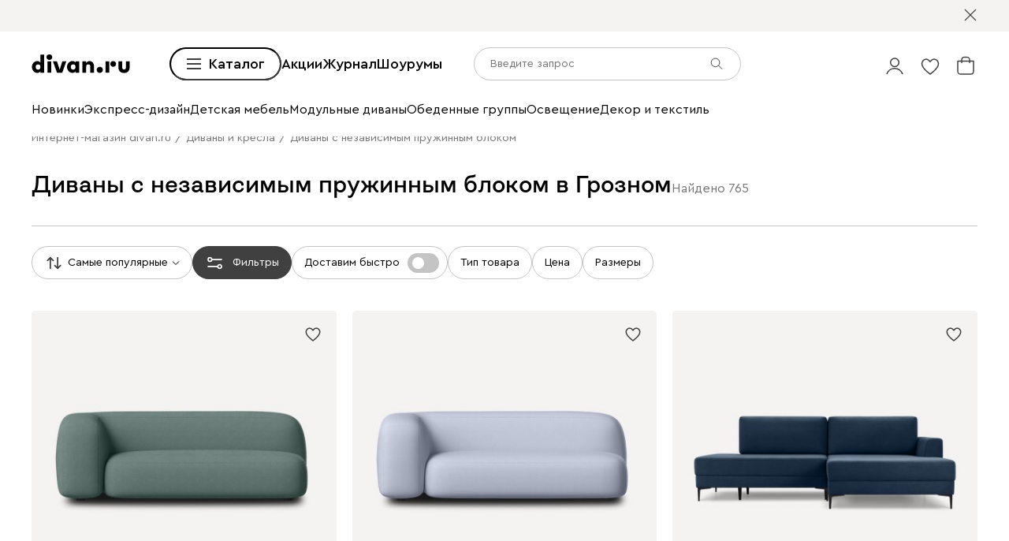

--- FILE ---
content_type: text/css
request_url: https://hhw.servicecdn.ru/divan/node/website/_next/static/css/d6cc60b635d67796.css
body_size: 17320
content:
.PageB2bRegistratsiyu_wrapper__SqOm2{display:flex;box-sizing:border-box;width:100%;max-width:calc(1780px + var(--gap) * 2);min-height:100vh;overflow:hidden;font-family:CeraPro,sans-serif;--gap:var(--space-xxb)}@media (max-width:1365px){.PageB2bRegistratsiyu_wrapper__SqOm2{flex-direction:column}}@media (max-width:1023px){.PageB2bRegistratsiyu_wrapper__SqOm2{flex-direction:row}}.DesignersBanner_banner__cyOrb{position:fixed;display:block;width:100%;max-width:794px;height:100%;max-height:100vh;font-family:"object-fit:cover";-o-object-fit:cover;object-fit:cover}.DesignersBanner_bannerWrapper__AzHkk{width:100%;max-width:794px}@media (max-width:1900px){.DesignersBanner_bannerWrapper__AzHkk,.DesignersBanner_banner__cyOrb{max-width:563px}}@media (max-width:1365px){.DesignersBanner_bannerWrapper__AzHkk{max-width:100%;height:320px}.DesignersBanner_banner__cyOrb{position:static;width:100%;max-width:none;height:100%;min-height:0;min-height:auto}}.LogotypeRedesign_logotypeWrapper__oWQss{display:flex;flex-shrink:0;align-items:flex-end}.LogotypeRedesign_logo__LYNEx{width:100%;height:100%}.LogotypeRedesign_logoMini__q9MmH{width:30px;height:30px}.StepsProgress_stepsWrapper__1O7vR{display:flex;gap:var(--space-s);width:100%;height:2px}.StepsProgress_step__fi3go{width:100%;height:2px;background:var(--color-light-gray)}.StepsProgress_activeStep__mdBwQ{background-color:var(--color-grafit)}.Burger_burger__yq5a4{width:20px;min-width:20px;height:30px;padding:0;background:transparent;background-image:url(https://hhw.servicecdn.ru/divan/node/website/_next/static/media/icon.65f9cf8f.svg);background-repeat:no-repeat;background-position:50%;background-size:20px auto;border:0;cursor:pointer}.Burger_white__cZ8vG{background-image:url(https://hhw.servicecdn.ru/divan/node/website/_next/static/media/whiteBurger.4712bd26.svg)}@media (max-width:359px){.Burger_burger__yq5a4{width:30px}}.Header_header__hfc1n{position:fixed;top:0;right:0;left:0;z-index:10;padding:var(--space-n) var(--space-xxb);background:rgba(24,24,24,.85);-webkit-backdrop-filter:blur(2px);backdrop-filter:blur(2px)}.Header_container__5K8rw{justify-content:space-between;max-width:1920px;margin:0 auto}.Header_container__5K8rw,.Header_leftMenu__Auz9J,.Header_mobileMenu__pwElY{display:flex;align-items:center}.Header_mobileMenu__pwElY{justify-content:space-between;width:100%}.Header_logoContainer__RuDFw{width:175px;height:42px}.Header_logo__4o0E3{fill:var(--color-white)}.Header_navMenu__FeNbM{display:flex;gap:var(--space-m);margin:0;padding-left:var(--space-e)}.Header_menuList__rZuH4{list-style:none}.Header_menuLink__k1_Yo{color:var(--color-medium-gray);font-weight:400;font-size:var(--size-n);font-family:var(--font-main);font-style:normal;line-height:150%;cursor:pointer}.Header_menuLink__k1_Yo.Header_active___rWmj{color:var(--color-white);font-weight:500}.Header_email__un_O_{color:var(--color-light-gray)}@media (max-width:1900px){.Header_header__hfc1n{padding:var(--space-s) var(--space-xxl) var(--space-n) var(--space-xxl)}.Header_navMenu__FeNbM{padding-left:var(--space-xb)}.Header_logoContainer__RuDFw{width:125px;height:30px}}@media (max-width:1365px){.Header_navMenu__FeNbM{display:none}.Header_header__hfc1n{padding:var(--space-s) var(--space-s) var(--space-m) var(--space-s)}}@media (max-width:1023px){.Header_header__hfc1n{padding-bottom:var(--space-n)}}.Img_imageWrapper__1F3pc{position:relative;height:100%;background-color:var(--color-light-gray)}.Img_imageWrapper__1F3pc .Img_image__w6r5R{position:absolute;top:0;left:0;width:100%;height:inherit;font-family:"object-fit:cover";-o-object-fit:cover;object-fit:cover;color:var(--color-light-gray);vertical-align:bottom}.DeliveryInfo_delivery__NV0OE{display:flex;flex-wrap:wrap;justify-content:space-between;padding:var(--space-xxl) 0;background:var(--color-light-gray);border-bottom:1px solid var(--color-dark-gray)}.DeliveryInfo_inner__CAmGh{display:flex;align-items:flex-end;justify-content:space-between}.DeliveryInfo_title__Xakwm{margin:0 0 var(--space-xs);color:var(--color-black);font-weight:500;font-size:var(--size-xl);font-family:var(--font-hero);line-height:37px}.DeliveryInfo_text__ksrdG{margin:0 0 var(--space-xs);color:var(--color-black);font-size:var(--size-n);line-height:150%}.DeliveryInfo_link__wKbz0{color:var(--color-black)}.DeliveryInfo_more__tc3np{display:inline-block}.DeliveryInfo_inner__CAmGh>.DeliveryInfo_image__bY8_R{position:relative;display:flex;justify-content:flex-end;width:100%;max-width:269px;height:103px;transform:translateY(var(--space-xxl))}@media print{.DeliveryInfo_delivery__NV0OE{display:none}}@media (max-width:767px){.DeliveryInfo_inner__CAmGh{display:block}}.Info_wrapper__zg0iQ{position:relative;display:flex;flex-direction:column;padding:var(--space-e) var(--space-xb);background-color:#c76734}.Info_image__R_ZAq{position:absolute;top:30px;right:30px;width:70px;height:70px}.Info_title__v2hWJ{width:365px;height:45px}.Info_subtitle__0m3IZ{margin:var(--space-m) 0 0;color:var(--color-white);font-weight:400;font-size:var(--size-m);line-height:150%}@media (max-width:1900px){.Info_wrapper__zg0iQ{padding:var(--space-xb) var(--space-b)}.Info_title__v2hWJ{width:303px;height:38px}.Info_image__R_ZAq{width:60px;height:60px}.Info_subtitle__0m3IZ{font-size:var(--size-n)}}@media (max-width:1365px){.Info_wrapper__zg0iQ{padding:var(--space-xxl)}.Info_title__v2hWJ{width:266px;height:33px}.Info_image__R_ZAq{top:20px;right:20px;width:50px;height:50px}.Info_subtitle__0m3IZ{margin-top:var(--space-s);font-size:var(--size-s)}}@media (max-width:1023px){.Info_wrapper__zg0iQ{padding:var(--space-b) var(--space-xxl)}.Info_subtitle__0m3IZ{margin-top:var(--space-xs);font-size:var(--size-m)}}@media (max-width:767px){.Info_wrapper__zg0iQ{padding:var(--space-xxl)}.Info_title__v2hWJ{width:242px;height:30px}.Info_image__R_ZAq{position:static;margin-bottom:var(--space-n)}}.ImagesGrid_wrapper__uRzEB{position:relative;width:100%;height:100%}.ImagesGrid_grid___Wvaz{display:flex;flex-wrap:wrap;gap:var(--space-xxl)}.ImagesGrid_imageContainer__em577{width:100%}.ImagesGrid_imageContainer__em577:first-child .ImagesGrid_image__ig_t8{padding-bottom:114.8571%}.ImagesGrid_imageContainer__em577:nth-child(3) .ImagesGrid_image__ig_t8,.ImagesGrid_imageContainer__em577:nth-child(4) .ImagesGrid_image__ig_t8{padding-bottom:65.9217%}.ImagesGrid_imageContainer__em577:nth-child(5) .ImagesGrid_image__ig_t8{padding-bottom:114.8571%}.ImagesGrid_image__ig_t8{width:100%;height:inherit;overflow:hidden}.ImagesGrid_caption__2TGp8{margin-top:var(--space-xs);color:var(--color-dark-gray);font-size:var(--size-s)}@media (max-width:1900px){.ImagesGrid_grid___Wvaz{gap:var(--space-l)}}@media (max-width:1365px){.ImagesGrid_grid___Wvaz{gap:var(--space-n)}}@media (max-width:1023px){.ImagesGrid_imageContainer__em577:first-child{display:none}.ImagesGrid_imageContainer__em577:nth-child(2) .ImagesGrid_image__ig_t8{padding-bottom:67.5757%}}@media (max-width:1023px){.ImagesGrid_caption__2TGp8{font-size:var(--size-xs)}}@media (max-width:767px){.ImagesGrid_grid___Wvaz{gap:var(--space-s)}}.MainBanner_wrapper__ZAxj6{position:relative;display:flex;flex-direction:column;align-items:center;justify-content:center;box-sizing:border-box;height:600px;color:var(--color-white);line-height:1.5}.MainBanner_picture__xXoAI{position:absolute;top:0;left:0;width:100%}.MainBanner_content__meQEH{position:relative;z-index:1;display:flex;flex-direction:column;align-items:center;text-align:center}.MainBanner_title__WSXfv{margin-bottom:var(--space-s);font-weight:500;font-size:var(--size-xb);font-family:var(--font-hero)}.MainBanner_subtitle__Q3yLz{margin-bottom:var(--space-xxl);font-size:var(--size-xl);font-family:var(--font-main)}.MainBanner_button__DXcNg{min-width:420px}@media (max-width:1900px){.MainBanner_wrapper__ZAxj6{height:425px}.MainBanner_title__WSXfv{font-size:var(--size-xxl)}.MainBanner_subtitle__Q3yLz{margin-bottom:var(--space-l);font-size:var(--size-m)}.MainBanner_button__DXcNg{min-width:330px}}@media (max-width:1365px){.MainBanner_wrapper__ZAxj6{height:320px}}@media (max-width:1023px){.MainBanner_wrapper__ZAxj6{height:240px}.MainBanner_title__WSXfv{margin-bottom:var(--size-s);font-size:var(--size-xl)}.MainBanner_subtitle__Q3yLz{font-size:var(--size-n)}}@media (max-width:767px){.MainBanner_wrapper__ZAxj6{align-items:flex-start;justify-content:flex-end;height:500px}.MainBanner_content__meQEH{align-items:start;padding:0 0 var(--space-xxl);text-align:left}.MainBanner_button__DXcNg{width:100%;min-width:auto}}.BonusBanner_wrapper__xiMbI{max-width:1500px;color:var(--color-black);line-height:1.5}.BonusBanner_wrapper__xiMbI .BonusBanner_content__WplYo .BonusBanner_button__7__Tg{max-width:240px;height:50px}.BonusBanner_container__d8VBy{box-sizing:border-box;padding:var(--space-xxl);background-color:#fbf0e9;background-image:url(https://hhw.servicecdn.ru/divan/node/website/_next/static/media/desktop.e4a23029.jpg);background-repeat:no-repeat;background-position:50%;background-size:cover;border-radius:20px}.BonusBanner_content__WplYo{display:flex;flex-direction:column;max-width:522px}.BonusBanner_title__KsbtG{margin-bottom:var(--space-xs);font-weight:500;font-size:var(--size-b);font-family:var(--font-hero)}.BonusBanner_title__KsbtG .BonusBanner_bonuses__fegkL{color:var(--color-blue)}.BonusBanner_subtitle__umToZ{margin-bottom:var(--space-m);color:var(--color-grafit);font-size:var(--size-m);font-family:var(--font-main)}.BonusBanner_note__bN7pf{margin-top:var(--space-xb);color:var(--color-grafit);font-size:var(--size-xs);line-height:1.5}.BonusBanner_iconChevronRight__IA80J{width:10px;height:15px;margin-left:var(--space-xs)}@media (max-width:1900px){.BonusBanner_container__d8VBy{padding:var(--space-l)}.BonusBanner_container__d8VBy .BonusBanner_content__WplYo .BonusBanner_button__7__Tg{max-width:200px;height:42px;font-size:var(--size-s)}.BonusBanner_title__KsbtG{font-size:var(--size-xxl)}.BonusBanner_subtitle__umToZ{font-size:var(--size-n)}.BonusBanner_note__bN7pf{margin-top:var(--space-b)}}@media (max-width:1023px){.BonusBanner_wrapper__xiMbI{position:relative;padding-top:65px}.BonusBanner_wrapper__xiMbI:before{position:absolute;top:0;left:50%;z-index:2;display:block;width:330px;height:114px;background-image:url(https://hhw.servicecdn.ru/divan/node/website/_next/static/media/mobile.cc85e9d1.png);background-size:contain;transform:translate3d(-50%,0,0);content:""}.BonusBanner_container__d8VBy{position:relative;z-index:1;padding:65px var(--space-n) var(--space-l);background-image:none}.BonusBanner_title__KsbtG{max-width:300px;font-size:var(--size-l)}.BonusBanner_subtitle__umToZ{margin-bottom:var(--space-n)}.BonusBanner_content__WplYo{max-width:100%}.BonusBanner_note__bN7pf{margin-top:var(--space-l)}}.UsefullBlock_title__p8a5B{margin-bottom:var(--space-xb);font-weight:500;font-size:var(--size-b);font-family:var(--font-hero);line-height:1.5;text-align:center}.UsefullBlock_content__gnC9K{display:flex;justify-content:center}.UsefullBlock_items__FAw_3{display:grid;grid-template-columns:repeat(4,1fr);width:1500px}.UsefullBlock_item__8Z3QK{display:flex;flex-direction:column;align-items:center;border-right:1px solid var(--color-medium-gray)}.UsefullBlock_item__8Z3QK:last-child{border-right:none}.UsefullBlock_icon__Rxw1A{width:80px;height:80px;margin-bottom:var(--space-n);background-repeat:no-repeat;background-position:50%;background-size:contain;border-radius:50%}.UsefullBlock_text__kXBp1{font-size:var(--size-l);line-height:1.5;white-space:break-spaces;text-align:center}@media (max-width:1900px){.UsefullBlock_title__p8a5B{font-size:var(--size-xxl)}.UsefullBlock_items__FAw_3{width:100%}.UsefullBlock_icon__Rxw1A{width:70px;height:70px}.UsefullBlock_text__kXBp1{font-size:var(--size-m)}}@media (max-width:1365px){.UsefullBlock_title__p8a5B{margin-bottom:var(--space-b)}}@media (max-width:1023px){.UsefullBlock_title__p8a5B{margin-bottom:var(--space-xxl);font-size:var(--size-xl)}.UsefullBlock_icon__Rxw1A{width:60px;height:60px}.UsefullBlock_text__kXBp1{font-size:var(--size-n)}}@media (max-width:767px){.UsefullBlock_title__p8a5B{text-align:left}.UsefullBlock_content__gnC9K{align-items:stretch}.UsefullBlock_items__FAw_3{grid-template-columns:1fr}.UsefullBlock_item__8Z3QK{flex-direction:row;padding-top:var(--space-m);padding-bottom:var(--space-m);border-right:none;border-bottom:1px solid var(--color-medium-gray)}.UsefullBlock_item__8Z3QK:first-child{padding-top:0}.UsefullBlock_item__8Z3QK:last-child{padding-bottom:0;border-bottom:none}.UsefullBlock_icon__Rxw1A{margin-right:var(--space-n);margin-bottom:0}.UsefullBlock_text__kXBp1{text-align:left}}.Tab_buttonWrapper__tVo70{position:relative}.Tab_buttonWrapper__tVo70 .Tab_button__Py9M4{height:50px;padding:0 18px;font-weight:400;transition:all .2s}.Tab_buttonWrapper__tVo70 .Tab_activeButton__S5B4m{font-weight:500}.Tab_tooltip__7si8g{position:absolute;top:calc(100% + var(--space-xs));left:0;z-index:20;width:-webkit-max-content;width:-moz-max-content;width:max-content;max-width:300px;padding:var(--space-xs) var(--space-s);color:var(--color-dark-gray);font-weight:500;font-size:var(--size-xs);line-height:1.5;background-color:var(--color-white);border-radius:var(--space-xxs);box-shadow:0 0 var(--space-n) rgba(0,0,0,.2);cursor:default;opacity:0;transition:opacity .2s ease}.Tab_enter__RdISL{opacity:0}.Tab_enterActive__Mt_di{opacity:0;transition:opacity .2s ease}.Tab_enterDone__xY_gO,.Tab_exit__cVihI{opacity:1}.Tab_exitActive__lm0iR{opacity:0;transition:opacity .2s ease}.Tab_exitDone__koU7x{opacity:0}@media (max-width:1900px){.Tab_buttonWrapper__tVo70 .Tab_button__Py9M4{height:42px;padding:0 11px;font-size:var(--size-s)}}.TariffInformation_name__OkLPC{margin-bottom:var(--space-xs);font-weight:500;font-size:var(--size-xxl);font-family:var(--font-hero);line-height:1.5}.TariffInformation_period__0amke{margin-bottom:var(--space-m)}.TariffInformation_clarification__LNkU4{margin-top:var(--space-xs);color:var(--color-dark-gray);font-size:var(--size-xs)}.TariffInformation_tabs__RNkbW{display:flex;flex-wrap:wrap;gap:var(--space-xs)}@media (max-width:1900px){.TariffInformation_name__OkLPC{font-size:var(--size-xl)}}@media (max-width:1023px){.TariffInformation_name__OkLPC{font-size:var(--size-l)}.TariffInformation_period__0amke{font-size:var(--size-s)}}.TariffAdvantages_title__cthjm{margin-bottom:var(--space-xs);font-weight:500;font-size:var(--size-n)}.TariffAdvantages_advantage__oPSA_{display:flex;margin-bottom:var(--space-xs)}.TariffAdvantages_advantage__oPSA_:last-child{margin-bottom:0}.TariffAdvantages_icon__Zee_U{width:16px;min-width:16px;height:20px;margin-right:var(--space-xs)}@media (max-width:1023px){.TariffAdvantages_text__YDJ5g,.TariffAdvantages_title__cthjm{font-size:var(--size-s)}}.AdvantageCard_container__lR3ff{display:flex;gap:var(--space-l);align-items:center;padding:var(--space-xxl);background-color:var(--color-white);border-radius:30px}.AdvantageCard_imageContainer__qmueo{display:flex;flex-shrink:0;align-items:center;justify-content:center;box-sizing:border-box;width:45px;height:45px;border:1px solid #beebff;border-radius:15px}.AdvantageCard_image__CYVn8{width:24px;height:24px;background-color:transparent}.AdvantageCard_text__CWc7x{font-size:var(--size-m);line-height:1.5}@media (max-width:1900px){.AdvantageCard_text__CWc7x{font-size:var(--size-n)}}@media (max-width:1023px){.AdvantageCard_container__lR3ff{gap:var(--space-n);padding:var(--space-n);border-radius:20px}.AdvantageCard_text__CWc7x{font-size:var(--size-s)}}.ButtonPillow_button__cBW4Q{position:relative;display:flex;justify-content:center;box-sizing:border-box;width:280px;height:110px;padding-top:27px;color:var(--color-white);font-size:var(--size-xl);font-family:var(--font-anton);line-height:1.5;border:0;outline:0;cursor:pointer}.ButtonPillow_button__cBW4Q:hover .ButtonPillow_image__aZ049,.ButtonPillow_button__cBW4Q:hover .ButtonPillow_title__Q4cUL{transform:scale(1.05)}.ButtonPillow_image__aZ049{position:absolute;top:0;left:0;z-index:1;display:block;width:100%;height:100%;padding:0;background-color:transparent;transform:scale(1);transition:transform .2s cubic-bezier(.25,.75,.5,1.25)}.ButtonPillow_image__aZ049 .ButtonPillow_cnImage__ONQOI{font-family:"object-fit:contain";-o-object-fit:contain;object-fit:contain}.ButtonPillow_title__Q4cUL{position:relative;z-index:2;transition:transform .2s cubic-bezier(.25,.75,.5,1.25)}@media (max-width:1900px){.ButtonPillow_button__cBW4Q{width:202px;height:92px;padding-top:18px;font-size:var(--size-m)}}@media (max-width:1023px){.ButtonPillow_button__cBW4Q{width:150px;height:68px;padding-top:14px;font-size:var(--size-s)}.ButtonPillow_title__Q4cUL{top:4px}}.TextButtonBlock_content___V3Bo{display:flex;flex-direction:column;gap:40px;align-items:center}.TextButtonBlock_text__3ZKc3{display:flex;flex-direction:column;gap:25px;max-width:1480px;font-weight:400;font-size:25px;line-height:150%;text-align:center}.TextButtonBlock_paragraph__YVyoq{margin:0}@media (max-width:1900px){.TextButtonBlock_text__3ZKc3{max-width:1066px;font-size:22px}}@media (max-width:1365px){.TextButtonBlock_text__3ZKc3{font-size:18px}}@media (max-width:767px){.TextButtonBlock_content___V3Bo{margin-top:40px}}.Highlight_svgWrap__8f1Y0{position:absolute;width:0;height:0;overflow:hidden}.Highlight_highlight__vWPlT{position:relative;z-index:1;display:inline-block;overflow:hidden;vertical-align:bottom;-webkit-backface-visibility:hidden;backface-visibility:hidden}.Highlight_highlight__vWPlT .Highlight_text__2BKKf{position:relative;z-index:2;display:inline;white-space:nowrap;text-decoration:none;vertical-align:baseline;outline:none}.Highlight_svg__JQGlV{position:absolute;top:75%;left:-3px;z-index:1;width:calc(100% + 6px);height:19px;margin:0;overflow:visible;border-radius:0 7px 5px 0;transform:translateY(-60%);fill:none;stroke:#ed8148;stroke-width:13}@media (max-width:1365px){.Highlight_svg__JQGlV{top:70%;stroke-width:9;height:15px;border-radius:0 3px 5px 0}}@media (max-width:1023px){.Highlight_svg__JQGlV{stroke-width:7}}.FundSupport_title__Fj9XE{font-weight:500;font-size:var(--size-b);font-family:var(--font-hero);line-height:1.5;text-align:center}.FundSupport_subtitle__AuziG{max-width:70%;margin:var(--space-l) auto 0 auto;font-weight:400;font-size:var(--size-l);line-height:1.5;text-align:center}.FundSupport_button__FKZzA{display:block;width:260px;height:50px;margin:var(--space-xxl) auto 0}@media (max-width:1900px){.FundSupport_title__Fj9XE{font-size:var(--size-xxl)}.FundSupport_subtitle__AuziG{margin-top:var(--space-m);font-size:var(--size-m)}.FundSupport_button__FKZzA{height:42px;margin-top:var(--space-l)}}@media (max-width:1365px){.FundSupport_title__Fj9XE{font-size:var(--size-xl)}.FundSupport_subtitle__AuziG{margin-top:var(--space-s);font-size:var(--size-n)}.FundSupport_button__FKZzA{width:220px}}@media (max-width:1023px){.FundSupport_title__Fj9XE{font-size:var(--size-l)}}.FundBanner_imageWrapper__Ndml6{width:100%;max-height:830px}.FundBanner_imageWrapper__Ndml6 .FundBanner_image__HJhX8{position:relative;font-family:"object-fit:contain";-o-object-fit:contain;object-fit:contain}.FundBanner_note__ydBnr{margin-top:var(--space-xs);color:var(--color-dark-gray);font-weight:400;font-size:var(--size-s);line-height:150%}.PhotoDescription_description__daTT2{color:var(--color-dark-gray);font-size:var(--size-s);line-height:1.5}._ollaboration_wrapper__Jtqp1{display:flex;flex-direction:column;width:100%}._ollaboration_contents__sp1FQ{display:grid;grid-column-gap:var(--space-l);grid-template-rows:repeat(79,30px);grid-template-columns:repeat(2,1fr)}._ollaboration_content___5Y8m:first-child{grid-row:1/40;grid-column:1/2}._ollaboration_content___5Y8m:nth-child(2){display:flex;grid-row:42/58;grid-column:1/2;align-items:center;justify-content:center;background-color:var(--color-light-gray)}._ollaboration_content___5Y8m:nth-child(3){grid-row:1/20;grid-column:2/3}._ollaboration_content___5Y8m:nth-child(4){grid-row:39/79;grid-column:2/3}._ollaboration_content___5Y8m:nth-child(5){display:flex;grid-row:22/38;grid-column:2/3;align-items:center;justify-content:center;background-color:var(--color-light-gray)}._ollaboration_content___5Y8m:nth-child(6){grid-row:59/79;grid-column:1/2}._ollaboration_image__L9ObB{width:100%;height:100%;font-family:"object-fit:cover";-o-object-fit:cover;object-fit:cover}._ollaboration_textWrapper__HBei0{width:100%}._ollaboration_text__LiIJ5{width:665px;margin-left:var(--space-xb)}._ollaboration_textTitle__HNnz2{margin:0 0 var(--space-m);font-weight:500;font-size:var(--size-xxl);font-family:var(--font-hero);line-height:1.5}._ollaboration_textSubtitle__qoO1p{font-weight:400;font-size:var(--size-m);line-height:1.5}@media (max-width:1900px){._ollaboration_contents__sp1FQ{grid-column-gap:var(--space-n);grid-template-rows:repeat(59,30px)}._ollaboration_content___5Y8m:first-child{grid-row:1/28}._ollaboration_content___5Y8m:nth-child(2){grid-row:30/43}._ollaboration_content___5Y8m:nth-child(3){grid-row:1/14}._ollaboration_content___5Y8m:nth-child(4){grid-row:30/59}._ollaboration_content___5Y8m:nth-child(5){grid-row:16/29}._ollaboration_content___5Y8m:nth-child(6){grid-row:44/59}._ollaboration_textTitle__HNnz2{font-size:var(--size-xl)}._ollaboration_textSubtitle__qoO1p{font-size:var(--size-n)}._ollaboration_text__LiIJ5{width:508px;margin-left:var(--space-b)}}@media (max-width:1365px){._ollaboration_contents__sp1FQ{grid-column-gap:var(--space-n);grid-template-rows:repeat(70,20px)}._ollaboration_content___5Y8m:first-child{grid-row:1/32}._ollaboration_content___5Y8m:nth-child(2){grid-row:34/51}._ollaboration_content___5Y8m:nth-child(3){grid-row:1/16}._ollaboration_content___5Y8m:nth-child(4){grid-row:36/69}._ollaboration_content___5Y8m:nth-child(5){grid-row:18/35}._ollaboration_content___5Y8m:nth-child(6){grid-row:52/69}._ollaboration_image__L9ObB{height:100%}._ollaboration_textTitle__HNnz2{margin-bottom:var(--space-s);font-size:var(--size-l)}._ollaboration_textSubtitle__qoO1p{font-size:var(--size-s)}._ollaboration_textSubtitle__qoO1p p{margin-bottom:var(--space-xs)}._ollaboration_text__LiIJ5{width:392px;margin-left:var(--space-l)}}@media (max-width:1023px){._ollaboration_contents__sp1FQ{grid-column-gap:var(--space-n);grid-template-rows:repeat(59,20px)}._ollaboration_content___5Y8m:first-child{grid-row:1/24}._ollaboration_content___5Y8m:nth-child(2){grid-row:27/45}._ollaboration_content___5Y8m:nth-child(3){grid-row:1/12}._ollaboration_content___5Y8m:nth-child(4){grid-row:34/58}._ollaboration_content___5Y8m:nth-child(5){grid-row:15/33}._ollaboration_content___5Y8m:nth-child(6){grid-row:46/58}._ollaboration_textTitle__HNnz2{margin-bottom:var(--space-xs);font-size:var(--size-xm)}._ollaboration_text__LiIJ5{width:319px;margin:0 var(--space-n)}}@media (max-width:767px){._ollaboration_contents__sp1FQ{display:flex;flex-direction:column;gap:var(--space-b);justify-content:center;width:100%}._ollaboration_content___5Y8m{width:100%;min-width:330px;height:1px}._ollaboration_content___5Y8m:first-child,._ollaboration_content___5Y8m:nth-child(4){min-height:480px}._ollaboration_content___5Y8m:nth-child(3),._ollaboration_content___5Y8m:nth-child(6){min-height:351px}._ollaboration_content___5Y8m:nth-child(2),._ollaboration_content___5Y8m:nth-child(5){min-height:351px}._ollaboration_textWrapper__HBei0{display:flex;justify-content:center;width:100%}._ollaboration_textSubtitle__qoO1p{font-size:var(--size-s)}._ollaboration_text__LiIJ5{width:87%;min-width:290px}}.MainBanner_banner__Lh3Zo{position:relative}.MainBanner_wrapper__2D3tz{position:relative;display:flex;flex-direction:column;justify-content:center;box-sizing:border-box;height:750px;padding:0 140px;color:var(--color-black)}.MainBanner_picture__AbREN{position:absolute;top:0;left:0;width:100%}.MainBanner_sign__2gScZ{width:233.8px;height:136.26px;background:transparent}.MainBanner_sign__2gScZ.MainBanner_signBy____CvQ{width:240px;height:140px}.MainBanner_contentContainer__wys0a{display:flex;justify-content:space-between}.MainBanner_content___dPSv{position:relative;z-index:1;max-width:532px;text-align:left}.MainBanner_title__k_PT8{margin-bottom:var(--space-xb);color:var(--color-white);font-weight:500;font-size:65px;font-family:var(--font-hero);line-height:130%}.MainBanner_subtitle__eD9Vx{position:relative;margin-bottom:var(--space-xxe);font-weight:400}.MainBanner_link__aJvXY,.MainBanner_subtitle__eD9Vx{color:var(--color-white);font-size:var(--size-l);font-family:var(--font-main);line-height:150%}.MainBanner_link__aJvXY{width:-webkit-fit-content;width:-moz-fit-content;width:fit-content;font-weight:500;border-bottom:1px solid var(--color-white)}@media (max-width:1900px){.MainBanner_wrapper__2D3tz{height:534px;padding:0 var(--space-xxl)}.MainBanner_content___dPSv{max-width:400px}.MainBanner_title__k_PT8{margin-bottom:var(--space-b);font-size:var(--size-xxb)}.MainBanner_subtitle__eD9Vx{margin-bottom:var(--space-e);font-size:var(--size-m)}.MainBanner_link__aJvXY{font-size:var(--size-m)}}@media (max-width:1023px){.MainBanner_wrapper__2D3tz{height:380px;padding:0 var(--space-s)}.MainBanner_content___dPSv{max-width:288px}.MainBanner_title__k_PT8{margin-bottom:var(--space-n);font-size:var(--size-xxl)}.MainBanner_subtitle__eD9Vx{font-size:var(--size-m)}.MainBanner_link__aJvXY{font-size:var(--size-n)}.MainBanner_sign__2gScZ{width:141px;height:82px}.MainBanner_sign__2gScZ.MainBanner_signBy____CvQ{width:145px;height:84.58px}}@media (max-width:767px){.MainBanner_wrapper__2D3tz{flex-direction:column-reverse;justify-content:flex-start;height:310px;padding-bottom:var(--space-n)}.MainBanner_contentContainer__wys0a{margin-top:var(--space-xxl)}.MainBanner_content___dPSv{max-width:100%;padding:0 var(--space-s);text-align:center}.MainBanner_title__k_PT8{font-size:40px;text-align:center}.MainBanner_subtitle__eD9Vx,.MainBanner_title__k_PT8{margin-bottom:var(--space-n);color:var(--color-black)}.MainBanner_subtitle__eD9Vx{font-size:var(--size-n)}.MainBanner_link__aJvXY{margin:0 auto;color:var(--color-black);font-size:var(--size-n);border-bottom:1px solid var(--color-black)}.MainBanner_sign__2gScZ{width:275px;height:35px;margin:0 auto}.MainBanner_sign__2gScZ.MainBanner_signBy____CvQ{width:290px;height:35px}.MainBanner_signature__M1JHE{position:absolute;right:0;bottom:0;left:0;z-index:-1;height:170px;background:transparent}}@media (max-width:639px){.MainBanner_signature__M1JHE{left:-422px;height:188px}}.AnchorButtons_wrapper__GhfPU{display:flex;flex-direction:column;gap:var(--space-xb);align-items:flex-start;align-self:stretch;padding:0 220px}.AnchorButtons_wrapper__GhfPU .AnchorButtons_title__bZnze{margin:0 auto}.AnchorButtons_title__bZnze{max-width:1366px;color:var(--color-black);font-weight:400;font-size:var(--size-xl);font-family:var(--font-main);line-height:150%;text-align:center}.AnchorButtons_buttonContainer__JBbi1{display:flex;flex-wrap:wrap;gap:var(--space-s);margin:0 auto}.AnchorButtons_buttonContainer__JBbi1 .AnchorButtons_categoryButtons__VE1KO{color:var(--color-black);font-weight:400;border-radius:45px}.AnchorButtons_buttonContainer__JBbi1 .AnchorButtons_categoryBtn__BPMvy{color:var(--color-black);font-weight:400;background:var(--color-white);border:1px solid var(--color-medium-gray)}@media (max-width:1900px){.AnchorButtons_wrapper__GhfPU{gap:var(--space-b);padding:0 150px}.AnchorButtons_title__bZnze{font-size:var(--size-l)}}@media (max-width:1365px){.AnchorButtons_wrapper__GhfPU{padding:0 var(--space-xxl)}.AnchorButtons_buttonContainer__JBbi1 .AnchorButtons_categoryButtons__VE1KO{font-size:var(--size-s)}}@media (max-width:1023px){.AnchorButtons_wrapper__GhfPU{gap:var(--space-xxl);padding:0 var(--space-s)}.AnchorButtons_title__bZnze{max-width:666px;font-size:var(--size-m)}.AnchorButtons_buttonContainer__JBbi1{gap:var(--space-xs)}}@media (max-width:767px){.AnchorButtons_wrapper__GhfPU{display:none}}.CreationBlock_image__nAw8I{width:100%;height:982px}.CreationBlock_creationBlock__38NXa:nth-child(2){margin-top:274px}.CreationBlock_title__MCZib p{margin:var(--space-xb) 0 0 0}.CreationBlock_text___iSMy p{margin:var(--space-l) 0 0 0}.CreationBlock_block__2E1vS{height:auto;opacity:1;transition:opacity .3s ease-out}.CreationBlock_inlineParagraph__Hpnsm,.CreationBlock_inlineParagraph__Hpnsm>p{display:inline}.CreationBlock_hidden__zPAhE{height:0;overflow:hidden;opacity:0}.CreationBlock_button__Xpjvc{position:relative;display:inline;color:var(--color-dark-gray);cursor:pointer}.CreationBlock_button__Xpjvc:after{position:absolute;right:0;bottom:-4px;left:0;width:100%;height:1px;background:var(--color-dark-gray);content:""}.CreationBlock_hideButton__iVM0d{margin-left:var(--space-xxs)}.CreationBlock_imageBorder__r_uE4{position:relative}.CreationBlock_imageBorder__r_uE4:after{position:absolute;top:0;right:0;bottom:0;left:0;border:var(--space-s) solid #1344ae;content:""}@media (max-width:1900px){.CreationBlock_title__MCZib p{margin-top:var(--space-b)}.CreationBlock_creationBlock__38NXa:nth-child(2){margin-top:265px}.CreationBlock_image__nAw8I{height:717px}}@media (max-width:1365px){.CreationBlock_creationBlock__38NXa:nth-child(2){margin-top:0}.CreationBlock_creationBlock__38NXa{display:grid;grid-template-columns:repeat(2,1fr);grid-column-gap:var(--space-b);-moz-column-gap:var(--space-b);column-gap:var(--space-b);align-items:center;justify-items:center;place-items:center}.CreationBlock_image__nAw8I{height:523px}.CreationBlock_imageBorder__r_uE4:after{border:var(--space-xs) solid #1344ae}.CreationBlock_orderImage__zV3rd{order:1}.CreationBlock_title__MCZib p{margin:0}.CreationBlock_text___iSMy{margin-top:var(--space-l)}}@media (max-width:1023px){.CreationBlock_creationBlock__38NXa{display:block}.CreationBlock_creationBlock__38NXa:nth-child(2){margin-top:189px}.CreationBlock_image__nAw8I{height:421px}.CreationBlock_title__MCZib p{margin-top:var(--space-l)}.CreationBlock_text___iSMy p{margin-top:var(--space-n)}.CreationBlock_block__2E1vS,.CreationBlock_text___iSMy p{padding-right:var(--space-n)}}@media (max-width:767px){.CreationBlock_creationBlock__38NXa:nth-child(2){margin-top:0}.CreationBlock_creationBlock__38NXa{width:100%}.CreationBlock_image__nAw8I{height:364px}.CreationBlock_title__MCZib p{margin-top:var(--space-n)}.CreationBlock_text___iSMy p{margin-top:var(--space-xs)}.CreationBlock_block__2E1vS,.CreationBlock_text___iSMy p{padding-right:var(--space-l)}.CreationBlock_imageBorder__r_uE4:after{border:var(--space-xxs) solid #1344ae}}@media (max-width:639px){.CreationBlock_creationBlock__38NXa{width:310px}}@media (max-width:359px){.CreationBlock_creationBlock__38NXa{width:270px}}.StepsIcons_wrapper__XPuXy{display:flex;justify-content:center;width:100%}.StepsIcons_container__tEvlf{display:inline-flex;align-items:center}.StepsIcons_step__0xd_m{display:flex;align-items:center}.StepsIcons_step__0xd_m:before{display:block;flex-shrink:0;width:60px;border-top:1px solid var(--color-white)}.StepsIcons_step__0xd_m:not(.StepsIcons_step__0xd_m:first-child):before{content:""}.StepsIcons_step__0xd_m.StepsIcons_visited__K1tUH:before{border-color:var(--color-medium-gray)}.StepsIcons_step__0xd_m.StepsIcons_visited__K1tUH .StepsIcons_wrapperIcon__lbzH6{background:var(--color-medium-gray)}.StepsIcons_step__0xd_m.StepsIcons_visited__K1tUH .StepsIcons_icon__Aqu5_{color:var(--color-white)}.StepsIcons_step__0xd_m.StepsIcons_active__Werk2 .StepsIcons_wrapperIcon__lbzH6{background:var(--color-white);border:1px solid var(--color-medium-gray)}.StepsIcons_step__0xd_m.StepsIcons_skipped__IouMh .StepsIcons_icon__Aqu5_{filter:invert(1) brightness(2)}.StepsIcons_wrapperIcon__lbzH6{position:relative;z-index:2;display:flex;flex-shrink:0;align-items:center;justify-content:center;width:44px;height:44px;background:var(--color-white);border-radius:50%;cursor:pointer;transition:background-color .2s}.StepsIcons_wrapperIcon__lbzH6:hover{background-color:var(--color-light-gray)}.StepsIcons_icon__Aqu5_{width:30px;height:30px;background-color:transparent;background-color:initial;transition:opacity .2s}.StepsIcons_icon__Aqu5_ .StepsIcons_img__ewbK9{font-family:"object-fit:contain";-o-object-fit:contain;object-fit:contain}@media (max-width:767px){.StepsIcons_step__0xd_m:before{width:25px}}@media (max-width:359px){.StepsIcons_step__0xd_m:before{width:15px}}.StepWeight_variantsWrapper__z8MhV{display:flex;justify-content:center;width:calc(100% - (var(--space-xxb) * 2));margin:0 auto;border-bottom:1px solid var(--color-white)}.StepWeight_variant__qvJTn{display:flex;flex-direction:column;align-items:center;margin-bottom:var(--space-b)}@media (max-width:1900px){.StepWeight_variantsWrapper__z8MhV{width:calc(100% - (var(--space-xxl) * 2))}}@media (max-width:1365px){.StepWeight_variantsWrapper__z8MhV{flex-wrap:wrap;align-content:center;justify-content:center}}@media (max-width:1023px){.StepWeight_variantsWrapper__z8MhV{width:calc(100% - (var(--space-s) * 2))}}@media (max-width:767px){.StepWeight_variantsWrapper__z8MhV{width:100%;padding:0}}.NotFound_wrapper__D4GA1{display:flex;flex-direction:column;align-items:center;justify-content:center;width:calc(100% - var(--space-xxb) * 2);margin:0 auto;border-bottom:1px solid var(--color-medium-gray)}.NotFound_title__Gs505{margin-bottom:var(--space-xs);font-weight:500;font-size:var(--size-xb);line-height:1.5}.NotFound_text__lBM1g{margin-bottom:var(--space-l);font-size:var(--size-m);line-height:1.5}.NotFound_iconRefresh__ziKkO{width:20px;height:20px;margin-right:var(--space-n);background-image:url(https://hhw.servicecdn.ru/divan/node/website/_next/static/media/refresh.6b997fc7.svg);background-repeat:no-repeat}.NotFound_button__RVfoL{width:272px;margin-bottom:var(--space-xxe);font-size:var(--size-s);line-height:1.5}@media (max-width:1900px){.NotFound_wrapper__D4GA1{width:calc(100% - var(--space-xxl) * 2)}.NotFound_title__Gs505{font-size:var(--size-b);line-height:1.5}.NotFound_button__RVfoL{width:250px;margin-bottom:var(--space-e)}}@media (max-width:1365px){.NotFound_title__Gs505{font-size:var(--size-xxl);line-height:1.5;text-align:center}.NotFound_button__RVfoL{width:302px}}@media (max-width:1023px){.NotFound_wrapper__D4GA1{width:calc(100% - var(--space-s) * 2)}.NotFound_title__Gs505{font-size:var(--size-xl)}.NotFound_button__RVfoL{width:232px;margin-bottom:var(--space-xb)}}@media (max-width:767px){.NotFound_button__RVfoL{width:100%}}.StepHardness_variantsWrapper__TJf55{display:flex;justify-content:center;width:calc(100% - (var(--space-xxb) * 2));margin:0 auto;border-bottom:1px solid var(--color-white)}.StepHardness_variant__cWDrF{display:flex;flex-direction:column;align-items:center;margin-bottom:var(--space-b)}@media (max-width:1900px){.StepHardness_variantsWrapper__TJf55{width:calc(100% - (var(--space-xxl) * 2))}}@media (max-width:1365px){.StepHardness_variantsWrapper__TJf55{flex-wrap:wrap;align-content:center}}@media (max-width:1023px){.StepHardness_variantsWrapper__TJf55{width:calc(100% - (var(--space-s) * 2))}}@media (max-width:767px){.StepHardness_variantsWrapper__TJf55{justify-content:center;width:100%;padding:0}}.StepType_variantsWrapper__qpyyB{display:flex;justify-content:center;width:calc(100% - (var(--space-xxb) * 2));margin:0 auto;border-bottom:1px solid var(--color-white)}.StepType_variant__xFRhQ{display:flex;flex-direction:column;align-items:center;margin-bottom:var(--space-b)}@media (max-width:1900px){.StepType_variantsWrapper__qpyyB{width:calc(100% - (var(--space-xxl) * 2))}}@media (max-width:1365px){.StepType_variantsWrapper__qpyyB{flex-wrap:wrap;align-content:center;justify-content:center}}@media (max-width:1023px){.StepType_variantsWrapper__qpyyB{width:calc(100% - (var(--space-s) * 2))}}@media (max-width:767px){.StepType_variantsWrapper__qpyyB{width:100%;padding:0}}.Price_price___abLp{padding:var(--space-xxs) var(--space-s);font-size:var(--size-s);line-height:21px;border:1px solid transparent;border-radius:45px;cursor:pointer;transition:all .2s}.Price_price___abLp.Price_selected__Jh_La{background-color:var(--color-white);border-color:var(--color-medium-gray)}@media (max-width:767px){.Price_price___abLp{padding:var(--space-xxs) 12px}}.StepPrice_variantsWrapper__kdRiZ{display:flex;justify-content:center}.StepPrice_prices__nKP9p{display:block;margin-bottom:var(--space-xs-neg);text-align:center}.StepPrice_price__TfF_0{display:inline-block;margin:0 var(--space-xxs) var(--space-xs)}.Section_title__kzfbo{margin-bottom:var(--space-xxl);font-weight:500;font-size:var(--size-b);font-family:var(--font-hero);line-height:1.5;text-align:center}@media (max-width:1900px){.Section_title__kzfbo{font-size:var(--size-xxl)}}@media (max-width:1365px){.Section_title__kzfbo{font-size:var(--size-xl);line-height:1.5}}.QualityDepartment_head___UwgU{display:flex;justify-content:space-between}.QualityDepartment_mainTitle__rCKbB{font-weight:500;font-size:var(--size-l);font-family:var(--font-hero);line-height:1.5}.QualityDepartment_oferta__ywFLg{display:flex;gap:15px;align-items:center}.QualityDepartment_ofertaLink__GSPQz{color:var(--color-blue);font-weight:500;font-size:var(--size-n);line-height:1.1;border-bottom:1px solid var(--color-blue);cursor:pointer}.QualityDepartment_iconOferta__0lY4z{display:inline-block;width:20px;height:20px;background-color:transparent}.QualityDepartment_body__AgviT{display:flex;flex-direction:column;gap:15px;justify-content:flex-start;margin-top:var(--space-m)}.QualityDepartment_item__Sauy9{display:flex;font-size:var(--size-n);line-height:1.5}.QualityDepartment_icon__bI4qO{width:20px;height:20px;margin-top:3px;background-color:transparent}.QualityDepartment_info__LkODL{display:flex;gap:5px;margin-left:var(--space-s)}.QualityDepartment_itemTitle__2VhM7{margin-bottom:var(--space-xxs);font-weight:500}.QualityDepartment_itemValue___dmDb{display:block}@media (max-width:1900px){.QualityDepartment_body__AgviT{-moz-column-gap:85px;column-gap:85px}}@media (max-width:1365px){.QualityDepartment_body__AgviT{justify-content:space-between;-moz-column-gap:normal;-moz-column-gap:initial;column-gap:normal}}@media (max-width:767px){.QualityDepartment_head___UwgU{flex-direction:column;align-items:flex-start}.QualityDepartment_body__AgviT{flex-direction:column;margin-top:var(--space-m)}}@media (max-width:359px){.QualityDepartment_info__LkODL{flex-direction:column}}.BankBanner_wrapper__Or_h9{max-width:1083px}.BankBanner_color__ZmIbw{padding:var(--space-xl) 0;color:var(--color-white);background:#21a038}.BankBanner_color__ZmIbw.BankBanner_halva__xPe_6{background:#ff7d37}.BankBanner_color__ZmIbw.BankBanner_halva__xPe_6 .BankBanner_logo__tvu48{width:245px;height:160px}.BankBanner_color__ZmIbw.BankBanner_smart__1P38_{background:#2fa050}.BankBanner_color__ZmIbw.BankBanner_cherepaha__YPoFk{background:#675758}.BankBanner_color__ZmIbw.BankBanner_pokupok__rrvsg{background:#0070b5}.BankBanner_color__ZmIbw.BankBanner_fun__qu5U9{background:#4f9751}.BankBanner_color__ZmIbw.BankBanner_funPlatinum__0Z8an{background:#323851}.BankBanner_color__ZmIbw.BankBanner_magnit__pi16e{background:linear-gradient(90.21deg,#b0354a 6.85%,#a93950 38.67%,#3384c4 91.46%)}.BankBanner_color__ZmIbw.BankBanner_priorbank__EQfRv{color:black;background:#ffed00}.BankBanner_color__ZmIbw.BankBanner_priorbank__EQfRv .BankBanner_logo__tvu48{width:245px;height:160px}.BankBanner_color__ZmIbw.BankBanner_priorbank__EQfRv .BankBanner_nuance__aB6ze{color:rgba(64,64,64,.6)}.BankBanner_container__z68Jb{display:flex;align-items:center}.BankBanner_right__GctVA{margin-left:var(--space-e)}.BankBanner_logo__tvu48{width:243px;height:153px;background-color:transparent;background-color:initial}.BankBanner_right__GctVA{display:flex;flex-direction:column}.BankBanner_title__a_tWX{font-size:var(--size-xxl);line-height:1.5}.BankBanner_text__Jjfbw{margin-top:var(--space-n);font-size:var(--size-n);line-height:1.5}.BankBanner_nuance__aB6ze{margin-top:var(--space-n);font-size:var(--size-xs);line-height:1.5}@media (max-width:1365px){.BankBanner_color__ZmIbw{padding:var(--space-xxl) 0}.BankBanner_right__GctVA{margin-left:var(--space-xb)}}@media (max-width:767px){.BankBanner_color__ZmIbw{padding:var(--space-b) var(--space-xs)}.BankBanner_container__z68Jb{flex-direction:column}.BankBanner_left__7jXpZ{display:flex;justify-content:center;width:100%;max-width:none}.BankBanner_right__GctVA{justify-content:flex-start;width:100%;margin-left:0}.BankBanner_right__GctVA,.BankBanner_text__Jjfbw{margin-top:var(--space-l)}.BankBanner_nuance__aB6ze{margin-top:var(--space-s)}}.CardsPartners_title__yfloZ{padding-top:var(--title-gap);border-top:1px solid var(--color-medium-gray)}.CardsPartners_buttonTabsWrapper__OanJV{margin-top:var(--space-l);overflow:hidden}.CardsPartners_bankBanner__Pg6pJ{max-width:var(--max-content-width);margin:var(--space-xxl) auto 0}.CardsPartners_cardInfo__2OgZ7{margin-top:var(--space-xb);margin-bottom:var(--space-e)}@media (max-width:1900px){.CardsPartners_title__yfloZ{padding-top:var(--space-xb)}.CardsPartners_cardInfo__2OgZ7{margin-bottom:var(--space-xb)}}@media (max-width:1365px){.CardsPartners_cardInfo__2OgZ7{margin-bottom:var(--space-xb)}}@media (max-width:767px){.CardsPartners_buttonTabsWrapper__OanJV{margin-right:var(--space-s-neg);margin-left:var(--space-s-neg);padding-right:var(--space-s);padding-left:var(--space-s)}}.CreditSlimBanner_slimBanner__8p1sZ{display:flex;align-items:center;box-sizing:border-box;padding:var(--space-b) var(--space-s);color:var(--color-white);background:#21a038}.CreditSlimBanner_container__FsG2_{display:grid;grid-template-columns:1fr 1fr;align-items:center;grid-column-gap:160px;-moz-column-gap:160px;column-gap:160px}.CreditSlimBanner_kaspi__hyXWJ .CreditSlimBanner_logo__0_ZPr{width:212px;height:48px}.CreditSlimBanner_homeCredit__heeG3 .CreditSlimBanner_logo__0_ZPr{width:115px;height:74px}.CreditSlimBanner_jusan__Pn_pd .CreditSlimBanner_logo__0_ZPr{width:197px;height:50px}.CreditSlimBanner_bcc__1nDs_ .CreditSlimBanner_logo__0_ZPr{width:183px;height:45px}.CreditSlimBanner_halva___WB5P .CreditSlimBanner_logo__0_ZPr{width:147px;height:32px}.CreditSlimBanner_halvaPartial__Ue24c .CreditSlimBanner_logo__0_ZPr{width:215px;height:57px}.CreditSlimBanner_split__OByWE .CreditSlimBanner_logo__0_ZPr{width:103px;height:40px}.CreditSlimBanner_tinkoff__fQsfV .CreditSlimBanner_logo__0_ZPr{width:212px;height:51.5px}.CreditSlimBanner_plite__I1UQP .CreditSlimBanner_logo__0_ZPr{width:211px;height:58px}.CreditSlimBanner_directCredit__uYLkx .CreditSlimBanner_logo__0_ZPr{width:23px;height:25px}.CreditSlimBanner_title__drnjJ{font-weight:500;font-size:var(--size-xxl)}.CreditSlimBanner_logoContainer__rrmJF{display:flex;gap:var(--space-s);align-items:center}.CreditSlimBanner_logo__0_ZPr{width:212px;height:34px;background-color:transparent;background-color:initial}.CreditSlimBanner_logo__0_ZPr .CreditSlimBanner_logoImg__apgEz{font-family:"object-fit:contain";-o-object-fit:contain;object-fit:contain}.CreditSlimBanner_textContainer__AjAZE{margin-top:var(--space-l)}.CreditSlimBanner_text__PaLuc{font-size:var(--size-n);line-height:1.5}.CreditSlimBanner_nuance__tAtP5{margin-top:var(--space-m);color:rgba(255,255,255,.5);font-size:var(--size-xs);line-height:1.5}.CreditSlimBanner_right___wL87{display:flex;gap:var(--space-s);align-items:center;height:150px}.CreditSlimBanner_digit__JRagT{font-size:70px;line-height:1}.CreditSlimBanner_prefix___zpbv,.CreditSlimBanner_symbol__T1i53{font-size:30px;line-height:1}.CreditSlimBanner_item__HDl0Z{display:flex;gap:var(--space-xxs);align-items:baseline;white-space:nowrap}@media (max-width:1900px){.CreditSlimBanner_container__FsG2_{-moz-column-gap:var(--space-e);column-gap:var(--space-e)}}@media (max-width:1365px){.CreditSlimBanner_container__FsG2_{-moz-column-gap:var(--space-xb);column-gap:var(--space-xb)}}@media (max-width:1023px){.CreditSlimBanner_slimBanner__8p1sZ{gap:var(--space-xxl)}.CreditSlimBanner_container__FsG2_{display:flex;width:100%;-moz-column-gap:var(--space-xxl);column-gap:var(--space-xxl)}.CreditSlimBanner_left__YkX4B{max-width:350px}.CreditSlimBanner_text__PaLuc{margin-top:var(--space-l)}.CreditSlimBanner_right___wL87{flex-shrink:0;height:auto}.CreditSlimBanner_title__drnjJ{font-size:var(--size-xl)}}@media (max-width:767px){.CreditSlimBanner_slimBanner__8p1sZ{padding:var(--space-l) 0 var(--space-xl) 0}.CreditSlimBanner_container__FsG2_{flex-direction:column;width:100%}.CreditSlimBanner_logoContainer__rrmJF{gap:var(--space-xs)}.CreditSlimBanner_left__YkX4B{width:100%;max-width:none}.CreditSlimBanner_text__PaLuc{margin-top:var(--space-m)}.CreditSlimBanner_nuance__tAtP5{margin-top:var(--space-n)}.CreditSlimBanner_right___wL87{width:100%;margin-top:var(--space-m)}.CreditSlimBanner_compactView__fI3yb{flex-wrap:wrap;justify-content:start;-moz-column-gap:var(--space-s);column-gap:var(--space-s);row-gap:var(--space-l)}.CreditSlimBanner_compactView__fI3yb .CreditSlimBanner_item__HDl0Z:last-child{width:100%}.CreditSlimBanner_digit__JRagT{font-size:60px}}.Condition_condition__ExMTo{white-space:nowrap}.Condition_digit__NUfPu{display:inline-block;font-size:70px;line-height:1.25}.Condition_symbol__CC41j{display:inline-block;font-size:30px;line-height:1.25}@media (max-width:767px){.Condition_digit__NUfPu{font-size:60px}}.FabricExtraSample_fabricExtraSample__kQogP{display:inline-block;padding:var(--space-xs) var(--space-xs) var(--space-s);vertical-align:top}.FabricExtraSample_fabricExtraSample__kQogP.FabricExtraSample_selected__Un_GX{border-radius:4px;box-shadow:0 0 0 1px var(--color-medium-gray)}.FabricExtraSample_fabricExtraSample__kQogP:not(.FabricExtraSample_selected__Un_GX):hover{border-radius:4px;box-shadow:0 0 0 1px var(--color-grafit);cursor:pointer}.FabricExtraSample_fabricExtraSample__kQogP .FabricExtraSample_notAvailable__1JAF0{margin-top:var(--space-xxs);color:var(--color-dark-gray);font-weight:400;font-size:var(--size-xs);line-height:1.5;text-align:center}.FabricExtraSample_fabricExtraSample__kQogP.FabricExtraSample_isActiveHover__tl7rA:hover{cursor:pointer}.FabricExtraSample_fabricExtraSample__kQogP.FabricExtraSample_isActiveHover__tl7rA:hover .FabricExtraSample_iconAdd__9fG4m{opacity:1}.FabricExtraSample_fabricExtraSample__kQogP.FabricExtraSample_modalView__q9r_g{padding:0 var(--space-xs)}.FabricExtraSample_fabricExtraSample__kQogP.FabricExtraSample_modalView__q9r_g .FabricExtraSample_notAvailable__1JAF0{font-size:10px;line-height:1.2}.FabricExtraSample_wrapperImage__Omq0Q{position:relative;width:160px;height:160px}.FabricExtraSample_wrapperImage__Omq0Q.FabricExtraSample_modalView__q9r_g{width:65px;height:65px}.FabricExtraSample_wrapperImage__Omq0Q.FabricExtraSample_modalView__q9r_g .FabricExtraSample_iconDel__GCWfD{width:20px;height:20px}.FabricExtraSample_wrapperImage__Omq0Q.FabricExtraSample_modalView__q9r_g .FabricExtraSample_iconAdd__9fG4m{width:30px;height:30px}.FabricExtraSample_mask__wo_LA{position:absolute;top:-1px;left:-1px;z-index:2;width:calc(100% + 2px);height:calc(100% + 2px);background-image:url(https://hhw.servicecdn.ru/divan/node/website/_next/static/media/mask.52811531.svg);background-repeat:no-repeat;background-position:50%;background-size:contain}.FabricExtraSample_image__n0cYd{z-index:1;flex-shrink:0;height:inherit}.FabricExtraSample_iconAdd__9fG4m,.FabricExtraSample_iconDel__GCWfD{position:absolute;top:50%;left:50%;background-repeat:no-repeat;background-position:50%;background-size:contain;transform:translate(-50%,-50%)}.FabricExtraSample_iconDel__GCWfD{z-index:5;width:36px;height:36px;background-image:url(https://hhw.servicecdn.ru/divan/node/website/_next/static/media/del.aa132039.svg)}.FabricExtraSample_iconAdd__9fG4m{z-index:5;width:50px;height:50px;background-image:url(https://hhw.servicecdn.ru/divan/node/website/_next/static/media/plus.9077e85f.svg);opacity:0}.FabricExtraSample_name__SIgj5{margin-top:var(--space-m);font-weight:400;font-size:var(--size-s);line-height:1.5;text-align:center}.FabricExtraSample_moreInfo__9p01K{margin-top:var(--space-xs);color:var(--color-dark-gray);font-weight:400;font-size:var(--size-n);line-height:1.5;text-align:center;cursor:pointer}@media (max-width:1023px){.FabricExtraSample_fabricExtraSample__kQogP{padding:var(--space-xxs) var(--space-xxs) var(--space-xs)}.FabricExtraSample_wrapperImage__Omq0Q{width:90px;height:90px}.FabricExtraSample_name__SIgj5{margin-top:var(--space-n)}.FabricExtraSample_moreInfo__9p01K{font-size:var(--size-s)}.FabricExtraSample_iconDel__GCWfD{width:23px;height:23px}.FabricExtraSample_iconAdd__9fG4m{width:25px;height:25px;opacity:1}}@media (max-width:767px){.FabricExtraSample_wrapperImage__Omq0Q:not(.FabricExtraSample_isActiveHover__tl7rA):hover:before{opacity:0}}@media (max-width:359px){.FabricExtraSample_wrapperImage__Omq0Q{width:80px;height:80px}.FabricExtraSample_iconDel__GCWfD{width:30px;height:30px}.FabricExtraSample_iconAdd__9fG4m{width:40px;height:40px}.FabricExtraSample_fabricExtraSample__kQogP.FabricExtraSample_modalView__q9r_g{padding:0 var(--space-s)}.FabricExtraSample_wrapperImage__Omq0Q.FabricExtraSample_modalView__q9r_g{width:75px;height:75px}.FabricExtraSample_wrapperImage__Omq0Q.FabricExtraSample_modalView__q9r_g .FabricExtraSample_iconDel__GCWfD{width:30px;height:30px}.FabricExtraSample_wrapperImage__Omq0Q.FabricExtraSample_modalView__q9r_g .FabricExtraSample_iconAdd__9fG4m{width:35px;height:35px}}.AdviseAssortmentBanner_assortment__Lw0k4{display:grid;grid-column-gap:55px;grid-template-columns:minmax(810px,1095px) 1fr;align-items:center;width:100%;padding:var(--space-xb) 0;background:var(--color-light-gray)}.AdviseAssortmentBanner_imageContainer__1TwFz{width:100%;position:relative;box-sizing:border-box}.AdviseAssortmentBanner_imageContainer__1TwFz>*{position:absolute;top:0;right:0;bottom:0;left:0;box-sizing:border-box}.AdviseAssortmentBanner_imageContainer__1TwFz:before{position:relative;display:block;content:"";padding-top:33.33333333333333%;box-sizing:border-box}.AdviseAssortmentBanner_image__lioCs{-o-object-position:bottom right;object-position:bottom right}.AdviseAssortmentBanner_textBlock__7tGFC{display:flex;flex-direction:column;gap:var(--space-n);justify-content:center;max-width:403px;padding:var(--space-xb) var(--space-e);text-align:left}.AdviseAssortmentBanner_title__GuQ8n{margin:0;color:var(--color-black);font-weight:500;font-size:var(--size-xl);font-family:var(--font-hero);line-height:150%}.AdviseAssortmentBanner_text__7pNMH{margin:0;color:var(--color-black);font-weight:400;font-size:var(--size-m);font-family:var(--font-main);line-height:150%}@media (max-width:1900px){.AdviseAssortmentBanner_assortment__Lw0k4{grid-column-gap:var(--space-xs);grid-template-columns:minmax(576px,1095px) minmax(466px,1fr);padding:47px 0}.AdviseAssortmentBanner_textBlock__7tGFC{padding:var(--space-xxl)}.AdviseAssortmentBanner_title__GuQ8n{font-size:var(--size-l)}.AdviseAssortmentBanner_text__7pNMH{font-size:var(--size-n)}}@media (max-width:1365px){.AdviseAssortmentBanner_assortment__Lw0k4{grid-column-gap:52px;grid-template-columns:minmax(576px,1095px) minmax(396px,1fr);padding:48px 0}.AdviseAssortmentBanner_textBlock__7tGFC{padding:0 var(--space-xxl)}}@media (max-width:1023px){.AdviseAssortmentBanner_assortment__Lw0k4{grid-column-gap:var(--space-xxl);grid-template-columns:minmax(453px,1095px) minmax(275px,1fr);padding:41px 0}.AdviseAssortmentBanner_textBlock__7tGFC{padding:0 var(--space-l) 0 0}.AdviseAssortmentBanner_title__GuQ8n{font-size:var(--size-xm)}.AdviseAssortmentBanner_text__7pNMH{font-size:var(--size-s)}}@media (max-width:767px){.AdviseAssortmentBanner_assortment__Lw0k4{grid-column-gap:0;grid-template-columns:1fr;padding:var(--space-l) 0 0 0}.AdviseAssortmentBanner_textBlock__7tGFC{grid-area:1;max-width:330px;margin:0 auto;padding:0 var(--space-s)}.AdviseAssortmentBanner_imageContainer__1TwFz{grid-area:2;height:311px;position:relative;box-sizing:border-box}.AdviseAssortmentBanner_imageContainer__1TwFz>*{position:absolute;top:0;right:0;bottom:0;left:0;box-sizing:border-box}.AdviseAssortmentBanner_imageContainer__1TwFz:before{position:relative;display:block;content:"";padding-top:100%;box-sizing:border-box}}.InviteToGetInspired_contentBlock__98_51{display:grid;grid-template-columns:1fr minmax(330px,630px)}.InviteToGetInspired_contentBlockDown__urgsI{display:grid;grid-template-columns:minmax(330px,630px) 1fr}.InviteToGetInspired_contentBlockImages__Tak4B{display:grid;grid-column-gap:var(--space-l);grid-template-columns:minmax(300px,420px) minmax(500px,700px);width:100%}.InviteToGetInspired_blockTitle__b9GoZ,.InviteToGetInspired_contentBlockTitle__L_4vN{color:var(--color-black);font-weight:500;font-family:var(--font-hero);line-height:150%}.InviteToGetInspired_blockTitle__b9GoZ{margin:0 0 var(--space-m) 0;font-size:var(--size-xxl);text-align:center}.InviteToGetInspired_contentBlockTitle__L_4vN{margin:0;font-size:var(--size-xl)}.InviteToGetInspired_blockText__8jwlc,.InviteToGetInspired_contentBlockText__kgQqC{color:var(--color-black);font-weight:400;font-family:var(--font-main);line-height:150%}.InviteToGetInspired_blockText__8jwlc{max-width:1200px;margin:0 auto;font-size:var(--size-l);text-align:center}.InviteToGetInspired_contentBlockText__kgQqC{margin:0;font-size:var(--size-m)}.InviteToGetInspired_textBlock__1d35B{display:flex;flex-direction:column;gap:var(--space-n);justify-content:center;padding:var(--space-xb) var(--space-e);text-align:left}.InviteToGetInspired_contentBlockImages__Tak4B .InviteToGetInspired_slimImage__XwuHz,.InviteToGetInspired_contentBlockImages__Tak4B .InviteToGetInspired_wideImage__SnRNo{width:100%;height:700px}@media (max-width:1900px){.InviteToGetInspired_blockTitle__b9GoZ{font-size:var(--size-xl)}.InviteToGetInspired_blockText__8jwlc{font-size:var(--size-m)}.InviteToGetInspired_contentBlockImages__Tak4B{gap:var(--space-n)}.InviteToGetInspired_contentBlockImages__Tak4B .InviteToGetInspired_slimImage__XwuHz,.InviteToGetInspired_contentBlockImages__Tak4B .InviteToGetInspired_wideImage__SnRNo{height:500px}.InviteToGetInspired_contentBlockTitle__L_4vN{font-size:var(--size-l)}.InviteToGetInspired_contentBlockText__kgQqC{font-size:var(--size-n)}.InviteToGetInspired_textBlock__1d35B{max-width:386px;padding:var(--space-xb) var(--space-xxl)}}@media (max-width:1365px){.InviteToGetInspired_contentBlock__98_51{grid-template-columns:1fr minmax(330px,396px)}.InviteToGetInspired_contentBlockDown__urgsI{grid-template-columns:minmax(330px,396px) 1fr}.InviteToGetInspired_contentBlockImages__Tak4B{grid-template-columns:minmax(228px,420px) minmax(380px,700px)}.InviteToGetInspired_contentBlockImages__Tak4B .InviteToGetInspired_slimImage__XwuHz,.InviteToGetInspired_contentBlockImages__Tak4B .InviteToGetInspired_wideImage__SnRNo{height:380px}.InviteToGetInspired_blockText__8jwlc{max-width:944px}}@media (max-width:1023px){.InviteToGetInspired_blockTitle__b9GoZ{margin:0 0 var(--space-n) 0;font-size:var(--size-l)}.InviteToGetInspired_blockText__8jwlc{font-size:var(--size-n)}.InviteToGetInspired_contentBlockDown__urgsI,.InviteToGetInspired_contentBlock__98_51{grid-template-columns:1fr}.InviteToGetInspired_textBlock__1d35B{gap:var(--space-s);max-width:100%;padding:var(--space-l) 0 0 0}.InviteToGetInspired_contentBlockTitle__L_4vN{font-size:var(--size-xm)}.InviteToGetInspired_contentBlockText__kgQqC{font-size:var(--size-s)}.InviteToGetInspired_contentBlockImages__Tak4B{grid-template-columns:minmax(269px,420px) minmax(449px,700px)}.InviteToGetInspired_contentBlockImages__Tak4B.InviteToGetInspired_evenBlock__C3OjD{grid-template-columns:minmax(449px,700px) minmax(269px,420px)}.InviteToGetInspired_contentBlockImages__Tak4B .InviteToGetInspired_slimImage__XwuHz,.InviteToGetInspired_contentBlockImages__Tak4B .InviteToGetInspired_wideImage__SnRNo{height:449px}.InviteToGetInspired_contentBlockDown__urgsI .InviteToGetInspired_textBlock__1d35B{grid-area:2}.InviteToGetInspired_contentBlockDown__urgsI .InviteToGetInspired_contentBlockImages__Tak4B{grid-area:1}}@media (max-width:767px){.InviteToGetInspired_contentBlockImages__Tak4B,.InviteToGetInspired_contentBlockImages__Tak4B.InviteToGetInspired_evenBlock__C3OjD{grid-template-columns:1fr}.InviteToGetInspired_contentBlockImages__Tak4B .InviteToGetInspired_slimImage__XwuHz{height:554px}.InviteToGetInspired_contentBlockImages__Tak4B .InviteToGetInspired_wideImage__SnRNo{height:330px}}.Benefits_wrapper__BDVP5{display:grid;grid-auto-flow:dense;grid-template-columns:1fr 1fr;align-items:center}.Benefits_wrapper__BDVP5>:nth-child(4n+1){grid-column:2/-1}.Benefits_wrapper__BDVP5>:nth-child(4n+2){grid-column:1/2;box-sizing:border-box;padding:var(--space-s) var(--space-e) var(--space-s) 0}.Benefits_wrapper__BDVP5>:nth-child(4n+3){grid-column:1/2}.Benefits_wrapper__BDVP5>:nth-child(4n+4){grid-column:2/-1;box-sizing:border-box;padding:var(--space-s) 0 var(--space-s) var(--space-e)}.Benefits_imageContainer__t9IOF{position:relative;box-sizing:border-box}.Benefits_imageContainer__t9IOF>*{position:absolute;top:0;right:0;bottom:0;left:0;box-sizing:border-box}.Benefits_imageContainer__t9IOF:before{position:relative;display:block;content:"";padding-top:66.66666666666666%;box-sizing:border-box}.Benefits_image__Ak4hP{width:100%;height:100%;font-family:"object-fit:cover";-o-object-fit:cover;object-fit:cover}.Benefits_title__BwYtv{margin-bottom:var(--space-m);font-weight:500;font-size:var(--size-xxl);font-family:var(--font-hero),sans-serif}.Benefits_description__1RN6r{font-size:var(--size-l)}@media (max-width:1900px){.Benefits_wrapper__BDVP5>:nth-child(4n+2){padding-right:var(--space-xb)}.Benefits_wrapper__BDVP5>:nth-child(4n+4){padding-left:var(--space-xb)}.Benefits_title__BwYtv{font-size:var(--size-xl)}.Benefits_description__1RN6r{font-size:var(--size-m)}}@media (max-width:1365px){.Benefits_wrapper__BDVP5>:nth-child(4n+2){padding-right:var(--space-xxl)}.Benefits_wrapper__BDVP5>:nth-child(4n+4){padding-left:var(--space-xxl)}.Benefits_title__BwYtv{margin-bottom:var(--space-s);font-size:var(--size-l)}.Benefits_description__1RN6r{font-size:var(--size-n)}}@media (max-width:1023px){.Benefits_wrapper__BDVP5{gap:var(--space-n);align-items:flex-start}.Benefits_wrapper__BDVP5>:nth-child(4n+1){grid-column:1/2}.Benefits_wrapper__BDVP5>:nth-child(4n+2){grid-column:1/2;padding:0}.Benefits_wrapper__BDVP5>:nth-child(4n+3){grid-column:2/-1}.Benefits_wrapper__BDVP5>:nth-child(4n+4){grid-column:2/-1;padding:0}.Benefits_title__BwYtv{font-size:var(--size-xm)}.Benefits_description__1RN6r{font-size:var(--size-s)}}@media (max-width:767px){.Benefits_wrapper__BDVP5{grid-template-columns:1fr}.Benefits_wrapper__BDVP5>:nth-child(n){grid-column:1/-1}.Benefits_wrapper__BDVP5>:nth-child(2n):not(:last-child){margin-bottom:20px}}.ConstructorImage_wrapper___ks7s{display:grid;grid-template-rows:repeat(3,var(--blocks-size));grid-template-columns:repeat(4,var(--blocks-size));grid-gap:3px;gap:3px}.ConstructorImage_wrapper___ks7s :first-child{grid-column:3/4}.ConstructorImage_block__shMoZ,.ConstructorImage_plus__jdD6r{width:100%;height:100%}.ConstructorImage_plus__jdD6r{position:relative;background-color:var(--color-black);border-radius:4px;cursor:pointer;opacity:.1;transition:opacity .2s}.ConstructorImage_plus__jdD6r:after,.ConstructorImage_plus__jdD6r:before{position:absolute;top:50%;left:50%;background-color:var(--color-white);transform:translate(-50%,-50%);content:""}.ConstructorImage_plus__jdD6r:before{width:16%;height:1px}.ConstructorImage_plus__jdD6r:after{width:1px;height:16%}@media (hover:hover){.ConstructorImage_plus__jdD6r:hover{opacity:.2}}.ContentWithImage_wrapper__CF2mT{display:flex;gap:213px;align-items:center;padding:var(--space-xb) var(--space-xb) var(--space-xb) 133px;background-color:var(--color-light-gray)}.ContentWithImage_image__FqQZg{--blocks-size:min(150px,7.8125vw)}.ContentWithImage_text__UKeOR{width:100%;max-width:630px}.ContentWithImage_title__DZMYh{margin-bottom:var(--space-m);font-weight:500;font-size:var(--size-b);font-family:var(--font-hero),sans-serif}.ContentWithImage_description__kvfY_{margin-bottom:var(--space-l);font-size:var(--size-l)}.ContentWithImage_link__xSVaD{display:inline-flex;color:inherit;font-size:var(--size-n);border-bottom:1px solid var(--color-black);transition:border-color .2s}@media (hover:hover){.ContentWithImage_link__xSVaD:hover{border-color:transparent}}@media (max-width:1900px){.ContentWithImage_wrapper__CF2mT{gap:163px;padding:var(--space-b) var(--space-xxl) var(--space-b) 103px}.ContentWithImage_title__DZMYh{font-size:var(--size-xxl)}.ContentWithImage_description__kvfY_{font-size:var(--size-m)}.ContentWithImage_link__xSVaD{font-size:var(--size-s)}}@media (max-width:1365px){.ContentWithImage_wrapper__CF2mT{gap:127px;padding:var(--space-l) var(--space-xxl) var(--space-l) 66px}.ContentWithImage_title__DZMYh{margin-bottom:var(--space-s);font-size:var(--size-xl)}.ContentWithImage_description__kvfY_{margin-bottom:var(--space-n);font-size:var(--size-n)}}@media (max-width:1023px){.ContentWithImage_wrapper__CF2mT{gap:95px;padding:var(--space-m) var(--space-xxl) var(--space-m) 55px}.ContentWithImage_title__DZMYh{font-size:var(--size-l)}.ContentWithImage_description__kvfY_{font-size:var(--size-s)}.ContentWithImage_link__xSVaD{font-size:var(--size-xs)}}@media (max-width:767px){.ContentWithImage_wrapper__CF2mT{flex-direction:column;gap:var(--space-xxl);padding:var(--space-xxl) var(--space-s)}.ContentWithImage_image__FqQZg{--blocks-size:var(--space-xb)}}.Item_wrapper__U3HML{position:relative;display:block;width:100%;height:0;padding-bottom:90%}.Item_container__0z0O7{position:absolute;top:0;right:0;bottom:0;left:0;display:flex;flex-direction:column;align-items:center;justify-content:space-between;box-sizing:border-box;width:100%;padding:22% 11%;color:var(--color-black);border:1px solid var(--color-medium-gray);border-radius:4px;transition:background-color .2s}.Item_title__PvBk_{display:-moz-box;display:-webkit-box;overflow:hidden;font-weight:500;font-size:var(--size-m);text-align:center;text-overflow:ellipsis;-webkit-hyphens:auto;-ms-hyphens:auto;hyphens:auto;-webkit-line-clamp:2;line-clamp:2;-webkit-box-orient:vertical;box-orient:vertical}.Item_count__dL0Ou{padding-left:var(--space-xxs);font-weight:400;line-height:1}@media (hover:hover){.Item_container__0z0O7:hover{background-color:var(--color-light-gray)}}@media (max-width:1900px){.Item_title__PvBk_{font-size:var(--size-n)}}@media (max-width:1365px){.Item_container__0z0O7{padding:9% 13%}}.Subcategories_gallery__T8bDW{--columns-count:5}@media (max-width:1023px){.Subcategories_slide__3g_zk{--width:190px}}.PersonalInfoBox_wrapper__KjtCS{box-sizing:border-box;height:100%;background-color:var(--color-light-gray)}.PersonalInfoBox_wrapper__KjtCS .PersonalInfoBox_editLink__F_j6Q{display:inline-block}.PersonalInfoBox_wrapper__KjtCS .PersonalInfoBox_infoWrapper__pd3jT{position:relative}.PersonalInfoBox_wrapper__KjtCS .PersonalInfoBox_photoWrapper__9rl3s{position:relative;width:180px;height:180px;cursor:pointer}.PersonalInfoBox_wrapper__KjtCS .PersonalInfoBox_photoWrapper__9rl3s .PersonalInfoBox_photoIcon__KgFwH{position:absolute;top:50%;right:50%;transform:translate(50%,-50%)}.PersonalInfoBox_wrapper__KjtCS .PersonalInfoBox_photoWrapper__9rl3s .PersonalInfoBox_photoIcon__KgFwH.PersonalInfoBox_hovered___0F5_{color:var(--color-white)}.PersonalInfoBox_wrapper__KjtCS .PersonalInfoBox_photoWrapper__9rl3s .PersonalInfoBox_photoIcon__KgFwH.PersonalInfoBox_hidden__t8rP1{display:none}.PersonalInfoBox_wrapper__KjtCS .PersonalInfoBox_infoBlock__hq5c1{display:flex;gap:var(--space-xxl);margin-top:var(--space-xxl)}.PersonalInfoBox_wrapper__KjtCS .PersonalInfoBox_infoBlock__hq5c1 .PersonalInfoBox_personalData__iP0Ni{display:flex;flex-direction:column;gap:var(--space-s)}.PersonalInfoBox_wrapper__KjtCS .PersonalInfoBox_infoBlock__hq5c1 .PersonalInfoBox_photo__av7T7{position:relative;width:180px;height:180px;background-color:var(--color-white);border-radius:50%;cursor:pointer}.PersonalInfoBox_wrapper__KjtCS .PersonalInfoBox_infoBlock__hq5c1 .PersonalInfoBox_photo__av7T7.PersonalInfoBox_hovered___0F5_{background-color:var(--color-black);opacity:.4}.PersonalInfoBox_wrapper__KjtCS .PersonalInfoBox_infoBlock__hq5c1 .PersonalInfoBox_cnImage__yxroU{border-radius:50%}.PersonalInfoBox_wrapper__KjtCS .PersonalInfoBox_logout__OeDRF{position:absolute;right:0;bottom:0;font-size:var(--size-s)}@media (max-width:1900px){.PersonalInfoBox_wrapper__KjtCS{padding-bottom:var(--space-b)}.PersonalInfoBox_wrapper__KjtCS .PersonalInfoBox_editLink__F_j6Q{font-size:var(--size-s)}}@media (max-width:1365px){.PersonalInfoBox_wrapper__KjtCS .PersonalInfoBox_infoBlock__hq5c1{flex-direction:column;gap:var(--space-l);margin-top:var(--space-l)}.PersonalInfoBox_wrapper__KjtCS .PersonalInfoBox_infoBlock__hq5c1 .PersonalInfoBox_photo__av7T7,.PersonalInfoBox_wrapper__KjtCS .PersonalInfoBox_photoWrapper__9rl3s{margin:0 auto}}@media (max-width:1023px){.PersonalInfoBox_wrapper__KjtCS{padding-bottom:var(--space-l)}.PersonalInfoBox_wrapper__KjtCS .PersonalInfoBox_infoBlock__hq5c1{flex-direction:row;gap:var(--space-xxl)}.PersonalInfoBox_wrapper__KjtCS .PersonalInfoBox_infoBlock__hq5c1 .PersonalInfoBox_photo__av7T7{margin:0}.PersonalInfoBox_wrapper__KjtCS .PersonalInfoBox_photoWrapper__9rl3s{margin:initial}}@media (max-width:767px){.PersonalInfoBox_wrapper__KjtCS .PersonalInfoBox_editLink__F_j6Q{font-size:var(--size-xs)}.PersonalInfoBox_wrapper__KjtCS .PersonalInfoBox_infoBlock__hq5c1{flex-direction:column;gap:var(--space-l);align-items:center}.PersonalInfoBox_wrapper__KjtCS .PersonalInfoBox_infoBlock__hq5c1 .PersonalInfoBox_personalData__iP0Ni{align-self:flex-start}}.RewardBox_wrapper__Fxtf_{display:flex;flex-direction:column;gap:var(--space-xxl);line-height:1.5;background-color:#d7edfa}.RewardBox_wrapper__Fxtf_ .RewardBox_link__ZZUZR{display:inline-block}.RewardBox_wrapper__Fxtf_ .RewardBox_rewardInfo__dry_D{display:flex;flex-direction:column;gap:var(--space-m)}.RewardBox_wrapper__Fxtf_ .RewardBox_rewardInfo__dry_D .RewardBox_priceWrapper__eTKCa{display:flex;align-items:center;justify-content:space-between;min-height:65px}.RewardBox_wrapper__Fxtf_ .RewardBox_rewardInfo__dry_D .RewardBox_priceWrapper__eTKCa .RewardBox_coinWrapper__9mfl_{display:flex;gap:var(--space-s);align-items:center}.RewardBox_wrapper__Fxtf_ .RewardBox_rewardInfo__dry_D .RewardBox_priceWrapper__eTKCa .RewardBox_coinWrapper__9mfl_ .RewardBox_coin__yuT0r{width:35px;height:35px;background-image:url(https://hhw.servicecdn.ru/divan/node/website/_next/static/media/coinIcon.7c9feb00.svg)}.RewardBox_wrapper__Fxtf_ .RewardBox_rewardInfo__dry_D .RewardBox_priceWrapper__eTKCa .RewardBox_price__Cc4hE{font-weight:500;font-size:var(--size-b)}.RewardBox_wrapper__Fxtf_ .RewardBox_rewardInfo__dry_D .RewardBox_nuance__S8cUV{color:var(--color-black);font-size:var(--size-n)}@media (max-width:1900px){.RewardBox_wrapper__Fxtf_ .RewardBox_link__ZZUZR{font-size:var(--size-s)}.RewardBox_wrapper__Fxtf_ .RewardBox_rewardInfo__dry_D{gap:var(--space-m)}.RewardBox_wrapper__Fxtf_ .RewardBox_rewardInfo__dry_D .RewardBox_priceWrapper__eTKCa{min-height:0;min-height:auto}.RewardBox_wrapper__Fxtf_ .RewardBox_heading__zcB_S{align-items:center}}@media (max-width:1365px){.RewardBox_wrapper__Fxtf_{gap:var(--space-l)}.RewardBox_wrapper__Fxtf_ .RewardBox_heading__zcB_S{flex-direction:column;gap:var(--space-s);align-items:flex-start}.RewardBox_wrapper__Fxtf_ .RewardBox_rewardInfo__dry_D .RewardBox_priceWrapper__eTKCa{flex-direction:column;gap:var(--space-m);align-items:flex-start}}@media (max-width:1023px){.RewardBox_wrapper__Fxtf_ .RewardBox_heading__zcB_S{flex-direction:row;align-items:center}.RewardBox_wrapper__Fxtf_ .RewardBox_rewardInfo__dry_D .RewardBox_priceWrapper__eTKCa{flex-direction:row;align-items:center;justify-content:space-between;max-width:645px}}@media (max-width:767px){.RewardBox_wrapper__Fxtf_ .RewardBox_heading__zcB_S{flex-direction:column;gap:var(--space-xs);align-items:flex-start}.RewardBox_wrapper__Fxtf_ .RewardBox_link__ZZUZR{font-size:var(--size-xs)}.RewardBox_wrapper__Fxtf_ .RewardBox_rewardInfo__dry_D .RewardBox_priceWrapper__eTKCa{flex-direction:column;gap:var(--space-l);align-items:flex-start}}.RewardProgress_rewardBarWrapper__MbVXO{position:relative;display:flex;flex-direction:column;gap:var(--space-xs);margin-top:var(--space-xxl)}.RewardProgress_rewardBarWrapper__MbVXO .RewardProgress_progressBar__JYn0p{position:absolute;top:5px;left:0;z-index:-1;width:100%;height:2px;background-color:var(--color-medium-gray);transform:translateY(-50%)}.RewardProgress_rewardBarWrapper__MbVXO .RewardProgress_progressBar__JYn0p .RewardProgress_progress__MpZ6b{height:100%;background-color:var(--color-black)}.RewardProgress_rewardBarWrapper__MbVXO .RewardProgress_stepsWrapper__qFUE3{display:flex;justify-content:space-between}.RewardProgress_rewardBarWrapper__MbVXO .RewardProgress_steps___FMOn{display:flex;align-items:center;justify-content:space-between;width:100%}.RewardProgress_rewardBarWrapper__MbVXO .RewardProgress_steps___FMOn .RewardProgress_step__ZfaCr{display:flex;flex-direction:column;gap:var(--space-xs);align-items:flex-end}.RewardProgress_rewardBarWrapper__MbVXO .RewardProgress_steps___FMOn .RewardProgress_step__ZfaCr .RewardProgress_stepPoint__0Tu4x{width:6px;height:6px;background-color:var(--color-light-gray);border:1px solid var(--color-medium-gray);border-radius:50%}.RewardProgress_rewardBarWrapper__MbVXO .RewardProgress_steps___FMOn .RewardProgress_step__ZfaCr .RewardProgress_stepPoint__0Tu4x.RewardProgress_passedStep__9Yf29{background-color:var(--color-black);border-color:var(--color-black)}.RewardProgress_rewardBarWrapper__MbVXO .RewardProgress_steps___FMOn .RewardProgress_step__ZfaCr .RewardProgress_stepPoint__0Tu4x.RewardProgress_activeStep__7fs0g{width:10px;height:10px}.RewardProgress_rewardBarWrapper__MbVXO .RewardProgress_steps___FMOn .RewardProgress_step__ZfaCr .RewardProgress_stepValue__8_VNw{color:var(--color-dark-gray);font-size:var(--size-s)}.RewardProgress_rewardBarWrapper__MbVXO .RewardProgress_steps___FMOn .RewardProgress_step__ZfaCr .RewardProgress_stepValue__8_VNw.RewardProgress_passedPercent__CvRCg{color:var(--color-black)}.RewardProgress_rewardBarWrapper__MbVXO .RewardProgress_steps___FMOn .RewardProgress_step__ZfaCr .RewardProgress_stepValue__8_VNw.RewardProgress_activePercent__Kp8pk{color:var(--color-black);font-weight:500;font-size:var(--size-m)}.RewardProgress_rewardBarWrapper__MbVXO .RewardProgress_steps___FMOn .RewardProgress_step__ZfaCr:first-child>.RewardProgress_stepPoint__0Tu4x{align-self:flex-start}@media (max-width:1900px){.RewardProgress_rewardBarWrapper__MbVXO .RewardProgress_progressBar__JYn0p{top:4px}.RewardProgress_rewardBarWrapper__MbVXO .RewardProgress_steps___FMOn{align-items:flex-start}}.PromoCodeBox_wrapper__9xl_N{width:100%;border:1px solid var(--color-medium-gray);border-radius:5px}.PromoCodeBox_wrapper__9xl_N .PromoCodeBox_link__pf4Sf{display:inline-block}.PromoCodeBox_wrapper__9xl_N .PromoCodeBox_boxCn__FdYxM{padding-bottom:var(--space-xl)}.PromoCodeBox_wrapper__9xl_N .PromoCodeBox_heading__UOM3w{line-height:1.5}.PromoCodeBox_wrapper__9xl_N .PromoCodeBox_percentsWrapper__Awuad{display:flex;gap:var(--space-xxe);margin-top:var(--space-xxl)}.PromoCodeBox_wrapper__9xl_N .PromoCodeBox_percentsWrapper__Awuad .PromoCodeBox_percents__aRQi5{display:flex;flex-direction:column;align-items:flex-start}.PromoCodeBox_wrapper__9xl_N .PromoCodeBox_percentsWrapper__Awuad .PromoCodeBox_percents__aRQi5 .PromoCodeBox_value__bhmQo{font-weight:500;font-size:var(--size-b);line-height:1.5}.PromoCodeBox_wrapper__9xl_N .PromoCodeBox_percentsWrapper__Awuad .PromoCodeBox_percents__aRQi5 .PromoCodeBox_description__OB3gk{position:relative;display:flex;gap:var(--space-xs);align-items:center;color:var(--color-dark-gray);font-size:var(--size-s);line-height:1.5}.PromoCodeBox_wrapper__9xl_N .PromoCodeBox_maximumRewardWrapper__Z7tGj{margin-top:var(--space-n)}.PromoCodeBox_wrapper__9xl_N .PromoCodeBox_maximumRewardWrapper__Z7tGj .PromoCodeBox_maximumRewardValue__hEmGA{font-weight:500;font-size:var(--size-b);line-height:1.5}.PromoCodeBox_wrapper__9xl_N .PromoCodeBox_maximumRewardWrapper__Z7tGj .PromoCodeBox_maximumRewardDescription__EG2IS{position:relative;display:flex;gap:var(--space-xs);align-items:center;color:var(--color-dark-gray);font-size:var(--size-s)}.PromoCodeBox_wrapper__9xl_N .PromoCodeBox_promoCodeWrapper__8LDQ9{display:flex;gap:var(--space-s);align-items:baseline;justify-content:center;padding:var(--space-n) 0;line-height:1.5;background-color:#d7edfa}.PromoCodeBox_wrapper__9xl_N .PromoCodeBox_promoCodeWrapper__8LDQ9 .PromoCodeBox_promoText__yGX6M{font-size:var(--size-s)}.PromoCodeBox_wrapper__9xl_N .PromoCodeBox_promoCodeWrapper__8LDQ9 .PromoCodeBox_copyPromoWrapper__2bVvZ{position:relative;display:flex;gap:var(--space-s);align-items:center}.PromoCodeBox_wrapper__9xl_N .PromoCodeBox_promoCodeWrapper__8LDQ9 .PromoCodeBox_copyPromoWrapper__2bVvZ .PromoCodeBox_notification__UBFJV{position:absolute;top:-40px;right:-70px;z-index:var(--z-index-popup);padding:var(--space-xs) var(--space-s);color:var(--color-dark-gray);font-size:var(--size-xs);background:var(--color-white);border-radius:5px;box-shadow:0 0 20px 0 rgba(0,0,0,.2)}.PromoCodeBox_wrapper__9xl_N .PromoCodeBox_promoCodeWrapper__8LDQ9 .PromoCodeBox_copyPromoWrapper__2bVvZ .PromoCodeBox_notification__UBFJV.PromoCodeBox_hidden__CTQQ9{display:none}.PromoCodeBox_wrapper__9xl_N .PromoCodeBox_promoCodeWrapper__8LDQ9 .PromoCodeBox_promoCode__xDtha{font-weight:500;font-size:var(--size-xl)}.PromoCodeBox_wrapper__9xl_N .PromoCodeBox_promoCodeWrapper__8LDQ9 .PromoCodeBox_copyIcon__x5hSu{cursor:pointer}.PromoCodeBox_wrapper__9xl_N .PromoCodeBox_promoCodeWrapper__8LDQ9 .PromoCodeBox_copyIcon__x5hSu.PromoCodeBox_maximumReward__MSaWT{color:var(--color-white)}.PromoCodeBox_wrapper__9xl_N .PromoCodeBox_promoCodeWrapper__8LDQ9.PromoCodeBox_maximumReward__MSaWT{color:var(--color-white);background-color:var(--color-dirty)}@media (max-width:1900px){.PromoCodeBox_wrapper__9xl_N .PromoCodeBox_boxCn__FdYxM{padding-bottom:var(--space-l)}.PromoCodeBox_wrapper__9xl_N .PromoCodeBox_link__pf4Sf{font-size:var(--size-s)}.PromoCodeBox_wrapper__9xl_N .PromoCodeBox_maximumRewardWrapper__Z7tGj{margin-top:var(--space-xxl)}.PromoCodeBox_wrapper__9xl_N .PromoCodeBox_promoCodeWrapper__8LDQ9{align-items:center;padding-top:var(--space-m)}}@media (max-width:1365px){.PromoCodeBox_wrapper__9xl_N .PromoCodeBox_percentsWrapper__Awuad{gap:var(--space-e);margin-top:var(--space-l)}.PromoCodeBox_wrapper__9xl_N .PromoCodeBox_maximumRewardWrapper__Z7tGj{margin-top:var(--space-l)}.PromoCodeBox_heading__UOM3w{flex-direction:column;gap:var(--space-s)}}@media (max-width:1023px){.PromoCodeBox_wrapper__9xl_N .PromoCodeBox_heading__UOM3w{flex-direction:row}.PromoCodeBox_wrapper__9xl_N .PromoCodeBox_promoCodeWrapper__8LDQ9{padding:var(--space-n) 0}.PromoCodeBox_wrapper__9xl_N .PromoCodeBox_percentsWrapper__Awuad{gap:var(--space-xxe)}}@media (max-width:767px){.PromoCodeBox_wrapper__9xl_N .PromoCodeBox_heading__UOM3w{flex-direction:column}.PromoCodeBox_wrapper__9xl_N .PromoCodeBox_percentsWrapper__Awuad{flex-direction:column;gap:var(--space-m)}.PromoCodeBox_wrapper__9xl_N .PromoCodeBox_promoCodeWrapper__8LDQ9{flex-direction:column;gap:var(--space-xxs)}}.OrdersBox_wrapper__MoK95{display:flex;flex-direction:column;gap:var(--space-xxl);box-sizing:border-box;height:100%;line-height:1.5;background-color:var(--color-light-green)}.OrdersBox_wrapper__MoK95 .OrdersBox_heading__R6UMS{align-items:baseline}.OrdersBox_wrapper__MoK95 .OrdersBox_link__f7tb0{display:inline-block}.OrdersBox_wrapper__MoK95 .OrdersBox_levelProgress__ktMv2{margin-top:var(--space-m);color:var(--color-dark-gray);font-size:var(--size-s)}.OrdersBox_wrapper__MoK95 .OrdersBox_row___53Yd{display:flex;gap:var(--space-xxe)}.OrdersBox_wrapper__MoK95 .OrdersBox_row___53Yd .OrdersBox_rowItem__Wt7nl .OrdersBox_status__yuPTt{font-size:var(--size-s)}.OrdersBox_wrapper__MoK95 .OrdersBox_row___53Yd .OrdersBox_rowItem__Wt7nl .OrdersBox_itemInfo__qm8rh{font-weight:500;font-size:var(--size-b);line-height:1.5}@media (max-width:1365px){.OrdersBox_wrapper__MoK95{gap:var(--space-l)}.OrdersBox_wrapper__MoK95 .OrdersBox_row___53Yd .OrdersBox_rowItem__Wt7nl .OrdersBox_status__yuPTt{font-size:var(--size-s)}}@media (max-width:1023px){.OrdersBox_wrapper__MoK95 .OrdersBox_heading__R6UMS{align-items:flex-start}}@media (max-width:767px){.OrdersBox_wrapper__MoK95 .OrdersBox_link__f7tb0{font-size:var(--size-s)}.OrdersBox_wrapper__MoK95 .OrdersBox_heading__R6UMS{flex-direction:column;gap:var(--space-s)}.OrdersBox_wrapper__MoK95 .OrdersBox_row___53Yd{flex-direction:column;gap:var(--space-l)}}.FeedbackBlock_container__bGzve{display:flex;width:100%;max-width:1480px;margin:0 auto;margin-top:var(--space-xb)}.FeedbackBlock_banner__HJ6ko{width:100%;height:450px}.FeedbackBlock_descriptionContainer__mvbmi{box-sizing:border-box;max-width:755px;padding-right:var(--space-mega);padding-left:var(--space-xxb);background-color:#fff0e1}.FeedbackBlock_descriptionContainer__mvbmi .FeedbackBlock_description__Ka1PK{display:flex;flex-direction:column;align-items:flex-start;margin-top:var(--space-xxe);line-height:1.5}.FeedbackBlock_descriptionContainer__mvbmi .FeedbackBlock_description__Ka1PK .FeedbackBlock_title__1tTm1{font-weight:500;font-size:var(--size-l);font-family:var(--font-hero)}.FeedbackBlock_descriptionContainer__mvbmi .FeedbackBlock_description__Ka1PK .FeedbackBlock_text__bwkRj{margin-top:var(--space-m);font-size:var(--size-n)}.FeedbackBlock_descriptionContainer__mvbmi .FeedbackBlock_description__Ka1PK .FeedbackBlock_button__WbmIe{width:330px;height:50px;margin-top:var(--space-xxl)}@media (max-width:1900px){.FeedbackBlock_container__bGzve{max-width:1286px}.FeedbackBlock_banner__HJ6ko{height:390px}.FeedbackBlock_descriptionContainer__mvbmi{max-width:658px;padding-right:var(--space-e);padding-left:var(--space-xxl)}.FeedbackBlock_descriptionContainer__mvbmi .FeedbackBlock_description__Ka1PK{margin-top:var(--space-xxb)}.FeedbackBlock_descriptionContainer__mvbmi .FeedbackBlock_description__Ka1PK .FeedbackBlock_button__WbmIe{width:240px;height:42px}}@media (max-width:1365px){.FeedbackBlock_container__bGzve{max-width:944px}.FeedbackBlock_banner__HJ6ko{height:285px}.FeedbackBlock_descriptionContainer__mvbmi{max-width:487px}.FeedbackBlock_descriptionContainer__mvbmi .FeedbackBlock_description__Ka1PK{margin-top:var(--space-xl)}.FeedbackBlock_descriptionContainer__mvbmi .FeedbackBlock_description__Ka1PK .FeedbackBlock_text__bwkRj{margin-top:var(--space-s);font-size:var(--size-s)}.FeedbackBlock_descriptionContainer__mvbmi .FeedbackBlock_description__Ka1PK .FeedbackBlock_button__WbmIe{margin-top:var(--space-l)}}@media (max-width:1023px){.FeedbackBlock_container__bGzve{flex-direction:column}.FeedbackBlock_descriptionContainer__mvbmi{max-width:100%;padding:0 var(--space-xxl) var(--space-l) var(--space-n)}.FeedbackBlock_descriptionContainer__mvbmi .FeedbackBlock_description__Ka1PK{margin-top:var(--space-l)}}@media (max-width:767px){.FeedbackBlock_descriptionContainer__mvbmi{padding:var(--space-l) var(--space-n)}.FeedbackBlock_descriptionContainer__mvbmi .FeedbackBlock_description__Ka1PK{margin-top:0}.FeedbackBlock_descriptionContainer__mvbmi .FeedbackBlock_description__Ka1PK .FeedbackBlock_button__WbmIe{width:100%}}.Fabrics_fabrics__eCzY9,.Fabrics_wrapper__PuuV5{display:flex;align-items:center}.Fabrics_fabrics__eCzY9{flex-wrap:wrap;gap:var(--space-xs) var(--space-n)}.Fabrics_title__EvmSC{margin-left:var(--space-xs)}.Fabrics_fabrics__eCzY9.Fabrics_sizeS__ODzJc .Fabrics_fabric__OR7_S{width:12px;height:12px;margin:3px 0}.Fabrics_fabrics__eCzY9.Fabrics_sizeS__ODzJc .Fabrics_fabric__OR7_S.Fabrics_selected__tdjqB .Fabrics_imageWrapper__1yZQ_,.Fabrics_fabrics__eCzY9.Fabrics_sizeS__ODzJc .Fabrics_fabric__OR7_S:hover .Fabrics_imageWrapper__1yZQ_{box-shadow:0 0 0 2px var(--color-white),0 0 0 3px var(--color-dark-gray)}.Fabrics_fabrics__eCzY9.Fabrics_sizeM__KV5Wt .Fabrics_fabric__OR7_S{width:18px;height:18px;margin:4px 0}.Fabrics_fabrics__eCzY9.Fabrics_sizeM__KV5Wt .Fabrics_fabric__OR7_S.Fabrics_selected__tdjqB .Fabrics_imageWrapper__1yZQ_,.Fabrics_fabrics__eCzY9.Fabrics_sizeM__KV5Wt .Fabrics_fabric__OR7_S:hover .Fabrics_imageWrapper__1yZQ_{box-shadow:0 0 0 3px var(--color-white),0 0 0 4px var(--color-dark-gray)}.Fabrics_fabrics__eCzY9.Fabrics_sizeL__CPVWH .Fabrics_fabric__OR7_S{width:40px;height:40px;margin:var(--space-xxs) 0}.Fabrics_fabrics__eCzY9.Fabrics_sizeL__CPVWH .Fabrics_fabric__OR7_S.Fabrics_selected__tdjqB .Fabrics_imageWrapper__1yZQ_,.Fabrics_fabrics__eCzY9.Fabrics_sizeL__CPVWH .Fabrics_fabric__OR7_S:hover .Fabrics_imageWrapper__1yZQ_{box-shadow:0 0 0 4px var(--color-white),0 0 0 5px var(--color-dark-gray)}.Fabrics_imageWrapper__1yZQ_{position:relative;z-index:2;display:block;box-sizing:border-box;width:100%;height:100%;overflow:hidden;background-size:cover;border:1px solid var(--color-light-gray);border-radius:50%;transition:box-shadow .2s ease-in-out}.Fabrics_fabric__OR7_S{display:block;cursor:pointer}.Fabrics_vertical__oDgpJ{flex-direction:column;gap:var(--space-xs);align-items:start}.Fabrics_moreColors__NPcUx{color:var(--color-dark-gray);cursor:pointer}@media (max-width:1365px){.Fabrics_fabrics__eCzY9{gap:var(--space-xs) var(--space-s)}.Fabrics_fabrics__eCzY9.Fabrics_sizeL__CPVWH .Fabrics_fabric__OR7_S{width:25px;height:25px}}@media (max-width:767px){.Fabrics_title__EvmSC{font-size:var(--size-s)}}.Grid_grid__sWUI2{position:relative;display:grid;width:-webkit-fit-content;width:-moz-fit-content;width:fit-content;max-width:100%;max-height:100%}.Grid_gridItem__Gceds{flex:1}.Grid_gridItem__Gceds.Grid_component__1nZQF{z-index:10}.Grid_gridItem__Gceds.Grid_add__xYs1G{z-index:5;display:flex}.Grid_imgWrapper__k70V_{background-color:transparent}.Grid_img__UX_xJ{font-family:"object-fit:fill";-o-object-fit:fill;object-fit:fill;transition:all .3s ease .1s}.Grid_bottom__pXgKO,.Grid_left__yOqFA,.Grid_right__z5iLv,.Grid_top__ge8no{display:flex;width:50%;margin:auto}.Grid_addItem__mjbgD{max-width:34px;max-height:34px}.Grid_right__z5iLv{margin-left:20px}.Grid_top__ge8no{margin-bottom:20px}.Grid_left__yOqFA{margin-right:20px}.Grid_bottom__pXgKO{margin-top:20px}.Grid_disabled__hQPNd{opacity:.5}.Grid_gridItem__Gceds.Grid_active__IJ1Zz{z-index:var(--z-index-modal);opacity:1}.Grid_gridItem__Gceds.Grid_activeClick__FNou_{z-index:calc(var(--z-index-modal) + 5)}.Grid_scroller__ZJFkz{width:100%;height:100%}.Grid_scroller__ZJFkz>:first-child>:first-child{align-items:center;justify-content:center;margin:auto}.Preview_wrapper__dZ7ne{flex-grow:1;margin:var(--space-xxl) var(--space-xxb) var(--space-b)}.Preview_preview__Pyfp_{display:flex;flex-direction:column;gap:0;justify-content:space-between;height:100%;overflow:hidden}.Preview_gridWrapper__kOf7V{display:flex;align-items:center;justify-content:center;height:100%;overflow:hidden}@media (max-width:1900px){.Preview_wrapper__dZ7ne{margin:var(--space-xxl) var(--space-xxl) var(--space-xxb)}.Preview_preview__Pyfp_{gap:var(--space-xs)}}@media (max-width:1365px){.Preview_preview__Pyfp_{gap:0}}@media (max-width:1023px){.Preview_wrapper__dZ7ne{margin:var(--space-xs) var(--space-s)}.Preview_preview__Pyfp_{gap:var(--space-s)}}@media (max-width:767px){.Preview_wrapper__dZ7ne{flex-grow:0;min-height:272px;max-height:50%;transition:all .2s ease-in}.Preview_wrapper__dZ7ne.Preview_fixed__qfi_L{min-height:-webkit-fit-content;min-height:-moz-fit-content;min-height:fit-content}.Preview_wrapper__dZ7ne.Preview_fixed__qfi_L .Preview_preview__Pyfp_{gap:0}.Preview_wrapper__dZ7ne.Preview_fixed__qfi_L .Preview_gridWrapper__kOf7V{height:0}}

--- FILE ---
content_type: text/css
request_url: https://hhw.servicecdn.ru/divan/node/website/_next/static/css/adc9ad0eda1e623c.css
body_size: -13
content:
.ListOfHints_hint__R8neH{display:block;padding:var(--space-xxs) var(--space-xl);cursor:pointer;transition:background-color .4s}.ListOfHints_hint__R8neH:not(.ListOfHints_hint__R8neH:last-child){margin-bottom:var(--space-xs)}.ListOfHints_hint__R8neH:hover{background-color:var(--color-light-gray)}.ListOfHints_mainChunk__KNLlc{color:var(--color-black);font-weight:500}.ListOfHints_secondChunk__pqUpX{color:var(--color-dark-gray)}@media (max-width:767px){.ListOfHints_hint__R8neH{padding:var(--space-xxs) var(--space-s)}}.ServicePageTitle_title__wBWnk{margin:0;font-weight:500;font-size:var(--size-b);font-family:var(--font-hero);line-height:1.5;text-align:center;word-break:break-word}.ServicePageTitle_title__wBWnk.ServicePageTitle_bordered__nrsph{padding:var(--space-xl) 0;border-bottom:1px solid var(--color-medium-gray)}.ServicePageTitle_withCount__h09sq{display:flex;gap:var(--space-n);align-items:baseline}.ServicePageTitle_count__a6t22{display:block;color:var(--color-dark-gray);white-space:nowrap}@media (max-width:1900px){.ServicePageTitle_title__wBWnk{font-size:var(--size-xxl)}}@media (max-width:1023px){.ServicePageTitle_title__wBWnk{font-size:var(--size-xl)}.ServicePageTitle_title__wBWnk.ServicePageTitle_bordered__nrsph{padding:var(--space-n) 0;padding-bottom:var(--space-l)}.ServicePageTitle_title__wBWnk.ServicePageTitle_leftAlign__9S9gD{text-align:left}.ServicePageTitle_withCount__h09sq{flex-wrap:wrap;gap:var(--space-xs)}}

--- FILE ---
content_type: text/css
request_url: https://hhw.servicecdn.ru/divan/node/website/_next/static/css/5511e81ab0909264.css
body_size: -238
content:
.iksweb{width:60%;margin-top:var(--space-n);border:none;border-collapse:collapse;border-spacing:0}.iksweb tbody,.iksweb tr{display:flex}.iksweb tr{flex-direction:column}.iksweb td{padding:var(--space-m);font-size:var(--size-n);text-align:center;border:1px solid var(--color-medium-gray)}.iksweb td:first-child{height:48px;color:var(--color-dark-gray)}.iksweb td:last-child{font-weight:500}@media (max-width:1900px){.iksweb{width:80%}}@media (max-width:1365px){.iksweb{width:100%}.iksweb td{height:48px}}@media (max-width:1023px){.iksweb td{padding:var(--space-s)}}@media (max-width:767px){.iksweb tbody{flex-wrap:wrap}.iksweb tr{width:50%}.iksweb tr:last-child{width:100%}}

--- FILE ---
content_type: text/javascript
request_url: https://hhw.servicecdn.ru/divan/node/website/_next/static/chunks/86304-55d8ac9a1504104f.js
body_size: 8731
content:
try{!function(){var e="undefined"!=typeof window?window:"undefined"!=typeof global?global:"undefined"!=typeof globalThis?globalThis:"undefined"!=typeof self?self:{},t=(new e.Error).stack;t&&(e._sentryDebugIds=e._sentryDebugIds||{},e._sentryDebugIds[t]="e815b0ae-d7ed-4303-be13-b8e7cc24e361",e._sentryDebugIdIdentifier="sentry-dbid-e815b0ae-d7ed-4303-be13-b8e7cc24e361")}()}catch(e){}(self.webpackChunk_N_E=self.webpackChunk_N_E||[]).push([[86304],{862:e=>{e.exports={button:"FavoriteButton_button__U4Ezc",sizeS:"FavoriteButton_sizeS__y6uus",sizeM:"FavoriteButton_sizeM__0_SIo",background:"FavoriteButton_background__sexYV",icon:"FavoriteButton_icon__b3XLL",fill:"FavoriteButton_fill__9X7qY"}},4483:(e,t,a)=>{"use strict";a.d(t,{A:()=>m});var r=a(36899),n=a(1306),o=a(17270),l=a(95155),i=a(19749),u=a(33003),s=a(90022),c=a(61768),d=a(80498),y=a(38320),p=a(6962),_=a(13829),f=a(38768),h=a.n(f);let g={ru:"Купить",kk:"Сатып алу"},m=e=>{let t,a,f,m,b,v,k,x,B,C,w,I,N,S,K,A,F,j,P,q,D,E=(0,i.c)(56);E[0]!==e?(I=(0,o._)(e,["className","product","disabled","analyticsData","fromGallery","commercialGuid","circle","transparent","view","isCartFull","onAddToCartAfter","onClick","onClickLink"]),{className:f,product:w,disabled:b,analyticsData:t,fromGallery:v,commercialGuid:m,circle:a,transparent:N,view:S,isCartFull:k,onAddToCartAfter:x,onClick:B,onClickLink:C}=e,E[0]=e,E[1]=t,E[2]=a,E[3]=f,E[4]=m,E[5]=b,E[6]=v,E[7]=k,E[8]=x,E[9]=B,E[10]=C,E[11]=w,E[12]=I,E[13]=N,E[14]=S):(t=E[1],a=E[2],f=E[3],m=E[4],b=E[5],v=E[6],k=E[7],x=E[8],B=E[9],C=E[10],w=E[11],I=E[12],N=E[13],S=E[14]);let{isAdded:Q,loading:T,addToCart:O}=((e,t)=>{let a,n,l=(0,i.c)(14),{logger:u}=(0,p.KN)(),{pathname:s,openPage:c}=(0,_.default)(),d=(0,y.dg)(e.positionData.positions),{mutateAsync:f,isPending:h,isSuccess:g}=y.MW();l[0]!==d||l[1]!==h||l[2]!==g||l[3]!==u||l[4]!==f||l[5]!==c||l[6]!==s||l[7]!==e||l[8]!==t?(a=async a=>{let{commercialGuid:n}=a,l=(0,o._)(a,["commercialGuid"]);if(d&&"/order/check"!==s)return c({url:"/order/check"});if(h||g)return;let i={positions:e.positionData.positions,commercialGuid:n,view:t,analyticsData:(0,r._)({products:[e]},l)};await f(i,{onError:e=>u.log(e)})},l[0]=d,l[1]=h,l[2]=g,l[3]=u,l[4]=f,l[5]=c,l[6]=s,l[7]=e,l[8]=t,l[9]=a):a=l[9];let m=a;return l[10]!==m||l[11]!==d||l[12]!==h?(n={isAdded:d,addToCart:m,loading:h},l[10]=m,l[11]=d,l[12]=h,l[13]=n):n=l[13],n})(w,k?"full":"lite"),{isSubscribed:M,subscribe:z}=(0,d.A)(w),{currentLanguage:J}=(0,c.u)(),L=w.isActive;E[15]!==L||E[16]!==a||E[17]!==Q||E[18]!==M||E[19]!==T?(K=e=>T?(0,l.jsx)(s.ML,(0,n._)((0,r._)({},e),{strokeWidth:1.5})):a?L&&Q?(0,l.jsx)(s.iX,(0,r._)({},e)):L||M?!L&&M?(0,l.jsx)(s.iY,(0,r._)({},e)):(0,l.jsx)(s.cs,(0,r._)({},e)):(0,l.jsx)(s.D1,(0,r._)({},e)):L&&Q?(0,l.jsx)(s.Mc,(0,r._)({},e)):L||M?!L&&M?(0,l.jsx)(s.iY,(0,r._)({},e)):void 0:(0,l.jsx)(s.D1,(0,r._)({},e)),E[15]=L,E[16]=a,E[17]=Q,E[18]=M,E[19]=T,E[20]=K):K=E[20];let R=K;E[21]!==O||E[22]!==t||E[23]!==L||E[24]!==m||E[25]!==v||E[26]!==M||E[27]!==x||E[28]!==B||E[29]!==z?(A=async e=>{e.stopPropagation(),e.preventDefault(),null==B||B(e),L&&(await O((0,n._)((0,r._)({},t),{commercialGuid:m,fromGallery:v})),null==x||x(e)),L||M||z()},E[21]=O,E[22]=t,E[23]=L,E[24]=m,E[25]=v,E[26]=M,E[27]=x,E[28]=B,E[29]=z,E[30]=A):A=E[30];let Y=A,G="buy-button";a&&(G=Q?"icon-buy-button-added":"icon-buy-button");let U=G,X="kk"===J,V="short"===S,W=!L&&!M;E[31]!==a||E[32]!==f||E[33]!==b||E[34]!==Q||E[35]!==M||E[36]!==T||E[37]!==X||E[38]!==V||E[39]!==W||E[40]!==N?(F=(0,u.cn)(h().button,f,h().ru,h().default,{[h().kk]:X,[h().short]:V,[h().transparent]:N,[h().added]:Q,[h().loading]:T,[h().notify]:W,[h().subscribed]:M,[h().disabled]:b,[h().circle]:a}),E[31]=a,E[32]=f,E[33]=b,E[34]=Q,E[35]=M,E[36]=T,E[37]=X,E[38]=V,E[39]=W,E[40]=N,E[41]=F):F=E[41],E[42]!==R?(j=(0,l.jsx)(R,{className:h().icon}),E[42]=R,E[43]=j):j=E[43],E[44]===Symbol.for("react.memo_cache_sentinel")?(P=(0,u.cn)(h().text,"add-to-card","BuyButton"),E[44]=P):P=E[44];let H=g[J]||g.ru;return E[45]!==C||E[46]!==w.link||E[47]!==H?(q=(0,l.jsx)("a",{className:P,href:w.link,onClick:C,children:H}),E[45]=C,E[46]=w.link,E[47]=H,E[48]=q):q=E[48],E[49]!==U||E[50]!==Y||E[51]!==I||E[52]!==F||E[53]!==j||E[54]!==q?(D=(0,l.jsxs)("div",(0,n._)((0,r._)({},I),{onClick:Y,className:F,"data-testid":U,children:[j,q]})),E[49]=U,E[50]=Y,E[51]=I,E[52]=F,E[53]=j,E[54]=q,E[55]=D):D=E[55],D}},7661:(e,t,a)=>{"use strict";a.d(t,{A:()=>h});var r=a(36899),n=a(1306),o=a(17270),l=a(95155),i=a(19749),u=a(33003),s=a(90022),c=a(12115),d=a(55929),y=a(19128),p=a(90451),_=a(862),f=a.n(_);let h=e=>{let t,a,_,h,g,m,b,v,k,x,B,C,w,I,N,S,K,A=(0,i.c)(33);A[0]!==e?(B=(0,o._)(e,["className","product","hash","background","isFromCart","position","pagePromoCodes","configurationPromoCodes","label","size","onClick"]),{className:a,product:x,hash:h,background:t,isFromCart:g,position:k,pagePromoCodes:v,configurationPromoCodes:_,label:m,size:C,onClick:b}=e,A[0]=e,A[1]=t,A[2]=a,A[3]=_,A[4]=h,A[5]=g,A[6]=m,A[7]=b,A[8]=v,A[9]=k,A[10]=x,A[11]=B,A[12]=C):(t=A[1],a=A[2],_=A[3],h=A[4],g=A[5],m=A[6],b=A[7],v=A[8],k=A[9],x=A[10],B=A[11],C=A[12]);let F=void 0===C?"s":C,{isFavorite:j,toggleFavorite:P}=((e,t,a,o)=>{let{isInCompare:l,add:i,remove:u}=(0,y.fo)(o?e.productId:e.id,o?t.favoriteData.hash:e.hash||a),{shouldModalOpen:s,disableModalOpen:_}=(0,p.A)(),{open:f}=d.hS(),h=(0,c.useCallback)(c=>{let{label:d,pagePromoCodes:y,configurationPromoCodes:p}=c,h={productId:e.id,payload:{analytics:{product:o?(0,n._)((0,r._)({},e),{price:{actual:e.total.actual,expired:e.total.old}}):e,label:d,pagePromoCodes:y,configurationPromoCodes:p},hash:e.hash||a}};o&&(h.payload.position=t,h.payload.isFromCart=o),h.payload.hash||delete h.payload.hash,l?u(h):(i(h),s&&f("FavoritesAuth",{disableModalOpen:_}))},[e,o,t,a,l,u,i,s,f,_]);return{isFavorite:l,toggleFavorite:h}})(x,k,h,g);A[13]!==_||A[14]!==m||A[15]!==b||A[16]!==v||A[17]!==P?(w=e=>{e.stopPropagation(),e.preventDefault(),null==b||b(e),P({label:m,pagePromoCodes:v,configurationPromoCodes:_})},A[13]=_,A[14]=m,A[15]=b,A[16]=v,A[17]=P,A[18]=w):w=A[18];let q=w,D="s"===F,E="m"===F;return A[19]!==t||A[20]!==a||A[21]!==D||A[22]!==E?(I=(0,u.cn)(f().button,a,{[f().background]:t,[f().sizeS]:D,[f().sizeM]:E}),A[19]=t,A[20]=a,A[21]=D,A[22]=E,A[23]=I):I=A[23],A[24]!==j?(N=(0,u.cn)(f().icon,{[f().fill]:j}),A[24]=j,A[25]=N):N=A[25],A[26]!==N?(S=(0,l.jsx)(s.TY,{className:N}),A[26]=N,A[27]=S):S=A[27],A[28]!==q||A[29]!==B||A[30]!==I||A[31]!==S?(K=(0,l.jsx)("button",(0,n._)((0,r._)({},B),{className:I,onClick:q,children:S})),A[28]=q,A[29]=B,A[30]=I,A[31]=S,A[32]=K):K=A[32],K}},18254:(e,t,a)=>{"use strict";a.d(t,{A:()=>p});var r=a(36899),n=a(1306),o=a(17270),l=a(95155),i=a(19749),u=a(33003),s=a(93138),c=a(78240),d=a(85250),y=a.n(d);let p=e=>{let t,a,d,p,_,f,h,g,m,b,v,k=(0,i.c)(23);k[0]!==e?(_=(0,o._)(e,["src","className","orientation","loading","bordered","alt","microdata"]),{src:f,className:t,orientation:p,loading:a,bordered:h,alt:g,microdata:d}=e,k[0]=e,k[1]=t,k[2]=a,k[3]=d,k[4]=p,k[5]=_,k[6]=f,k[7]=h,k[8]=g):(t=k[1],a=k[2],d=k[3],p=k[4],_=k[5],f=k[6],h=k[7],g=k[8]);let x=void 0===h||h,B=void 0===g?"":g,{t:C}=(0,s.A)();return k[9]!==x||k[10]!==t?(m=(0,u.cn)(y().container,t,{[y().bordered]:x}),k[9]=x,k[10]=t,k[11]=m):m=k[11],k[12]!==B||k[13]!==a||k[14]!==d||k[15]!==p||k[16]!==f||k[17]!==C?(b=f?(0,l.jsx)(c.A,{src:f,className:(0,u.cn)(y().imageContainer,{[y().portrait]:"portrait"===p,[y().landscape]:"landscape"===p}),cnImage:y().image,loading:a,alt:B,itemProp:d&&"image"}):(0,l.jsx)("div",{className:(0,u.cn)(y().noPhoto,{[y().portrait]:"portrait"===p,[y().landscape]:"landscape"===p||!p}),children:(0,l.jsx)("div",{className:y().text,children:C("ui.no-photo")})}),k[12]=B,k[13]=a,k[14]=d,k[15]=p,k[16]=f,k[17]=C,k[18]=b):b=k[18],k[19]!==_||k[20]!==m||k[21]!==b?(v=(0,l.jsx)("div",(0,n._)((0,r._)({},_),{className:m,children:b})),k[19]=_,k[20]=m,k[21]=b,k[22]=v):v=k[22],v}},19128:(e,t,a)=>{"use strict";a.d(t,{fo:()=>_,XG:()=>p});var r=a(19749),n=a(35644),o=a(76011),l=a(62283),i=a(61768);let u=function(e,t){let a,u=(0,r.c)(4),s=(0,i.u)();u[0]!==t||u[1]!==e||u[2]!==s?(a=((e,t,a)=>{let{currentRegion:r,currentLanguage:o}=e;return(0,n.j)({queryKey:["compare",{region:r.slug,lang:o}],queryFn:()=>l.Oz(e),notifyOnChangeProps:["data"],placeholderData:{products:[]},select:e=>{let{products:r}=e;return r.some(e=>(null==e?void 0:e.hash)?e.hash===a&&e.id===t:e.id===t)}})})(s,e,t),u[0]=t,u[1]=e,u[2]=s,u[3]=a):a=u[3];let c=a;return(0,o.useQuery)(c)};var s=a(36899),c=a(1306),d=a(12115),y=a(6962);let p=function(){let e,t,a,u=(0,r.c)(6),p=(0,i.u)(),{eventManager:_}=(0,y.KN)();u[0]!==p?(e=(e=>{let{currentRegion:t,currentLanguage:a}=e,r=["compare",{region:t.slug,lang:a}];return(0,n.j)({queryKey:r,queryFn:()=>l.Oz(e),placeholderData:e=>e,select(e){var t;return(0,c._)((0,s._)({},e),{count:null==(t=e.products)?void 0:t.length})}})})(p),u[0]=p,u[1]=e):e=u[1];let f=e,h=(0,o.useQuery)(f);return u[2]!==_||u[3]!==h.data?(t=()=>{h.data&&_.dispatch("compareProducts.load",h.data)},a=[_,h.data],u[2]=_,u[3]=h.data,u[4]=t,u[5]=a):(t=u[4],a=u[5]),(0,d.useEffect)(t,a),h},_=(e,t)=>{var a;let n,o,l,i=(0,r.c)(10),{eventManager:s}=(0,y.KN)(),c=p(),d=u(e,t),_=(null==c||null==(a=c.data)?void 0:a.count)||0;i[0]!==s?(n=e=>{let{productId:t,payload:a,onSuccess:r}=e;s.dispatch("compare.add",{productId:t,payload:a,onSuccess:r})},i[0]=s,i[1]=n):n=i[1];let f=n;i[2]!==s?(o=e=>{let{productId:t,payload:a,onSuccess:r}=e;s.dispatch("compare.remove",{productId:t,payload:a,onSuccess:r})},i[2]=s,i[3]=o):o=i[3];let h=o;return i[4]!==f||i[5]!==_||i[6]!==c||i[7]!==d.data||i[8]!==h?(l={compareList:c,isInCompare:d.data,compareCount:_,add:f,remove:h},i[4]=f,i[5]=_,i[6]=c,i[7]=d.data,i[8]=h,i[9]=l):l=i[9],l}},22851:(e,t,a)=>{"use strict";a.d(t,{A:()=>l});var r=a(19749),n=a(91236),o=a(63794);let l=()=>{let e,t=(0,r.c)(4),a=(0,n.useQueryClient)(),l=(0,o.A)("new"),i=(0,o.A)("new","lite");return t[0]!==l||t[1]!==i||t[2]!==a?(e=async()=>{await a.invalidateQueries({queryKey:["profile"],refetchType:"all",type:"all"}),a.invalidateQueries({queryKey:["infiniteFavorites"],refetchType:"all",type:"all"}),a.invalidateQueries({queryKey:["compare"],refetchType:"all",type:"all"}),a.invalidateQueries({queryKey:i,refetchType:"all",type:"all"}),a.invalidateQueries({queryKey:l,refetchType:"all",type:"all"})},t[0]=l,t[1]=i,t[2]=a,t[3]=e):e=t[3],e}},29335:(e,t,a)=>{"use strict";a.d(t,{A:()=>r});let r=function(e){return e.seoName?e.seoName:e.type?"".concat(e.type," ").concat(e.name):e.name}},32067:(e,t,a)=>{"use strict";a.d(t,{A:()=>i});var r=a(19749),n=a(61768),o=a(93138),l=a(95041);let i=e=>{let t,a,i,u=(0,r.c)(36),{extraDiscount:s,hasKitActivity:c,extraBonus:d,hasPickUpPoint:y,couponCode:p}=e,{country:_}=(0,n.u)(),{t:f}=(0,o.A)();if(u[0]!==_||u[1]!==p||u[2]!==d||u[3]!==s||u[4]!==c||u[5]!==y||u[6]!==f){if(t=[],p){let e,a,r,n,{discount:o,type:i}=p,s="percent"===i?"−".concat(o,"%"):"−".concat((0,l.A)(o)," ").concat((e=>{switch(e){case"RUS":return"₽";case"BLR":return"руб.";case"KAZ":return"₸";default:return""}})(_));u[8]!==s?(e={text:s,backgroundColor:"#E79182",textColor:"#fff"},u[8]=s,u[9]=e):e=u[9],u[10]!==f?(a=f("ui.marketing-tags.promocode"),u[10]=f,u[11]=a):a=u[11],u[12]!==a?(r={text:a,backgroundColor:"#FFE1BE",textColor:"#000"},u[12]=a,u[13]=r):r=u[13],u[14]!==e||u[15]!==r?(n={parts:[e,r]},u[14]=e,u[15]=r,u[16]=n):n=u[16],t.push(n)}if(s){let e,a;u[17]!==f?(e=f("ui.marketing-tags.extra"),u[17]=f,u[18]=e):e=u[18],u[19]!==e?(a={parts:[{text:e,backgroundColor:"#FFE1BE",textColor:"#000"}]},u[19]=e,u[20]=a):a=u[20],t.push(a)}if(c){let e,a;u[21]!==f?(e=f("ui.marketing-tags.kit"),u[21]=f,u[22]=e):e=u[22],u[23]!==e?(a={parts:[{text:e,backgroundColor:"#EBDCBC",textColor:"#000"}]},u[23]=e,u[24]=a):a=u[24],t.push(a)}if(d){let e,a;u[25]!==f?(e=f("ui.marketing-tags.cashback"),u[25]=f,u[26]=e):e=u[26],u[27]!==e?(a={parts:[{text:e,backgroundColor:"#404040",textColor:"#fff"}]},u[27]=e,u[28]=a):a=u[28],t.push(a)}if(y){let e,a;u[29]!==f?(e=f("ui.marketing-tags.pick-up-point"),u[29]=f,u[30]=e):e=u[30],u[31]!==e?(a={parts:[{text:e,backgroundColor:"#157EE9",textColor:"#fff"}]},u[31]=e,u[32]=a):a=u[32],t.push(a)}u[0]=_,u[1]=p,u[2]=d,u[3]=s,u[4]=c,u[5]=y,u[6]=f,u[7]=t}else t=u[7];let h=t;e:{if(h.length){a=h[0];break e}a=null}let g=a;return u[33]!==h||u[34]!==g?(i={allActiveTags:h,priorityActiveTag:g},u[33]=h,u[34]=g,u[35]=i):i=u[35],i}},38768:e=>{e.exports={button:"BuyButton_button__I9xzF",loading:"BuyButton_loading__9whGN",disabled:"BuyButton_disabled__Jo177",circle:"BuyButton_circle__wt7fo",text:"BuyButton_text__KFbet",icon:"BuyButton_icon__oHdFg",default:"BuyButton_default__nlHvI",transparent:"BuyButton_transparent__tWuqm",added:"BuyButton_added__Gh9kP",notify:"BuyButton_notify__9TU3C",subscribed:"BuyButton_subscribed__x881h",ru:"BuyButton_ru__8ekz8",kk:"BuyButton_kk__2KLQ7",short:"BuyButton_short__TaK2Y"}},62283:(e,t,a)=>{"use strict";a.d(t,{Bj:()=>l,DD:()=>i,Oz:()=>o,Yy:()=>u});var r=a(90883),n=a(81231);let o=async function(e){let{currentLanguage:t,defaultLanguage:a}=e,o="/cabinet".concat(t===a?"":"/".concat(t),"/compare/v2"),l=await r.ls({url:o,request:e});if(!l.ok)throw new n.Jh(o,l);return l.data},l=async function(e){let{ids:t,hash:a,parameterValues:o,position:l,request:i,isFromCart:u}=e,s=(Array.isArray(t)?t:[t]).map(e=>({id:e,hash:a,parameterValues:o})),c="/cabinet/compare/v2".concat(u?"/cart":""),d=await r.ls({request:i,url:c,opts:{method:"POST",headers:{"Content-Type":"application/json"},body:JSON.stringify(u?l:s)}});if(!d.data)throw new n.Jh(c,d);return d.data},i=async function(e){let{id:t,hash:a,request:o,isFromCart:l,position:i}=e,u="/cabinet/compare/v2/".concat(l?"cart":t),s=await r.ls({request:o,url:u,opts:{method:"DELETE",headers:{"Content-Type":"application/json"},body:JSON.stringify(l?i:{hash:a})}});if(!s.data)throw new n.Jh(u,s);return s.data},u=async function(e){let{currentLanguage:t,defaultLanguage:a}=e,o="/cabinet".concat(t===a?"":"/".concat(t),"/compare/v2/list"),l=await r.ls({request:e,url:o});if(!l.ok)throw new n.Jh(o,l);return l.data}},80498:(e,t,a)=>{"use strict";a.d(t,{A:()=>u});var r=a(36899),n=a(1306),o=a(19749),l=a(55929),i=a(83667);let u=(e,t)=>{let a,u,s,c,d=(0,o.c)(15);d[0]===Symbol.for("react.memo_cache_sentinel")?(a=[],d[0]=a):a=d[0];let[y,p]=(0,i.A)("subscriptions",a),{open:_}=l.hS();e:{let t;if(!y){u=null;break e}if(d[1]!==e||d[2]!==y){let a;d[4]!==e?(a=t=>t===e.id,d[4]=e,d[5]=a):a=d[5],t=y.some(a),d[1]=e,d[2]=y,d[3]=t}else t=d[3];u=t}let f=u;d[6]!==t||d[7]!==_||d[8]!==e||d[9]!==p?(s=()=>{let a="productId"in e?e.productId:e.id;_("NotifyAboutReceiptNew",{product:(0,n._)((0,r._)({},e),{id:a}),group:t,onSubscribed:()=>p(t=>[...t,e.id])})},d[6]=t,d[7]=_,d[8]=e,d[9]=p,d[10]=s):s=d[10];let h=s;return d[11]!==f||d[12]!==h||d[13]!==y?(c={subscribe:h,isSubscribed:f,subscriptions:y},d[11]=f,d[12]=h,d[13]=y,d[14]=c):c=d[14],c}},83667:(e,t,a)=>{"use strict";a.d(t,{A:()=>o});var r=a(19749),n=a(12115);let o=(e,t)=>{let a,o,l,i,u=(0,r.c)(9),s=void 0===t?null:t;if(u[0]!==s||u[1]!==e){let t,r;a=null!=(r=null!==(t=localStorage.getItem(e))?JSON.parse(t):s)?r:s,u[0]=s,u[1]=e,u[2]=a}else a=u[2];let[c,d]=(0,n.useState)(a);return u[3]!==e||u[4]!==c?(o=()=>{localStorage.setItem(e,JSON.stringify(c))},l=[c,e],u[3]=e,u[4]=c,u[5]=o,u[6]=l):(o=u[5],l=u[6]),(0,n.useEffect)(o,l),u[7]!==c?(i=[c,d],u[7]=c,u[8]=i):i=u[8],i}},85250:e=>{e.exports={container:"ProductImage_container__8JtBb",bordered:"ProductImage_bordered__lONQt",imageContainer:"ProductImage_imageContainer__BJb_6",image:"ProductImage_image__4mNZS",portrait:"ProductImage_portrait__06naa",landscape:"ProductImage_landscape__l1waR",noPhoto:"ProductImage_noPhoto__2CB9X",text:"ProductImage_text__nlK24"}},88463:(e,t,a)=>{"use strict";a.d(t,{y9:()=>l,LV:()=>I,Mi:()=>K,JQ:()=>x,Wn:()=>d,h:()=>g,xc:()=>h,MI:()=>P,fq:()=>F,e4:()=>A,M4:()=>S});var r=a(36899),n=a(38259);let o=(0,a(97378).y)(()=>{o.set({hovered:!1,clicked:!1})});function l(e){(0,n.y)(o,t=>(0,r._)({},t,e))}var i=a(19749),u=a(28295),s=a(6962),c=a(22851);function d(){let e,t,a,r,n=(0,i.c)(9),{cabinetApi:o}=(0,s.KN)(),l=(0,c.A)();n[0]!==o?(e=()=>o.logout(),n[0]=o,n[1]=e):e=n[1],n[2]!==l?(t=async()=>{l()},n[2]=l,n[3]=t):t=n[3],n[4]!==e||n[5]!==t?(a={mutationFn:e,onSuccess:t},n[4]=e,n[5]=t,n[6]=a):a=n[6];let{mutate:d}=(0,u.useMutation)(a);return n[7]!==d?(r=[d],n[7]=d,n[8]=r):r=n[8],r}var y=a(1306),p=a(35644),_=a(76011),f=a(24657);function h(e){let t,a,n,o=(0,i.c)(10),{clientType:l}=e||{},{cabinetApi:u}=(0,s.KN)(),{personalAreaAvailable:c}=(0,f.h)();if(o[0]!==u||o[1]!==c)t=(0,p.j)({queryKey:["profile"],queryFn:async()=>u.fetchProfile(),enabled:c,placeholderData:e=>e}),o[0]=u,o[1]=c,o[2]=t;else t=o[2];let d=t,h=(0,_.useQuery)(d);e:{if(!h.data){a=null;break e}if("designer"===l){let e,t=h.data;o[3]!==t?(e=(0,y._)((0,r._)({},t),{clientType:"designer"}),o[3]=t,o[4]=e):e=o[4],a=e;break e}if(["b2c","otherB2b"].includes(l)){let e,t=h.data;o[5]!==t?(e=(0,y._)((0,r._)({},t),{clientType:"b2c"}),o[5]=t,o[6]=e):e=o[6],a=e;break e}a=h.data}let g=a;return o[7]!==g||o[8]!==h?(n=(0,y._)((0,r._)({},h),{data:g}),o[7]=g,o[8]=h,o[9]=n):n=o[9],n}let g=()=>{var e;let t,a=(0,i.c)(3),r=h(),{cabinetApi:n}=(0,s.KN)(),o=null==(e=r.data)?void 0:e.mindboxId;a[0]!==n||a[1]!==o?(t=(0,p.j)({queryKey:["orders",{mindboxId:o}],queryFn:async()=>(await n.fetchOrders()).orders,enabled:!0}),a[0]=n,a[1]=o,a[2]=t):t=a[2];let l=t;return(0,_.useQuery)(l)};var m=a(91236),b=a(71167),v=a(13829);let k=[["status","active"],["agentOrder","all"]],x=e=>{var t;let a,r,n,o,l,u,c=(0,i.c)(19);c[0]!==e?(a=e||{},c[0]=e,c[1]=a):a=c[1];let{page:d}=a,y=void 0===d?1:d,p=h(),_=(0,m.useQueryClient)(),{search:f}=(0,v.default)(),{cabinetApi:g}=(0,s.KN)();c[2]!==f?(r=new URLSearchParams(f?Array.from(new URLSearchParams(f).entries()).filter(B):k).toString(),c[2]=f,c[3]=r):r=c[3];let x=r,I=null==(t=p.data)?void 0:t.mindboxId;c[4]!==I?(n={mindboxId:I},c[4]=I,c[5]=n):n=c[5],c[6]!==x||c[7]!==y||c[8]!==n?(o=["infiniteOrders",y,x,n],c[6]=x,c[7]=y,c[8]=n,c[9]=o):o=c[9];let N=o;return c[10]!==g||c[11]!==x||c[12]!==N||c[13]!==y||c[14]!==_?(l=e=>{let{pageParam:t}=e,a=_.getQueryData(N);return a&&!t?Promise.resolve(null==a?void 0:a.pages[0]):g.fetchOrders({page:t||y,search:x})},c[10]=g,c[11]=x,c[12]=N,c[13]=y,c[14]=_,c[15]=l):l=c[15],c[16]!==N||c[17]!==l?(u={queryKey:N,queryFn:l,initialPageParam:0,enabled:!0,placeholderData:C,getNextPageParam:w},c[16]=N,c[17]=l,c[18]=u):u=c[18],(0,b.useInfiniteQuery)(u)};function B(e){return["status","agentOrder"].includes(e[0])}function C(e){return e}function w(e){if(!e)return null;let t=e.page+1;return t>e.pageTotal?null:t}let I=()=>{var e;let t,a=(0,i.c)(3),{cabinetApi:r}=(0,s.KN)(),n=null==(e=h().data)?void 0:e.mindboxId;a[0]!==r||a[1]!==n?(t=(0,p.j)({queryKey:["bonus-history",{mindboxId:n}],queryFn:async()=>r.fetchBonusHistory(),enabled:!0}),a[0]=r,a[1]=n,a[2]=t):t=a[2];let o=t;return(0,_.useQuery)(o)};var N=a(40211);function S(){return(0,N.P)(o)}let K=()=>{let e,t=(0,i.c)(2),{cabinetApi:a}=(0,s.KN)();if(t[0]!==a)e=(0,p.j)({queryKey:["designerRegions"],queryFn:async()=>a.fetchDesignerRegions()}),t[0]=a,t[1]=e;else e=t[1];let r=e;return(0,_.useQuery)(r)};function A(){let e,t=(0,i.c)(3),{cabinetApi:a}=(0,s.KN)(),{data:r}=h(),n=r.phone;if(t[0]!==a||t[1]!==n){let r;r=["page","visits",n],e=(0,p.j)({queryKey:r,queryFn:async()=>a.fetchCRMVisits(n),placeholderData:e=>e}),t[0]=a,t[1]=n,t[2]=e}else e=t[2];let o=e;return(0,_.useQuery)(o)}function F(e){let t,a=(0,i.c)(4),{cabinetApi:n}=(0,s.KN)(),{params:o}=(0,v.default)(),{slug:l}=o;if(a[0]!==n||a[1]!==e||a[2]!==l){let o;o=["page","visit",l],t=(0,p.j)((0,r._)({queryKey:o,queryFn:async()=>n.fetchCRMVisit(l),placeholderData:e=>e},e&&{refetchInterval:e})),a[0]=n,a[1]=e,a[2]=l,a[3]=t}else t=a[3];let u=t;return(0,_.useQuery)(u)}var j=a(61768);function P(e){let t,a=(0,i.c)(4),{cabinetApi:r}=(0,s.KN)(),n=(0,j.u)();a[0]!==r||a[1]!==n||a[2]!==e?(t=((e,t,a)=>{let{country:r,currentLanguage:n}=e,o=["cabinet","menu",a,r,n];return(0,p.j)({queryKey:o,queryFn:async()=>t.getMenu(a,r),enabled:!0,placeholderData:e=>e})})(n,r,e),a[0]=r,a[1]=n,a[2]=e,a[3]=t):t=a[3];let o=t;return(0,_.useQuery)(o)}},90451:(e,t,a)=>{"use strict";a.d(t,{A:()=>i});var r=a(19749),n=a(12115),o=a(61768),l=a(88463);let i=()=>{let e,t,a,i,u,s=(0,r.c)(8),{country:c}=(0,o.u)(),d=(0,l.xc)();s[0]===Symbol.for("react.memo_cache_sentinel")?(e=["RUS","KAZ"],s[0]=e):e=s[0];let y=e.includes(c),[p,_]=(0,n.useState)(!d.data);s[1]!==d.data||s[2]!==y?(t=()=>{let e=()=>{_("false"!==localStorage.getItem("shouldFavouriteAuthModalOpen")&&y&&!d.data)};return e(),window.addEventListener("storage",e),()=>{window.removeEventListener("storage",e)}},a=[d.data,y],s[1]=d.data,s[2]=y,s[3]=t,s[4]=a):(t=s[3],a=s[4]),(0,n.useEffect)(t,a),s[5]===Symbol.for("react.memo_cache_sentinel")?(i=()=>{localStorage&&window&&(localStorage.setItem("shouldFavouriteAuthModalOpen","false"),_(!1),window.dispatchEvent(new Event("storage")))},s[5]=i):i=s[5];let f=i;return s[6]!==p?(u={shouldModalOpen:p,disableModalOpen:f},s[6]=p,s[7]=u):u=s[7],u}},95041:(e,t,a)=>{"use strict";a.d(t,{A:()=>r});let r=e=>e.toString().length>4?e.toString().replace(/(\d)(?=(\d{3})+(?!\d))/g,"$1 "):e.toString()}}]);

--- FILE ---
content_type: text/javascript
request_url: https://hhw.servicecdn.ru/divan/node/website/_next/static/chunks/15671-9b77a39579a59be1.js
body_size: 9144
content:
try{!function(){var e="undefined"!=typeof window?window:"undefined"!=typeof global?global:"undefined"!=typeof globalThis?globalThis:"undefined"!=typeof self?self:{},t=(new e.Error).stack;t&&(e._sentryDebugIds=e._sentryDebugIds||{},e._sentryDebugIds[t]="f159762e-6d0b-4c7a-a586-86efe23e9a04",e._sentryDebugIdIdentifier="sentry-dbid-f159762e-6d0b-4c7a-a586-86efe23e9a04")}()}catch(e){}"use strict";(self.webpackChunk_N_E=self.webpackChunk_N_E||[]).push([[15671],{1138:(e,t,r)=>{r.d(t,{QueryErrorResetBoundary:()=>o,useQueryErrorResetBoundary:()=>a});var s=r(12115),i=r(95155);function n(){let e=!1;return{clearReset:()=>{e=!1},reset:()=>{e=!0},isReset:()=>e}}var u=s.createContext(n()),a=()=>s.useContext(u),o=e=>{let{children:t}=e,[r]=s.useState(()=>n());return(0,i.jsx)(u.Provider,{value:r,children:"function"==typeof t?t(r):t})}},2559:(e,t,r)=>{r.d(t,{useSuspenseInfiniteQuery:()=>o});var s=r(36899),i=r(1306),n=r(59410),u=r(61972),a=r(53610);function o(e,t){return(0,u.t)((0,i._)((0,s._)({},e),{enabled:!0,suspense:!0,throwOnError:a.R3}),n.z,t)}},17828:(e,t,r)=>{Object.defineProperty(t,"__esModule",{value:!0}),Object.defineProperty(t,"workAsyncStorageInstance",{enumerable:!0,get:function(){return s}});let s=(0,r(64054).createAsyncLocalStorage)()},18178:(e,t,r)=>{r.d(t,{PL:()=>i,RQ:()=>o,rB:()=>a});var s=r(42997);function i(e){return{onFetch:(t,r)=>{let i=t.options,a=t.fetchOptions?.meta?.fetchMore?.direction,o=t.state.data?.pages||[],l=t.state.data?.pageParams||[],c={pages:[],pageParams:[]},h=0,d=async()=>{let r=!1,d=(0,s.ZM)(t.options,t.fetchOptions),f=async(e,i,n)=>{let u;if(r)return Promise.reject();if(null==i&&e.pages.length)return Promise.resolve(e);let a=(u={client:t.client,queryKey:t.queryKey,pageParam:i,direction:n?"backward":"forward",meta:t.options.meta},(0,s.ox)(u,()=>t.signal,()=>r=!0),u),o=await d(a),{maxPages:l}=t.options,c=n?s.ZZ:s.y9;return{pages:c(e.pages,o,l),pageParams:c(e.pageParams,i,l)}};if(a&&o.length){let e="backward"===a,t={pages:o,pageParams:l},r=(e?u:n)(i,t);c=await f(t,r,e)}else{let t=e??o.length;do{let e=0===h?l[0]??i.initialPageParam:n(i,c);if(h>0&&null==e)break;c=await f(c,e),h++}while(h<t)}return c};t.options.persister?t.fetchFn=()=>t.options.persister?.(d,{client:t.client,queryKey:t.queryKey,meta:t.options.meta,signal:t.signal},r):t.fetchFn=d}}}function n(e,{pages:t,pageParams:r}){let s=t.length-1;return t.length>0?e.getNextPageParam(t[s],t,r[s],r):void 0}function u(e,{pages:t,pageParams:r}){return t.length>0?e.getPreviousPageParam?.(t[0],t,r[0],r):void 0}function a(e,t){return!!t&&null!=n(e,t)}function o(e,t){return!!t&&!!e.getPreviousPageParam&&null!=u(e,t)}},20982:(e,t,r)=>{r.d(t,{$:()=>c});var s=r(23871),i=r(58968),n=r(46800),u=r(60489),a=r(8839),o=r(42997),l=r(53402),c=class extends u.Q{constructor(e,t){super(),this.options=t,this.#e=e,this.#t=null,this.#r=(0,a.T)(),this.bindMethods(),this.setOptions(t)}#e;#s=void 0;#i=void 0;#n=void 0;#u;#a;#r;#t;#o;#l;#c;#h;#d;#f;#p=new Set;bindMethods(){this.refetch=this.refetch.bind(this)}onSubscribe(){1===this.listeners.size&&(this.#s.addObserver(this),h(this.#s,this.options)?this.#y():this.updateResult(),this.#b())}onUnsubscribe(){this.hasListeners()||this.destroy()}shouldFetchOnReconnect(){return d(this.#s,this.options,this.options.refetchOnReconnect)}shouldFetchOnWindowFocus(){return d(this.#s,this.options,this.options.refetchOnWindowFocus)}destroy(){this.listeners=new Set,this.#g(),this.#v(),this.#s.removeObserver(this)}setOptions(e){let t=this.options,r=this.#s;if(this.options=this.#e.defaultQueryOptions(e),void 0!==this.options.enabled&&"boolean"!=typeof this.options.enabled&&"function"!=typeof this.options.enabled&&"boolean"!=typeof(0,o.Eh)(this.options.enabled,this.#s))throw Error("Expected enabled to be a boolean or a callback that returns a boolean");this.#m(),this.#s.setOptions(this.options),t._defaulted&&!(0,o.f8)(this.options,t)&&this.#e.getQueryCache().notify({type:"observerOptionsUpdated",query:this.#s,observer:this});let s=this.hasListeners();s&&f(this.#s,r,this.options,t)&&this.#y(),this.updateResult(),s&&(this.#s!==r||(0,o.Eh)(this.options.enabled,this.#s)!==(0,o.Eh)(t.enabled,this.#s)||(0,o.d2)(this.options.staleTime,this.#s)!==(0,o.d2)(t.staleTime,this.#s))&&this.#R();let i=this.#O();s&&(this.#s!==r||(0,o.Eh)(this.options.enabled,this.#s)!==(0,o.Eh)(t.enabled,this.#s)||i!==this.#f)&&this.#Q(i)}getOptimisticResult(e){var t,r;let s=this.#e.getQueryCache().build(this.#e,e),i=this.createResult(s,e);return t=this,r=i,(0,o.f8)(t.getCurrentResult(),r)||(this.#n=i,this.#a=this.options,this.#u=this.#s.state),i}getCurrentResult(){return this.#n}trackResult(e,t){return new Proxy(e,{get:(e,r)=>(this.trackProp(r),t?.(r),"promise"===r&&(this.trackProp("data"),this.options.experimental_prefetchInRender||"pending"!==this.#r.status||this.#r.reject(Error("experimental_prefetchInRender feature flag is not enabled"))),Reflect.get(e,r))})}trackProp(e){this.#p.add(e)}getCurrentQuery(){return this.#s}refetch({...e}={}){return this.fetch({...e})}fetchOptimistic(e){let t=this.#e.defaultQueryOptions(e),r=this.#e.getQueryCache().build(this.#e,t);return r.fetch().then(()=>this.createResult(r,t))}fetch(e){return this.#y({...e,cancelRefetch:e.cancelRefetch??!0}).then(()=>(this.updateResult(),this.#n))}#y(e){this.#m();let t=this.#s.fetch(this.options,e);return e?.throwOnError||(t=t.catch(o.lQ)),t}#R(){this.#g();let e=(0,o.d2)(this.options.staleTime,this.#s);if(o.S$||this.#n.isStale||!(0,o.gn)(e))return;let t=(0,o.j3)(this.#n.dataUpdatedAt,e);this.#h=l.zs.setTimeout(()=>{this.#n.isStale||this.updateResult()},t+1)}#O(){return("function"==typeof this.options.refetchInterval?this.options.refetchInterval(this.#s):this.options.refetchInterval)??!1}#Q(e){this.#v(),this.#f=e,!o.S$&&!1!==(0,o.Eh)(this.options.enabled,this.#s)&&(0,o.gn)(this.#f)&&0!==this.#f&&(this.#d=l.zs.setInterval(()=>{(this.options.refetchIntervalInBackground||s.m.isFocused())&&this.#y()},this.#f))}#b(){this.#R(),this.#Q(this.#O())}#g(){this.#h&&(l.zs.clearTimeout(this.#h),this.#h=void 0)}#v(){this.#d&&(l.zs.clearInterval(this.#d),this.#d=void 0)}createResult(e,t){let r,s=this.#s,i=this.options,u=this.#n,l=this.#u,c=this.#a,d=e!==s?e.state:this.#i,{state:y}=e,b={...y},g=!1;if(t._optimisticResults){let r=this.hasListeners(),u=!r&&h(e,t),a=r&&f(e,s,t,i);(u||a)&&(b={...b,...(0,n.k)(y.data,e.options)}),"isRestoring"===t._optimisticResults&&(b.fetchStatus="idle")}let{error:v,errorUpdatedAt:m,status:R}=b;r=b.data;let O=!1;if(void 0!==t.placeholderData&&void 0===r&&"pending"===R){let e;u?.isPlaceholderData&&t.placeholderData===c?.placeholderData?(e=u.data,O=!0):e="function"==typeof t.placeholderData?t.placeholderData(this.#c?.state.data,this.#c):t.placeholderData,void 0!==e&&(R="success",r=(0,o.pl)(u?.data,e,t),g=!0)}if(t.select&&void 0!==r&&!O)if(u&&r===l?.data&&t.select===this.#o)r=this.#l;else try{this.#o=t.select,r=t.select(r),r=(0,o.pl)(u?.data,r,t),this.#l=r,this.#t=null}catch(e){this.#t=e}this.#t&&(v=this.#t,r=this.#l,m=Date.now(),R="error");let Q="fetching"===b.fetchStatus,E="pending"===R,P="error"===R,S=E&&Q,C=void 0!==r,_={status:R,fetchStatus:b.fetchStatus,isPending:E,isSuccess:"success"===R,isError:P,isInitialLoading:S,isLoading:S,data:r,dataUpdatedAt:b.dataUpdatedAt,error:v,errorUpdatedAt:m,failureCount:b.fetchFailureCount,failureReason:b.fetchFailureReason,errorUpdateCount:b.errorUpdateCount,isFetched:b.dataUpdateCount>0||b.errorUpdateCount>0,isFetchedAfterMount:b.dataUpdateCount>d.dataUpdateCount||b.errorUpdateCount>d.errorUpdateCount,isFetching:Q,isRefetching:Q&&!E,isLoadingError:P&&!C,isPaused:"paused"===b.fetchStatus,isPlaceholderData:g,isRefetchError:P&&C,isStale:p(e,t),refetch:this.refetch,promise:this.#r,isEnabled:!1!==(0,o.Eh)(t.enabled,e)};if(this.options.experimental_prefetchInRender){let t=void 0!==_.data,r="error"===_.status&&!t,i=e=>{r?e.reject(_.error):t&&e.resolve(_.data)},n=()=>{i(this.#r=_.promise=(0,a.T)())},u=this.#r;switch(u.status){case"pending":e.queryHash===s.queryHash&&i(u);break;case"fulfilled":(r||_.data!==u.value)&&n();break;case"rejected":r&&_.error===u.reason||n()}}return _}updateResult(){let e=this.#n,t=this.createResult(this.#s,this.options);if(this.#u=this.#s.state,this.#a=this.options,void 0!==this.#u.data&&(this.#c=this.#s),(0,o.f8)(t,e))return;this.#n=t;let r=()=>{if(!e)return!0;let{notifyOnChangeProps:t}=this.options,r="function"==typeof t?t():t;if("all"===r||!r&&!this.#p.size)return!0;let s=new Set(r??this.#p);return this.options.throwOnError&&s.add("error"),Object.keys(this.#n).some(t=>this.#n[t]!==e[t]&&s.has(t))};this.#E({listeners:r()})}#m(){let e=this.#e.getQueryCache().build(this.#e,this.options);if(e===this.#s)return;let t=this.#s;this.#s=e,this.#i=e.state,this.hasListeners()&&(t?.removeObserver(this),e.addObserver(this))}onQueryUpdate(){this.updateResult(),this.hasListeners()&&this.#b()}#E(e){i.jG.batch(()=>{e.listeners&&this.listeners.forEach(e=>{e(this.#n)}),this.#e.getQueryCache().notify({query:this.#s,type:"observerResultsUpdated"})})}};function h(e,t){return!1!==(0,o.Eh)(t.enabled,e)&&void 0===e.state.data&&("error"!==e.state.status||!1!==t.retryOnMount)||void 0!==e.state.data&&d(e,t,t.refetchOnMount)}function d(e,t,r){if(!1!==(0,o.Eh)(t.enabled,e)&&"static"!==(0,o.d2)(t.staleTime,e)){let s="function"==typeof r?r(e):r;return"always"===s||!1!==s&&p(e,t)}return!1}function f(e,t,r,s){return(e!==t||!1===(0,o.Eh)(s.enabled,e))&&(!r.suspense||"error"!==e.state.status)&&p(e,r)}function p(e,t){return!1!==(0,o.Eh)(t.enabled,e)&&e.isStaleByTime((0,o.d2)(t.staleTime,e))}},28295:(e,t,r)=>{r.d(t,{useMutation:()=>d});var s=r(36899),i=r(1306),n=r(12115),u=r(17763),a=r(58968),o=r(60489),l=r(42997),c=class extends o.Q{#e;#n=void 0;#P;#S;constructor(e,t){super(),this.#e=e,this.setOptions(t),this.bindMethods(),this.#C()}bindMethods(){this.mutate=this.mutate.bind(this),this.reset=this.reset.bind(this)}setOptions(e){let t=this.options;this.options=this.#e.defaultMutationOptions(e),(0,l.f8)(this.options,t)||this.#e.getMutationCache().notify({type:"observerOptionsUpdated",mutation:this.#P,observer:this}),t?.mutationKey&&this.options.mutationKey&&(0,l.EN)(t.mutationKey)!==(0,l.EN)(this.options.mutationKey)?this.reset():this.#P?.state.status==="pending"&&this.#P.setOptions(this.options)}onUnsubscribe(){this.hasListeners()||this.#P?.removeObserver(this)}onMutationUpdate(e){this.#C(),this.#E(e)}getCurrentResult(){return this.#n}reset(){this.#P?.removeObserver(this),this.#P=void 0,this.#C(),this.#E()}mutate(e,t){return this.#S=t,this.#P?.removeObserver(this),this.#P=this.#e.getMutationCache().build(this.#e,this.options),this.#P.addObserver(this),this.#P.execute(e)}#C(){let e=this.#P?.state??(0,u.$)();this.#n={...e,isPending:"pending"===e.status,isSuccess:"success"===e.status,isError:"error"===e.status,isIdle:"idle"===e.status,mutate:this.mutate,reset:this.reset}}#E(e){a.jG.batch(()=>{if(this.#S&&this.hasListeners()){let t=this.#n.variables,r=this.#n.context,s={client:this.#e,meta:this.options.meta,mutationKey:this.options.mutationKey};if(e?.type==="success"){try{this.#S.onSuccess?.(e.data,t,r,s)}catch(e){Promise.reject(e)}try{this.#S.onSettled?.(e.data,null,t,r,s)}catch(e){Promise.reject(e)}}else if(e?.type==="error"){try{this.#S.onError?.(e.error,t,r,s)}catch(e){Promise.reject(e)}try{this.#S.onSettled?.(void 0,e.error,t,r,s)}catch(e){Promise.reject(e)}}}this.listeners.forEach(e=>{e(this.#n)})})}},h=r(91236);function d(e,t){let r=(0,h.useQueryClient)(t),[u]=n.useState(()=>new c(r,e));n.useEffect(()=>{u.setOptions(e)},[u,e]);let o=n.useSyncExternalStore(n.useCallback(e=>u.subscribe(a.jG.batchCalls(e)),[u]),()=>u.getCurrentResult(),()=>u.getCurrentResult()),d=n.useCallback((e,t)=>{u.mutate(e,t).catch(l.lQ)},[u]);if(o.error&&(0,l.GU)(u.options.throwOnError,[o.error]))throw o.error;return(0,i._)((0,s._)({},o),{mutate:d,mutateAsync:o.mutate})}},34531:(e,t,r)=>{Object.defineProperty(t,"__esModule",{value:!0}),Object.defineProperty(t,"workAsyncStorage",{enumerable:!0,get:function(){return s.workAsyncStorageInstance}});let s=r(17828)},35644:(e,t,r)=>{r.d(t,{j:()=>s});function s(e){return e}},45226:(e,t,r)=>{Object.defineProperty(t,"__esModule",{value:!0});let s=r(36899),i=r(1306);Object.defineProperty(t,"__esModule",{value:!0}),Object.defineProperty(t,"default",{enumerable:!0,get:function(){return c}});let n=r(95155),u=r(12115),a=r(67625);function o(e){return{default:e&&"default"in e?e.default:e}}r(45236);let l={loader:()=>Promise.resolve(o(()=>null)),loading:null,ssr:!0},c=function(e){let t=s._({},l,e),r=(0,u.lazy)(()=>t.loader().then(o)),c=t.loading;function h(e){let o=c?(0,n.jsx)(c,{isLoading:!0,pastDelay:!0,error:null}):null,l=!t.ssr||!!t.loading,h=l?u.Suspense:u.Fragment,d=t.ssr?(0,n.jsxs)(n.Fragment,{children:[null,(0,n.jsx)(r,s._({},e))]}):(0,n.jsx)(a.BailoutToCSR,{reason:"next/dynamic",children:(0,n.jsx)(r,s._({},e))});return(0,n.jsx)(h,i._(s._({},l?{fallback:o}:{}),{children:d}))}return h.displayName="LoadableComponent",h}},45236:(e,t,r)=>{function s(e){let{moduleIds:t}=e;return null}Object.defineProperty(t,"__esModule",{value:!0}),Object.defineProperty(t,"PreloadChunks",{enumerable:!0,get:function(){return s}}),r(95155),r(47650),r(34531),r(21354)},53610:(e,t,r)=>{r.d(t,{EU:()=>u,R3:()=>s,iL:()=>a,jv:()=>i,nE:()=>n});var s=(e,t)=>void 0===t.state.data,i=e=>{if(e.suspense){let t=e=>"static"===e?e:Math.max(e??1e3,1e3),r=e.staleTime;e.staleTime="function"==typeof r?(...e)=>t(r(...e)):t(r),"number"==typeof e.gcTime&&(e.gcTime=Math.max(e.gcTime,1e3))}},n=(e,t)=>e.isLoading&&e.isFetching&&!t,u=(e,t)=>e?.suspense&&t.isPending,a=(e,t,r)=>t.fetchOptimistic(e).catch(()=>{r.clearReset()})},54483:(e,t,r)=>{r.d(t,{$1:()=>a,LJ:()=>n,wZ:()=>u});var s=r(12115),i=r(42997),n=(e,t,r)=>{let s=(null==r?void 0:r.state.error)&&"function"==typeof e.throwOnError?(0,i.GU)(e.throwOnError,[r.state.error,r]):e.throwOnError;(e.suspense||e.experimental_prefetchInRender||s)&&!t.isReset()&&(e.retryOnMount=!1)},u=e=>{s.useEffect(()=>{e.clearReset()},[e])},a=e=>{let{result:t,errorResetBoundary:r,throwOnError:s,query:n,suspense:u}=e;return t.isError&&!r.isReset()&&!t.isFetching&&n&&(u&&void 0===t.data||(0,i.GU)(s,[t.error,n]))}},56929:(e,t,r)=>{r.d(t,{default:()=>i.a});var s=r(67226),i=r.n(s)},58859:(e,t,r)=>{r.d(t,{useSuspenseQuery:()=>o});var s=r(36899),i=r(1306),n=r(20982),u=r(61972),a=r(53610);function o(e,t){return(0,u.t)((0,i._)((0,s._)({},e),{enabled:!0,suspense:!0,throwOnError:a.R3,placeholderData:void 0}),n.$,t)}},59410:(e,t,r)=>{r.d(t,{z:()=>n});var s=r(20982),i=r(18178),n=class extends s.${constructor(e,t){super(e,t)}bindMethods(){super.bindMethods(),this.fetchNextPage=this.fetchNextPage.bind(this),this.fetchPreviousPage=this.fetchPreviousPage.bind(this)}setOptions(e){super.setOptions({...e,behavior:(0,i.PL)()})}getOptimisticResult(e){return e.behavior=(0,i.PL)(),super.getOptimisticResult(e)}fetchNextPage(e){return this.fetch({...e,meta:{fetchMore:{direction:"forward"}}})}fetchPreviousPage(e){return this.fetch({...e,meta:{fetchMore:{direction:"backward"}}})}createResult(e,t){let{state:r}=e,s=super.createResult(e,t),{isFetching:n,isRefetching:u,isError:a,isRefetchError:o}=s,l=r.fetchMeta?.fetchMore?.direction,c=a&&"forward"===l,h=n&&"forward"===l,d=a&&"backward"===l,f=n&&"backward"===l;return{...s,fetchNextPage:this.fetchNextPage,fetchPreviousPage:this.fetchPreviousPage,hasNextPage:(0,i.rB)(t,r.data),hasPreviousPage:(0,i.RQ)(t,r.data),isFetchNextPageError:c,isFetchingNextPage:h,isFetchPreviousPageError:d,isFetchingPreviousPage:f,isRefetchError:o&&!c&&!d,isRefetching:u&&!h&&!f}}}},61972:(e,t,r)=>{r.d(t,{t:()=>h});var s=r(12115),i=r(58968),n=r(42997),u=r(91236),a=r(1138),o=r(54483),l=r(99674),c=r(53610);function h(e,t,r){var h,d,f,p;let y=(0,l.useIsRestoring)(),b=(0,a.useQueryErrorResetBoundary)(),g=(0,u.useQueryClient)(r),v=g.defaultQueryOptions(e);null==(d=g.getDefaultOptions().queries)||null==(h=d._experimental_beforeQuery)||h.call(d,v);let m=g.getQueryCache().get(v.queryHash);v._optimisticResults=y?"isRestoring":"optimistic",(0,c.jv)(v),(0,o.LJ)(v,b,m),(0,o.wZ)(b);let R=!g.getQueryCache().get(v.queryHash),[O]=s.useState(()=>new t(g,v)),Q=O.getOptimisticResult(v),E=!y&&!1!==e.subscribed;if(s.useSyncExternalStore(s.useCallback(e=>{let t=E?O.subscribe(i.jG.batchCalls(e)):n.lQ;return O.updateResult(),t},[O,E]),()=>O.getCurrentResult(),()=>O.getCurrentResult()),s.useEffect(()=>{O.setOptions(v)},[v,O]),(0,c.EU)(v,Q))throw(0,c.iL)(v,O,b);if((0,o.$1)({result:Q,errorResetBoundary:b,throwOnError:v.throwOnError,query:m,suspense:v.suspense}))throw Q.error;if(null==(p=g.getDefaultOptions().queries)||null==(f=p._experimental_afterQuery)||f.call(p,v,Q),v.experimental_prefetchInRender&&!n.S$&&(0,c.nE)(Q,y)){let e=R?(0,c.iL)(v,O,b):null==m?void 0:m.promise;null==e||e.catch(n.lQ).finally(()=>{O.updateResult()})}return v.notifyOnChangeProps?Q:O.trackResult(Q)}},62311:(e,t,r)=>{r.d(t,{useIsMutating:()=>l,useMutationState:()=>h});var s=r(36899),i=r(1306),n=r(12115),u=r(42997),a=r(58968),o=r(91236);function l(e,t){let r=(0,o.useQueryClient)(t);return h({filters:(0,i._)((0,s._)({},e),{status:"pending"})},r).length}function c(e,t){return e.findAll(t.filters).map(e=>t.select?t.select(e):e.state)}function h(){let e=arguments.length>0&&void 0!==arguments[0]?arguments[0]:{},t=arguments.length>1?arguments[1]:void 0,r=(0,o.useQueryClient)(t).getMutationCache(),s=n.useRef(e),i=n.useRef(null);return null===i.current&&(i.current=c(r,e)),n.useEffect(()=>{s.current=e}),n.useSyncExternalStore(n.useCallback(e=>r.subscribe(()=>{let t=(0,u.BH)(i.current,c(r,s.current));i.current!==t&&(i.current=t,a.jG.schedule(e))}),[r]),()=>i.current,()=>i.current)}},64054:(e,t)=>{Object.defineProperty(t,"__esModule",{value:!0});var r={bindSnapshot:function(){return o},createAsyncLocalStorage:function(){return a},createSnapshot:function(){return l}};for(var s in r)Object.defineProperty(t,s,{enumerable:!0,get:r[s]});let i=Object.defineProperty(Error("Invariant: AsyncLocalStorage accessed in runtime where it is not available"),"__NEXT_ERROR_CODE",{value:"E504",enumerable:!1,configurable:!0});class n{disable(){throw i}getStore(){}run(){throw i}exit(){throw i}enterWith(){throw i}static bind(e){return e}}let u="undefined"!=typeof globalThis&&globalThis.AsyncLocalStorage;function a(){return u?new u:new n}function o(e){return u?u.bind(e):n.bind(e)}function l(){return u?u.snapshot():function(e,...t){return e(...t)}}},67226:(e,t,r)=>{Object.defineProperty(t,"__esModule",{value:!0});let s=r(36899),i=r(1306);Object.defineProperty(t,"__esModule",{value:!0}),Object.defineProperty(t,"default",{enumerable:!0,get:function(){return u}});let n=r(50291)._(r(45226));function u(e,t){var r;let u={};"function"==typeof e&&(u.loader=e);let a=s._({},u,t);return(0,n.default)(i._(s._({},a),{modules:null==(r=a.loadableGenerated)?void 0:r.modules}))}("function"==typeof t.default||"object"==typeof t.default&&null!==t.default)&&void 0===t.default.__esModule&&(Object.defineProperty(t.default,"__esModule",{value:!0}),Object.assign(t.default,t),e.exports=t.default)},67625:(e,t,r)=>{function s(e){let{reason:t,children:r}=e;return r}Object.defineProperty(t,"__esModule",{value:!0}),Object.defineProperty(t,"BailoutToCSR",{enumerable:!0,get:function(){return s}}),r(48445)},71167:(e,t,r)=>{r.d(t,{useInfiniteQuery:()=>n});var s=r(59410),i=r(61972);function n(e,t){return(0,i.t)(e,s.z,t)}},71981:(e,t,r)=>{r.d(t,{useIsFetching:()=>u});var s=r(12115),i=r(58968),n=r(91236);function u(e,t){let r=(0,n.useQueryClient)(t),u=r.getQueryCache();return s.useSyncExternalStore(s.useCallback(e=>u.subscribe(i.jG.batchCalls(e)),[u]),()=>r.isFetching(e),()=>r.isFetching(e))}},76011:(e,t,r)=>{r.d(t,{useQuery:()=>n});var s=r(20982),i=r(61972);function n(e,t){return(0,i.t)(e,s.$,t)}},84911:(e,t,r)=>{r.d(t,{useSuspenseQueries:()=>a});var s=r(36899),i=r(1306),n=r(97798),u=r(53610);function a(e,t){return(0,n.useQueries)((0,i._)((0,s._)({},e),{queries:e.queries.map(e=>(0,i._)((0,s._)({},e),{suspense:!0,throwOnError:u.R3,enabled:!0,placeholderData:void 0}))}),t)}},90746:(e,t,r)=>{r.d(t,{HydrationBoundary:()=>u});var s=r(12115),i=r(92398),n=r(91236),u=e=>{let{children:t,options:r={},state:u,queryClient:a}=e,o=(0,n.useQueryClient)(a),l=s.useRef(r);s.useEffect(()=>{l.current=r});let c=s.useMemo(()=>{if(u){if("object"!=typeof u)return;let e=o.getQueryCache(),t=u.queries||[],r=[],s=[];for(let i of t){let t=e.get(i.queryHash);t?(i.state.dataUpdatedAt>t.state.dataUpdatedAt||i.promise&&"pending"!==t.state.status&&"fetching"!==t.state.fetchStatus&&void 0!==i.dehydratedAt&&i.dehydratedAt>t.state.dataUpdatedAt)&&s.push(i):r.push(i)}if(r.length>0&&(0,i.Qv)(o,{queries:r},l.current),s.length>0)return s}},[o,u]);return s.useEffect(()=>{c&&(0,i.Qv)(o,{queries:c},l.current)},[o,c]),t}},92398:(e,t,r)=>{r.d(t,{Qv:()=>a,XS:()=>u});var s=r(8839),i=r(42997);function n(e){return e}function u(e){return"success"===e.state.status}function a(e,t,r){if("object"!=typeof t||null===t)return;let u=e.getMutationCache(),a=e.getQueryCache(),o=r?.defaultOptions?.deserializeData??e.getDefaultOptions().hydrate?.deserializeData??n,l=t.mutations||[],c=t.queries||[];l.forEach(({state:t,...s})=>{u.build(e,{...e.getDefaultOptions().hydrate?.mutations,...r?.defaultOptions?.mutations,...s},t)}),c.forEach(({queryKey:t,state:n,queryHash:u,meta:l,promise:c,dehydratedAt:h})=>{let d=c?(0,s.b)(c):void 0,f=void 0===n.data?d?.data:n.data,p=void 0===f?f:o(f),y=a.get(u),b=y?.state.status==="pending",g=y?.state.fetchStatus==="fetching";if(y){let e=d&&void 0!==h&&h>y.state.dataUpdatedAt;if(n.dataUpdatedAt>y.state.dataUpdatedAt||e){let{fetchStatus:e,...t}=n;y.setState({...t,data:p})}}else y=a.build(e,{...e.getDefaultOptions().hydrate?.queries,...r?.defaultOptions?.queries,queryKey:t,queryHash:u,meta:l},{...n,data:p,fetchStatus:"idle",status:void 0!==p?"success":n.status});c&&!b&&!g&&(void 0===h||h>y.state.dataUpdatedAt)&&y.fetch(void 0,{initialPromise:Promise.resolve(c).then(o)}).catch(i.lQ)})}},97798:(e,t,r)=>{r.d(t,{useQueries:()=>b});var s=r(17270),i=r(12115),n=r(58968),u=r(20982),a=r(60489),o=r(42997);function l(e,t){let r=new Set(t);return e.filter(e=>!r.has(e))}var c=class extends a.Q{#e;#_;#w;#I;#M;#j;#x;#T;#k;#U=[];constructor(e,t,r){super(),this.#e=e,this.#I=r,this.#w=[],this.#M=[],this.#_=[],this.setQueries(t)}onSubscribe(){1===this.listeners.size&&this.#M.forEach(e=>{e.subscribe(t=>{this.#q(e,t)})})}onUnsubscribe(){this.listeners.size||this.destroy()}destroy(){this.listeners=new Set,this.#M.forEach(e=>{e.destroy()})}setQueries(e,t){this.#w=e,this.#I=t,n.jG.batch(()=>{let e=this.#M,t=this.#D(this.#w);t.forEach(e=>e.observer.setOptions(e.defaultedQueryOptions));let r=t.map(e=>e.observer),s=r.map(e=>e.getCurrentResult()),i=e.length!==r.length,n=r.some((t,r)=>t!==e[r]),u=i||n,a=!!u||s.some((e,t)=>{let r=this.#_[t];return!r||!(0,o.f8)(e,r)});(u||a)&&(u&&(this.#U=t,this.#M=r),this.#_=s,this.hasListeners()&&(u&&(l(e,r).forEach(e=>{e.destroy()}),l(r,e).forEach(e=>{e.subscribe(t=>{this.#q(e,t)})})),this.#E()))})}getCurrentResult(){return this.#_}getQueries(){return this.#M.map(e=>e.getCurrentQuery())}getObservers(){return this.#M}getOptimisticResult(e,t){let r=this.#D(e),s=r.map(e=>e.observer.getOptimisticResult(e.defaultedQueryOptions)),i=r.map(e=>e.defaultedQueryOptions.queryHash);return[s,e=>this.#L(e??s,t,i),()=>this.#F(s,r)]}#F(e,t){return t.map((r,s)=>{let i=e[s];return r.defaultedQueryOptions.notifyOnChangeProps?i:r.observer.trackResult(i,e=>{t.forEach(t=>{t.observer.trackProp(e)})})})}#L(e,t,r){if(t){let s=this.#k,i=void 0!==r&&void 0!==s&&(s.length!==r.length||r.some((e,t)=>e!==s[t]));return(!this.#j||this.#_!==this.#T||i||t!==this.#x)&&(this.#x=t,this.#T=this.#_,void 0!==r&&(this.#k=r),this.#j=(0,o.BH)(this.#j,t(e))),this.#j}return e}#D(e){let t=new Map;this.#M.forEach(e=>{let r=e.options.queryHash;if(!r)return;let s=t.get(r);s?s.push(e):t.set(r,[e])});let r=[];return e.forEach(e=>{let s=this.#e.defaultQueryOptions(e),i=t.get(s.queryHash)?.shift()??new u.$(this.#e,s);r.push({defaultedQueryOptions:s,observer:i})}),r}#q(e,t){let r=this.#M.indexOf(e);if(-1!==r){var s;let e;this.#_=(s=this.#_,(e=s.slice(0))[r]=t,e),this.#E()}}#E(){if(this.hasListeners()){let e=this.#j,t=this.#F(this.#_,this.#U);e!==this.#L(t,this.#I?.combine)&&n.jG.batch(()=>{this.listeners.forEach(e=>{e(this.#_)})})}}},h=r(91236),d=r(99674),f=r(1138),p=r(54483),y=r(53610);function b(e,t){var{queries:r}=e,a=(0,s._)(e,["queries"]);let l=(0,h.useQueryClient)(t),b=(0,d.useIsRestoring)(),g=(0,f.useQueryErrorResetBoundary)(),v=i.useMemo(()=>r.map(e=>{let t=l.defaultQueryOptions(e);return t._optimisticResults=b?"isRestoring":"optimistic",t}),[r,l,b]);v.forEach(e=>{(0,y.jv)(e);let t=l.getQueryCache().get(e.queryHash);(0,p.LJ)(e,g,t)}),(0,p.wZ)(g);let[m]=i.useState(()=>new c(l,v,a)),[R,O,Q]=m.getOptimisticResult(v,a.combine),E=!b&&!1!==a.subscribed;i.useSyncExternalStore(i.useCallback(e=>E?m.subscribe(n.jG.batchCalls(e)):o.lQ,[m,E]),()=>m.getCurrentResult(),()=>m.getCurrentResult()),i.useEffect(()=>{m.setQueries(v,a)},[v,a,m]);let P=R.some((e,t)=>(0,y.EU)(v[t],e))?R.flatMap((e,t)=>{let r=v[t];if(r){let t=new u.$(l,r);if((0,y.EU)(r,e))return(0,y.iL)(r,t,g);(0,y.nE)(e,b)&&(0,y.iL)(r,t,g)}return[]}):[];if(P.length>0)throw Promise.all(P);let S=R.find((e,t)=>{let r=v[t];return r&&(0,p.$1)({result:e,errorResetBoundary:g,throwOnError:r.throwOnError,query:l.getQueryCache().get(r.queryHash),suspense:r.suspense})});if(null==S?void 0:S.error)throw S.error;return O(Q())}},99674:(e,t,r)=>{r.d(t,{IsRestoringProvider:()=>u,useIsRestoring:()=>n});var s=r(12115),i=s.createContext(!1),n=()=>s.useContext(i),u=i.Provider}}]);

--- FILE ---
content_type: text/javascript
request_url: https://hhw.servicecdn.ru/divan/node/website/_next/static/chunks/webpack-97e078f61a51e437.js
body_size: 9148
content:
try{!function(){var e="undefined"!=typeof window?window:"undefined"!=typeof global?global:"undefined"!=typeof globalThis?globalThis:"undefined"!=typeof self?self:{},c=(new e.Error).stack;c&&(e._sentryDebugIds=e._sentryDebugIds||{},e._sentryDebugIds[c]="c3aed3da-c0a0-4c3a-9933-741f54b3dcef",e._sentryDebugIdIdentifier="sentry-dbid-c3aed3da-c0a0-4c3a-9933-741f54b3dcef")}()}catch(e){}(()=>{"use strict";var e,c,d,a,f,b,t,r,n,s={},i={};function o(e){var c=i[e];if(void 0!==c)return c.exports;var d=i[e]={exports:{}},a=!0;try{s[e](d,d.exports,o),a=!1}finally{a&&delete i[e]}return d.exports}o.m=s,e=[],o.O=(c,d,a,f)=>{if(d){f=f||0;for(var b=e.length;b>0&&e[b-1][2]>f;b--)e[b]=e[b-1];e[b]=[d,a,f];return}for(var t=1/0,b=0;b<e.length;b++){for(var[d,a,f]=e[b],r=!0,n=0;n<d.length;n++)(!1&f||t>=f)&&Object.keys(o.O).every(e=>o.O[e](d[n]))?d.splice(n--,1):(r=!1,f<t&&(t=f));if(r){e.splice(b--,1);var s=a();void 0!==s&&(c=s)}}return c},o.n=e=>{var c=e&&e.__esModule?()=>e.default:()=>e;return o.d(c,{a:c}),c},d=Object.getPrototypeOf?e=>Object.getPrototypeOf(e):e=>e.__proto__,o.t=function(e,a){if(1&a&&(e=this(e)),8&a||"object"==typeof e&&e&&(4&a&&e.__esModule||16&a&&"function"==typeof e.then))return e;var f=Object.create(null);o.r(f);var b={};c=c||[null,d({}),d([]),d(d)];for(var t=2&a&&e;"object"==typeof t&&!~c.indexOf(t);t=d(t))Object.getOwnPropertyNames(t).forEach(c=>b[c]=()=>e[c]);return b.default=()=>e,o.d(f,b),f},o.d=(e,c)=>{for(var d in c)o.o(c,d)&&!o.o(e,d)&&Object.defineProperty(e,d,{enumerable:!0,get:c[d]})},o.f={},o.e=e=>Promise.all(Object.keys(o.f).reduce((c,d)=>(o.f[d](e,c),c),[])),o.u=e=>10029===e?"static/chunks/4bc57ee3-3e397f0a5a9d2cee.js":80095===e?"static/chunks/"+e+"-ab84324d742fec83.js":63924===e?"static/chunks/"+e+"-46d9e19e50df8388.js":90022===e?"static/chunks/"+e+"-8c24f0530b4c5349.js":87361===e?"static/chunks/"+e+"-3b143b58ec5f9f4e.js":99738===e?"static/chunks/"+e+"-1b84127e906fe279.js":55584===e?"static/chunks/"+e+"-a4db63832ab05660.js":38320===e?"static/chunks/"+e+"-0fa762e8ec978273.js":37428===e?"static/chunks/"+e+"-2772778ee824de6f.js":52783===e?"static/chunks/"+e+"-224682fd528b7778.js":13471===e?"static/chunks/"+e+"-be8d300d0c30ce72.js":57729===e?"static/chunks/"+e+"-d4c72ebf93d19463.js":19034===e?"static/chunks/"+e+"-eef8a03dd8a96521.js":12545===e?"static/chunks/c16f53c3-ede42b96918826a9.js":56617===e?"static/chunks/"+e+"-d747cb80345a0d27.js":50300===e?"static/chunks/"+e+"-45702c5fd45c97ec.js":35221===e?"static/chunks/"+e+"-6c593b8beec32e29.js":85730===e?"static/chunks/"+e+"-0caff3dcbe481853.js":47878===e?"static/chunks/"+e+"-582081461c9559c7.js":49775===e?"static/chunks/"+e+"-ae00651f1994484e.js":50135===e?"static/chunks/"+e+"-4cae9c0ab9e2f2ec.js":45379===e?"static/chunks/"+e+"-df9fbca9141ca8c0.js":86304===e?"static/chunks/"+e+"-55d8ac9a1504104f.js":"static/chunks/"+(83932===e?"4a41d2d9":e)+"."+({142:"ba7381efeebca17d",2426:"6eb72308f8d081a2",2871:"6ff522f003610bd0",2957:"aa22c218457eb6ca",4519:"ed5813e3e5924993",4954:"d3b085a44bcb75cd",5540:"e995cdf0412047af",5654:"4a764c0b418ab5af",5673:"388d991ba3d239d1",7048:"f2c5d45c14eebe65",7168:"0ddbc19d4577f894",7321:"9225f7c88e25a112",7832:"da70f3b7c13616e3",11145:"9c3f575225275f96",11452:"897733ded00499f2",13004:"9fc691dc054720f9",14262:"f6557441eb0cdc00",14825:"d955f3e1949a63a5",14925:"e1c849135cd13e9d",15631:"20f444b38b0ba604",16378:"3ad7b4f4232cd1a0",16604:"bc544681036676d2",17010:"1e02859c63581f62",17095:"78b49e993fa7279b",17524:"c7c62461bdb80ddf",17720:"51df94d99e525a14",17924:"6ce8057e95e19f16",18181:"b1c6da3e7dcf8c53",18308:"89b06f4d21c062f6",18569:"e98116c8d5bfae7c",19437:"c39060b55afd8318",19868:"7a7925128b07d1af",20030:"a131d0b48dd2f0aa",20409:"22df013fe81daf43",20473:"c0985790b2cce860",21400:"e04e2f393cc4b7fa",21613:"d04fb7fe88fc2945",22400:"5e49552df12acffa",22539:"5e1a2bc492bc7f8e",23568:"a4a3cdffda278b82",24336:"7983afe25e687c90",24649:"08b105c7fa1b15fa",25048:"849ff35e45cb3cc8",25301:"9a353dbe1635e437",25726:"d4abe4e902a67bfa",26716:"ff81c114bf1067cb",27107:"cf6394573111d737",27254:"99bcf10c0e82c5f0",27979:"d8370ef458cc5614",28031:"d3e92596c6c1922e",28118:"ed8d0986e0a5c3ff",29152:"6c78b871b6814e7e",30065:"6d8af4e78aba54d0",30304:"5b037a1b4866f714",30450:"06683c64a35dc55e",30586:"95bfa167a1cf6861",30607:"c5ff09ed422af87b",30918:"165c032491601cc5",31245:"bfd56ed066e8f0d2",31667:"65a6c01dd2f21a17",31784:"1b40b5a271b5ed96",32635:"7ee7d94df60adf86",32760:"b2afab0279f1d177",33843:"31e1abba9c9941f2",34821:"aa9e4363008a6635",36113:"17524574f75bc189",37206:"1d7e16e42c348985",37295:"04e44bfe1fdba4e3",38641:"41267b4f500ce995",39026:"9f4766b5af4c2506",39121:"582103ce76b2fdf7",39444:"997911a41b09e922",39681:"82e1f5032f7be520",39905:"bd126a5e0530c690",40112:"81f8630fd117ad7a",40182:"48b03b90a94e19eb",40569:"65a48ff9fe09e337",40689:"59c5c2db17746fcb",41006:"aa539f492147e101",41772:"bbf5bf83aefb1bc9",42817:"51394124de6fa134",42868:"97a6e240a2cb9086",44920:"185ae6977678d593",45332:"f037c7005826a0d8",45449:"2e457919684e987e",45558:"58499f96081e6769",46253:"1dbc597e3bbcdad9",46558:"77159b4ac8064ff8",47120:"ed0a2b2885d07486",47285:"2f35b462df6207dc",47586:"38f067d5aa1fd5c3",47682:"79acf0c76ae7bb2c",48179:"d8a44f0c294fb1d0",48305:"e3516214bcd2a411",49664:"d41cf4a8af0be28a",50020:"abb88de137d69a65",50158:"49e65378536f58b5",50350:"8b42a0dc85997184",50381:"50bad1cb4f321e32",50600:"39a859f4f5a59621",50784:"6e63eb060d31b043",51165:"72855cd3a6a2a89e",53044:"3cf90ae61fec8f68",53425:"5e1d2037e6016f2f",53908:"a753c8c2dd058b96",55383:"798e9f07500cd6fe",56071:"bf6e67e63da227db",58549:"43c911cd0936b8c3",59102:"e7b900dcba9efa94",59408:"fae262182fa36e65",59587:"0a0d2dbee3749250",59733:"c02a19f8c4df1b1a",59757:"e4bcc2d3e06ba432",59888:"dc57fef37c423e8b",59979:"07db6f91161caedc",60593:"a232605651ce053a",60624:"4d8ecf030d572a9d",61494:"0551c3605b54df7a",61607:"2149553463fc7b51",61877:"680912393cb37a98",62191:"9eda377cd9f3a9cb",62286:"fef1c92931ee6c62",62895:"339e5bd715d19538",63070:"7772f00a8e870600",63204:"52720ce6e8bd2b50",63394:"1ff6b2242f24c897",63605:"3e3bc3b9c3835cdf",64659:"9dcd0999b0629a8f",64823:"1431b950c8bd5380",65302:"4d871f3abe9e3bd5",66254:"3ce8d0208ba0fabc",66255:"b2cfd1192642dfdd",67153:"c6366e64bd19efd8",67628:"9cbee27dd52f8e30",68205:"90fad7d3e34a6aa7",68634:"b5265096125f3448",70063:"6c5a165099130880",70156:"af34a20974458f37",70871:"dba8f67778a96def",71474:"41eaaed172c50d3d",71611:"aad36de94d735600",72226:"8ccd31e191c30b34",72762:"b03450a197e63526",72881:"5a2a52a2e1e78b0c",73043:"6764b3b828a557b1",73546:"83e0029946b120dc",73599:"4fc8432c2afb3b69",73962:"dd07150d45d6407a",74061:"477a692859adf840",74191:"484fd57aaae70073",74286:"44b28bb7a69c4ab7",74414:"d1e47c6cff3ec11f",75372:"f04eb1ef98282956",76169:"717eb8b569333ce6",76945:"0010722cab1cf6e2",77592:"9684207a358261ed",78003:"ca031b88c8a0a1dd",78189:"07ec4cb4e8308e15",79092:"78d8085d26670084",79147:"0fecd0f2518251b3",80257:"ee54a65bf5cf05eb",80419:"b063cdb75b36e704",80640:"6ce59ac2565177cc",80797:"0e8d64d8e8ebebfa",81124:"9de2f7bd35979811",81852:"06f79f22d26eece6",81968:"9e7edb5bdd6e1043",82133:"67888b65d249585e",82138:"4b8a0628bc46f847",82907:"689c101939324da0",83369:"4ac4702f79c6ec18",83530:"0439ef67df6a4d2e",83850:"953539288827b9df",83932:"bc6e2d23f6217a29",84667:"93aaf1b3866e3127",85451:"b6b8bad9349af685",86073:"bb1cc13ab5405269",86335:"90ace8849dddcd70",86386:"f6795bc63b8384ad",86476:"b89b6cec58536843",86603:"2516c4f38f8f8b27",86955:"1cf2b6fb10c6e66c",87517:"71dba047fa98001f",88628:"0e93639456264c72",88959:"871f15283567560c",90007:"7fdc5e02c226d135",92444:"3bb81e4fe590a0a9",92616:"bbde7b7dac918efe",94299:"405fb81b5c851718",94414:"90eec8446d76515c",95037:"604ba4ad594c9349",95143:"1107d53c3dff8d97",95581:"77f3cd50914d1b18",96202:"f47a56c3287d47f9",96572:"ae41d054780ba7f4",97098:"e1be2b89070a1443",97515:"9ade4d72174564d9",99610:"bfee2f45e47c7bdb"})[e]+".js",o.miniCssF=e=>"static/css/"+({473:"b9c4125aa7dea5cc",2059:"acd730b8259b35f6",3793:"73f0fdbd7691d5f0",3924:"24687a4a81b0a407",7043:"2352d420a8f07d7c",8408:"47a02f52f926631c",8449:"52878a9f65cce0c4",8807:"02f6cf7c6637dad5",9460:"9e5eaf2280070d50",10116:"544272c152a7f626",12163:"08ccba8f1d706c46",13352:"143882fc42c4e54e",14635:"135d2d71566b9e70",15955:"a964f0bbc4354dfc",17055:"fd58fccaedab43a2",17325:"8f1b4098d2d53568",17421:"036c9ae6ff92bdc6",18471:"655f5740bc6cd5bf",20125:"06910e1208275266",20635:"be05f26309136efa",23125:"ddddc447a4891ff2",25189:"6444f744f007cfa9",25365:"638a81bfe04e7e6c",25844:"dc3c45db9c2891c1",27044:"d4c2e94b966d991e",28103:"c1298478e9dcf74a",28513:"6edb86665ee211d8",29001:"112934aab69428f5",29278:"8a7335c2e43059f5",32225:"b9abd04860180e78",32849:"138224b994586e41",33102:"1c171062b34415af",33747:"54fd493c0d140aa6",35514:"b166a56e114864e6",37259:"6fa01866aae8d952",38309:"54e6e10635e515de",39076:"0504875aa80c7e58",40009:"c569d073d1d33b2e",40975:"4fcd084d49dd394b",41257:"454cda7e6dcbe87b",42028:"b74d992859f6be9f",43461:"7eadba2500532579",43522:"20f2508ff7af1d67",44164:"0d391cb471bb8f4b",44489:"ef52c44467bd6dab",45021:"b7a0aa712427f0e3",47307:"1eec5d70449e31bf",47548:"ff5b9ab6803b169f",47573:"fa483c83aae31bc0",48486:"344ad8ff072a8cc2",49617:"71001bb7597614ca",49936:"4babf25edc1cd167",50464:"478a274470bbded6",50475:"8f6618d592679237",51509:"cf9dbdefd88053d6",52397:"4ed9128a7f1cc007",52555:"adc9ad0eda1e623c",52951:"a6c43705f4824046",53859:"1286b36de84d9f8d",54157:"b612ae79a08d6d7e",55025:"a49d7bc0f8702cda",55299:"27fd0cbec698f238",55657:"f49c772f27fc9f45",56293:"7a3ee638b2adc99c",56451:"f684ab11823705ed",56783:"e5362eeb144c9575",56923:"c9d2d72487ef8d71",58258:"8b75b41e1ad18a5a",58468:"81c6200afb82b2db",58521:"97ee76ec6e5194b5",60157:"45c7cd866f60b603",60249:"3cbb25a0a76261ad",61915:"d6cc60b635d67796",62374:"f4af59cfc00938fc",64419:"2389723a599f8454",64793:"cd443d3da3f4580c",66719:"7f014622d4c823df",68488:"291cc3920c049ef7",70077:"471ec4f5ffeff1b0",70201:"3b46373eae2c50e1",70815:"a9937f7df481e0bc",71151:"2e10518cb9f1f38d",71258:"bd4d3016a1e360a6",71369:"482a0f7c0dc5281b",71551:"72ef738522cda0a0",71876:"6e99a725b494a8db",72137:"a2217ee5addaa2d8",72680:"b10ff3df0568aae9",74900:"c3de84e3adf1ed85",75549:"6a3cd2cd611eefa8",76402:"088f434c88c5589b",76427:"2d10a5008c4ef12b",77103:"c426ae1e9e8340f9",77531:"7911d12f34244f24",80189:"fdcc76eee6a4c953",80194:"2da00598d56a600a",80359:"a95d8f42e9f66fe7",80911:"8139c7fe25078dde",81192:"c2f37b579090c70f",83725:"6555b4514f12b998",85491:"051a5be1b9369bb0",85523:"e0a75315e54018b3",86583:"f996a7c47cd1ec20",86768:"cc2d6df78566be08",88371:"ced5eeaa4234aaa7",89189:"9786fe6f4e03d5a7",90099:"4a5c890d656a562e",90285:"bf5c1951a1deb0ea",90297:"aae8b4282e7f8b91",90701:"dd4587038b83e5f5",91061:"8af83845ad30238e",91139:"52406f7dc52a2ee5",93180:"d7ebca59c9e937f6",93682:"27b3438a8508c81c",95903:"3443e778f69fa215",96939:"0a705aa0d3b2a338",98617:"8c11a7a9e6755088",98619:"bd004a032b872bb0",98733:"e78212bdecfd62f0",99801:"359d26c993f4897c",99882:"a1a9fc7e0b7b27a4"})[e]+".css",o.g=function(){if("object"==typeof globalThis)return globalThis;try{return this||Function("return this")()}catch(e){if("object"==typeof window)return window}}(),o.o=(e,c)=>Object.prototype.hasOwnProperty.call(e,c),a={},o.l=(e,c,d,f)=>{if(a[e])return void a[e].push(c);if(void 0!==d)for(var b,t,r=document.getElementsByTagName("script"),n=0;n<r.length;n++){var s=r[n];if(s.getAttribute("src")==e||s.getAttribute("data-webpack")=="_N_E:"+d){b=s;break}}b||(t=!0,(b=document.createElement("script")).charset="utf-8",b.timeout=120,o.nc&&b.setAttribute("nonce",o.nc),b.setAttribute("data-webpack","_N_E:"+d),b.src=o.tu(e)),a[e]=[c];var i=(c,d)=>{b.onerror=b.onload=null,clearTimeout(u);var f=a[e];if(delete a[e],b.parentNode&&b.parentNode.removeChild(b),f&&f.forEach(e=>e(d)),c)return c(d)},u=setTimeout(i.bind(null,void 0,{type:"timeout",target:b}),12e4);b.onerror=i.bind(null,b.onerror),b.onload=i.bind(null,b.onload),t&&document.head.appendChild(b)},o.r=e=>{"undefined"!=typeof Symbol&&Symbol.toStringTag&&Object.defineProperty(e,Symbol.toStringTag,{value:"Module"}),Object.defineProperty(e,"__esModule",{value:!0})},o.tt=()=>(void 0===f&&(f={createScriptURL:e=>e},"undefined"!=typeof trustedTypes&&trustedTypes.createPolicy&&(f=trustedTypes.createPolicy("nextjs#bundler",f))),f),o.tu=e=>o.tt().createScriptURL(e),o.p="https://hhw.servicecdn.ru/divan/node/website/_next/",b={78068:0},o.f.miniCss=(e,c)=>{if(b[e])c.push(b[e]);else 0!==b[e]&&({473:1,2059:1,3793:1,3924:1,7043:1,8408:1,8449:1,8807:1,9460:1,10116:1,12163:1,13352:1,14635:1,15955:1,17055:1,17325:1,17421:1,18471:1,20125:1,20635:1,23125:1,25189:1,25365:1,25844:1,27044:1,28103:1,28513:1,29001:1,29278:1,32225:1,32849:1,33102:1,33747:1,35514:1,37259:1,38309:1,39076:1,40009:1,40975:1,41257:1,42028:1,43461:1,43522:1,44164:1,44489:1,45021:1,47307:1,47548:1,47573:1,48486:1,49617:1,49936:1,50464:1,50475:1,51509:1,52397:1,52555:1,52951:1,53859:1,54157:1,55025:1,55299:1,55657:1,56293:1,56451:1,56783:1,56923:1,58258:1,58468:1,58521:1,60157:1,60249:1,61915:1,62374:1,64419:1,64793:1,66719:1,68488:1,70077:1,70201:1,70815:1,71151:1,71258:1,71369:1,71551:1,71876:1,72137:1,72680:1,74900:1,75549:1,76402:1,76427:1,77103:1,77531:1,80189:1,80194:1,80359:1,80911:1,81192:1,83725:1,85491:1,85523:1,86583:1,86768:1,88371:1,89189:1,90099:1,90285:1,90297:1,90701:1,91061:1,91139:1,93180:1,93682:1,95903:1,96939:1,98617:1,98619:1,98733:1,99801:1,99882:1})[e]&&c.push(b[e]=new Promise((c,d)=>{var a,f=o.miniCssF(e),b=o.p+f;if(((e,c)=>{for(var d=document.getElementsByTagName("link"),a=0;a<d.length;a++){var f=d[a],b=f.getAttribute("data-href")||f.getAttribute("href");if("stylesheet"===f.rel&&(b===e||b===c))return f}for(var t=document.getElementsByTagName("style"),a=0;a<t.length;a++){var f=t[a],b=f.getAttribute("data-href");if(b===e||b===c)return f}})(f,b))return c();(a=document.createElement("link")).rel="stylesheet",a.type="text/css",a.onerror=a.onload=f=>{if(a.onerror=a.onload=null,"load"===f.type)c();else{var t=f&&("load"===f.type?"missing":f.type),r=f&&f.target&&f.target.href||b,n=Error("Loading CSS chunk "+e+" failed.\n("+r+")");n.code="CSS_CHUNK_LOAD_FAILED",n.type=t,n.request=r,a.parentNode.removeChild(a),d(n)}},a.href=b,function(e){if("function"==typeof _N_E_STYLE_LOAD){let{href:c,onload:d,onerror:a}=e;_N_E_STYLE_LOAD(0===c.indexOf(window.location.origin)?new URL(c).pathname:c).then(()=>null==d?void 0:d.call(e,{type:"load"}),()=>null==a?void 0:a.call(e,{}))}else document.head.appendChild(e)}(a)}).then(()=>{b[e]=0},c=>{throw delete b[e],c}))},t={78068:0,96256:0,58468:0,37259:0,61915:0,43548:0,20635:0,93180:0,10116:0,1902:0,43522:0,52951:0,77103:0,85491:0,32982:0,81192:0,92235:0,37627:0,84827:0,94805:0,2409:0,33539:0,22277:0,66719:0,29869:0,47404:0,68427:0,65885:0,91139:0,86296:0,17055:0,58825:0,52555:0,81819:0,57305:0,16331:0,81586:0,60865:0,49358:0,49936:0,47548:0,53859:0,47224:0,60774:0,79493:0,42028:0,56385:0,80194:0,2202:0,5031:0,618:0,44043:0,47573:0,99960:0,43867:0,74900:0,55657:0,40531:0,98267:0,66041:0,49789:0,14652:0,19686:0,11290:0,34847:0,6190:0,11929:0,10207:0,37723:0,52291:0,87647:0,58773:0,19075:0,19927:0,65748:0,67051:0,49133:0,93764:0,71151:0,50290:0,62339:0,98619:0,64947:0,18527:0,45535:0,71717:0,88593:0,48811:0,75157:0,46078:0,22933:0,75567:0,48927:0,96805:0,7805:0,14137:0,59760:0,336:0,48338:0,2900:0,47731:0,55785:0,2977:0,91882:0,29731:0,72011:0,25675:0,31867:0,25091:0,20383:0,27885:0,44726:0,23373:0,48486:0,84513:0,43017:0,38375:0,12384:0,59333:0,86983:0,95903:0,80911:0,17508:0,98617:0,9015:0,30150:0,96369:0,41215:0,43301:0,26014:0,36557:0,6479:0,62122:0,59347:0,17690:0,90027:0,26167:0,44239:0,53841:0,81979:0,8807:0,46417:0,9460:0,86583:0,50947:0,71258:0,85409:0,44489:0,15001:0,23683:0,25844:0,80338:0,83027:0,90644:0,29133:0,37621:0,36735:0,41103:0,19847:0,93283:0,83551:0,40931:0,64543:0,98651:0,71987:0,78867:0,7755:0,61891:0,17608:0,45888:0,69533:0,60249:0,96791:0,14635:0,91061:0,13444:0,44164:0,34606:0,18471:0,11644:0,81490:0,60120:0,69769:0,50351:0,56562:0,49467:0,8853:0,66785:0,78566:0},o.f.j=(e,c)=>{var d=o.o(t,e)?t[e]:void 0;if(0!==d)if(d)c.push(d[2]);else if(/^(1(1(290|644|929)|4(137|635|652)|7([56]08|055|325|421|690)|9(02|075|686|847|927)|(500|633|847)1|0116|0207|2163|2384|3352|3444|5955|8527)|2(0(125|383|59|635)|2(02|277|933)|3(125|373|683)|5(091|189|365|675|844)|9(00(|1)|133|278|731|77|869)|409|6014|6167|7044|7885|8103|8513)|3(2(225|849|982)|3(102|539|6|747)|7(62[17]|259|723|93)|83(09|75)|(186|484|655)7|0150|4606|5514|6735|9076|924)|4(0([59]31|009|975)|1(103|215|257)|3(017|301|461|522|548|867)|4(043|164|239|489|726)|5(021|535|888)|7(224|3|307|404|548|573|731)|8(338|486|811|927)|9(133|358|467|617|789|936)|2028|6078|6417)|5(0(290|31|351|464|475|947)|2(291|397|555|951)|38(41|59)|5(025|299|657|785)|6((29|78|92)3|385|451|562)|8(258|468|521|773|825)|9(333|347|760)|1509|4157|7305)|6(0(120|157|249|774|865)|1(8|891|90|915)|2(122|339|374)|4(79(|3)|419|543|947)|6(041|719|785)|84(27|88)|5748|5885|7051|9533|9769)|7(0(077|201|43|815)|1([15]51|258|369|717|876|987)|2(011|137|680)|5(157|549|567)|64(02|27)|7(103|531|55)|8(05|068|566|867)|4900|9493)|8(0(189|194|338|359|911)|1(192|490|586|819|979)|3(027|551|725)|4(08|49|513|827)|5(409|491|523)|6([59]83|296|768)|8(07|371|53|593)|7647|9189)|9(0(027|099|15|285|297|644|701)|1(061|139|882)|3(180|283|682|764)|6(256|369|791|805|939)|8(6(17|19|51)|267|733)|9(801|882|960)|2235|460|4805|5903))$/.test(e))t[e]=0;else{var a=new Promise((c,a)=>d=t[e]=[c,a]);c.push(d[2]=a);var f=o.p+o.u(e),b=Error();o.l(f,c=>{if(o.o(t,e)&&(0!==(d=t[e])&&(t[e]=void 0),d)){var a=c&&("load"===c.type?"missing":c.type),f=c&&c.target&&c.target.src;b.message="Loading chunk "+e+" failed.\n("+a+": "+f+")",b.name="ChunkLoadError",b.type=a,b.request=f,d[1](b)}},"chunk-"+e,e)}},o.O.j=e=>0===t[e],r=(e,c)=>{var d,a,[f,b,r]=c,n=0;if(f.some(e=>0!==t[e])){for(d in b)o.o(b,d)&&(o.m[d]=b[d]);if(r)var s=r(o)}for(e&&e(c);n<f.length;n++)a=f[n],o.o(t,a)&&t[a]&&t[a][0](),t[a]=0;return o.O(s)},(n=self.webpackChunk_N_E=self.webpackChunk_N_E||[]).forEach(r.bind(null,0)),n.push=r.bind(null,n.push.bind(n)),o.nc=void 0})();

--- FILE ---
content_type: text/javascript
request_url: https://hhw.servicecdn.ru/divan/node/website/_next/static/chunks/20444-80e668d821319be6.js
body_size: 1920
content:
try{!function(){var e="undefined"!=typeof window?window:"undefined"!=typeof global?global:"undefined"!=typeof globalThis?globalThis:"undefined"!=typeof self?self:{},t=(new e.Error).stack;t&&(e._sentryDebugIds=e._sentryDebugIds||{},e._sentryDebugIds[t]="230ad821-df18-4899-8d75-f87600d62799",e._sentryDebugIdIdentifier="sentry-dbid-230ad821-df18-4899-8d75-f87600d62799")}()}catch(e){}(self.webpackChunk_N_E=self.webpackChunk_N_E||[]).push([[20444],{17828:(e,t,n)=>{"use strict";Object.defineProperty(t,"__esModule",{value:!0}),Object.defineProperty(t,"workAsyncStorageInstance",{enumerable:!0,get:function(){return a}});let a=(0,n(64054).createAsyncLocalStorage)()},18178:(e,t,n)=>{"use strict";n.d(t,{PL:()=>r,RQ:()=>l,rB:()=>u});var a=n(42997);function r(e){return{onFetch:(t,n)=>{let r=t.options,u=t.fetchOptions?.meta?.fetchMore?.direction,l=t.state.data?.pages||[],s=t.state.data?.pageParams||[],d={pages:[],pageParams:[]},c=0,f=async()=>{let n=!1,f=(0,a.ZM)(t.options,t.fetchOptions),p=async(e,r,o)=>{let i;if(n)return Promise.reject();if(null==r&&e.pages.length)return Promise.resolve(e);let u=(i={client:t.client,queryKey:t.queryKey,pageParam:r,direction:o?"backward":"forward",meta:t.options.meta},(0,a.ox)(i,()=>t.signal,()=>n=!0),i),l=await f(u),{maxPages:s}=t.options,d=o?a.ZZ:a.y9;return{pages:d(e.pages,l,s),pageParams:d(e.pageParams,r,s)}};if(u&&l.length){let e="backward"===u,t={pages:l,pageParams:s},n=(e?i:o)(r,t);d=await p(t,n,e)}else{let t=e??l.length;do{let e=0===c?s[0]??r.initialPageParam:o(r,d);if(c>0&&null==e)break;d=await p(d,e),c++}while(c<t)}return d};t.options.persister?t.fetchFn=()=>t.options.persister?.(f,{client:t.client,queryKey:t.queryKey,meta:t.options.meta,signal:t.signal},n):t.fetchFn=f}}}function o(e,{pages:t,pageParams:n}){let a=t.length-1;return t.length>0?e.getNextPageParam(t[a],t,n[a],n):void 0}function i(e,{pages:t,pageParams:n}){return t.length>0?e.getPreviousPageParam?.(t[0],t,n[0],n):void 0}function u(e,t){return!!t&&null!=o(e,t)}function l(e,t){return!!t&&!!e.getPreviousPageParam&&null!=i(e,t)}},34531:(e,t,n)=>{"use strict";Object.defineProperty(t,"__esModule",{value:!0}),Object.defineProperty(t,"workAsyncStorage",{enumerable:!0,get:function(){return a.workAsyncStorageInstance}});let a=n(17828)},35962:()=>{},45226:(e,t,n)=>{"use strict";Object.defineProperty(t,"__esModule",{value:!0});let a=n(36899),r=n(1306);Object.defineProperty(t,"__esModule",{value:!0}),Object.defineProperty(t,"default",{enumerable:!0,get:function(){return d}});let o=n(95155),i=n(12115),u=n(67625);function l(e){return{default:e&&"default"in e?e.default:e}}n(45236);let s={loader:()=>Promise.resolve(l(()=>null)),loading:null,ssr:!0},d=function(e){let t=a._({},s,e),n=(0,i.lazy)(()=>t.loader().then(l)),d=t.loading;function c(e){let l=d?(0,o.jsx)(d,{isLoading:!0,pastDelay:!0,error:null}):null,s=!t.ssr||!!t.loading,c=s?i.Suspense:i.Fragment,f=t.ssr?(0,o.jsxs)(o.Fragment,{children:[null,(0,o.jsx)(n,a._({},e))]}):(0,o.jsx)(u.BailoutToCSR,{reason:"next/dynamic",children:(0,o.jsx)(n,a._({},e))});return(0,o.jsx)(c,r._(a._({},s?{fallback:l}:{}),{children:f}))}return c.displayName="LoadableComponent",c}},45236:(e,t,n)=>{"use strict";function a(e){let{moduleIds:t}=e;return null}Object.defineProperty(t,"__esModule",{value:!0}),Object.defineProperty(t,"PreloadChunks",{enumerable:!0,get:function(){return a}}),n(95155),n(47650),n(34531),n(21354)},56929:(e,t,n)=>{"use strict";n.d(t,{default:()=>r.a});var a=n(67226),r=n.n(a)},64054:(e,t)=>{"use strict";Object.defineProperty(t,"__esModule",{value:!0});var n={bindSnapshot:function(){return l},createAsyncLocalStorage:function(){return u},createSnapshot:function(){return s}};for(var a in n)Object.defineProperty(t,a,{enumerable:!0,get:n[a]});let r=Object.defineProperty(Error("Invariant: AsyncLocalStorage accessed in runtime where it is not available"),"__NEXT_ERROR_CODE",{value:"E504",enumerable:!1,configurable:!0});class o{disable(){throw r}getStore(){}run(){throw r}exit(){throw r}enterWith(){throw r}static bind(e){return e}}let i="undefined"!=typeof globalThis&&globalThis.AsyncLocalStorage;function u(){return i?new i:new o}function l(e){return i?i.bind(e):o.bind(e)}function s(){return i?i.snapshot():function(e,...t){return e(...t)}}},67226:(e,t,n)=>{"use strict";Object.defineProperty(t,"__esModule",{value:!0});let a=n(36899),r=n(1306);Object.defineProperty(t,"__esModule",{value:!0}),Object.defineProperty(t,"default",{enumerable:!0,get:function(){return i}});let o=n(50291)._(n(45226));function i(e,t){var n;let i={};"function"==typeof e&&(i.loader=e);let u=a._({},i,t);return(0,o.default)(r._(a._({},u),{modules:null==(n=u.loadableGenerated)?void 0:n.modules}))}("function"==typeof t.default||"object"==typeof t.default&&null!==t.default)&&void 0===t.default.__esModule&&(Object.defineProperty(t.default,"__esModule",{value:!0}),Object.assign(t.default,t),e.exports=t.default)},67625:(e,t,n)=>{"use strict";function a(e){let{reason:t,children:n}=e;return n}Object.defineProperty(t,"__esModule",{value:!0}),Object.defineProperty(t,"BailoutToCSR",{enumerable:!0,get:function(){return a}}),n(48445)},92398:(e,t,n)=>{"use strict";n.d(t,{Qv:()=>u,XS:()=>i});var a=n(8839),r=n(42997);function o(e){return e}function i(e){return"success"===e.state.status}function u(e,t,n){if("object"!=typeof t||null===t)return;let i=e.getMutationCache(),u=e.getQueryCache(),l=n?.defaultOptions?.deserializeData??e.getDefaultOptions().hydrate?.deserializeData??o,s=t.mutations||[],d=t.queries||[];s.forEach(({state:t,...a})=>{i.build(e,{...e.getDefaultOptions().hydrate?.mutations,...n?.defaultOptions?.mutations,...a},t)}),d.forEach(({queryKey:t,state:o,queryHash:i,meta:s,promise:d,dehydratedAt:c})=>{let f=d?(0,a.b)(d):void 0,p=void 0===o.data?f?.data:o.data,g=void 0===p?p:l(p),y=u.get(i),b=y?.state.status==="pending",h=y?.state.fetchStatus==="fetching";if(y){let e=f&&void 0!==c&&c>y.state.dataUpdatedAt;if(o.dataUpdatedAt>y.state.dataUpdatedAt||e){let{fetchStatus:e,...t}=o;y.setState({...t,data:g})}}else y=u.build(e,{...e.getDefaultOptions().hydrate?.queries,...n?.defaultOptions?.queries,queryKey:t,queryHash:i,meta:s},{...o,data:g,fetchStatus:"idle",status:void 0!==g?"success":o.status});d&&!b&&!h&&(void 0===c||c>y.state.dataUpdatedAt)&&y.fetch(void 0,{initialPromise:Promise.resolve(d).then(l)}).catch(r.lQ)})}}}]);

--- FILE ---
content_type: image/svg+xml
request_url: https://hhw.servicecdn.ru/divan/node/website/_next/static/media/logoRu.c3b7a364.svg
body_size: 506
content:
<svg width="126" height="30" viewBox="0 0 126 30" fill="none" xmlns="http://www.w3.org/2000/svg">
<path d="M11.406 13.5843C10.5981 12.2491 9.3179 11.4199 7.41391 11.4199C3.53749 11.4199 0.5 14.8045 0.5 18.9124C0.5 23.1649 3.53749 26.5496 7.41391 26.5496C9.3179 26.5496 10.5981 25.7204 11.406 24.3676V26.2314H16.2082V3.2041H11.406V13.5843ZM8.36855 22.326C6.45927 22.326 5.35999 21.2267 5.35999 18.9703C5.35999 16.7138 6.45927 15.6435 8.36855 15.6435C10.22 15.6435 11.406 16.7138 11.406 18.9703C11.406 21.2267 10.22 22.326 8.36855 22.326Z" fill="black"/>
<path d="M35.9954 22.2971H35.9376L32.4951 11.7671H27.3748L32.553 26.2315H39.2933L44.4426 11.7671H39.409L35.9954 22.2971Z" fill="black"/>
<path d="M22.8328 2.85693C20.6054 2.85693 19.1011 4.36123 19.1011 6.38624C19.1011 8.41125 20.6054 9.91554 22.8328 9.91554C25.0314 9.91554 26.5068 8.41125 26.5068 6.38624C26.5068 4.36123 25.0314 2.85693 22.8328 2.85693Z" fill="black"/>
<path d="M25.205 11.7671H20.4028V26.2315H25.205V11.7671Z" fill="black"/>
<path d="M56.2742 13.5848C55.4663 12.2496 54.1861 11.4204 52.2821 11.4204C48.4057 11.4204 45.3682 14.8051 45.3682 18.913C45.3682 23.1655 48.4057 26.5501 52.2821 26.5501C54.1861 26.5501 55.4663 25.7209 56.2742 24.3682V26.2319H61.0763V11.7676H56.2742V13.5848ZM53.2367 22.3265C51.3274 22.3265 50.2282 21.2272 50.2282 18.9708C50.2282 16.7144 51.3274 15.644 53.2367 15.644C55.0881 15.644 56.2742 16.7144 56.2742 18.9708C56.2742 21.2273 55.0881 22.3265 53.2367 22.3265Z" fill="black"/>
<path d="M120.698 11.7671V19.1728C120.698 21.1979 119.946 22.1236 118.326 22.1236C116.648 22.1236 115.925 21.1979 115.925 19.1728V11.7671H111.123V19.2018C111.123 24.1486 114.015 26.6075 118.326 26.6075C122.578 26.6075 125.5 24.1486 125.5 19.2018V11.7671H120.698Z" fill="black"/>
<path d="M104.44 11.4204C102.241 11.4204 100.708 12.9826 100.708 15.0654C100.708 17.1772 102.241 18.7104 104.44 18.7104C106.61 18.7104 108.114 17.1772 108.114 15.0654C108.114 12.9826 106.61 11.4204 104.44 11.4204Z" fill="black"/>
<path d="M74.4701 11.4775C72.3873 11.4775 70.9408 12.2297 69.9283 13.6761V11.7668H65.1262V26.2312H69.9283V18.5361C69.9283 16.5979 70.7094 15.6722 72.5319 15.6722C74.3544 15.6722 75.1355 16.5979 75.1355 18.5361V26.2312H79.9376V18.5361C79.9376 13.9076 77.3051 11.4775 74.4701 11.4775Z" fill="black"/>
<path d="M99.4354 11.7671H94.6333V26.2315H99.4354V11.7671Z" fill="black"/>
<path d="M87.3145 18.7388C85.0002 18.7388 83.3513 20.4166 83.3513 22.6152C83.3513 24.8427 85.0002 26.4917 87.3145 26.4917C89.6288 26.4917 91.2199 24.8427 91.2199 22.6152C91.2199 20.4166 89.6288 18.7388 87.3145 18.7388Z" fill="black"/>
</svg>


--- FILE ---
content_type: text/javascript
request_url: https://hhw.servicecdn.ru/divan/node/website/_next/static/chunks/80437-c45b553d93513823.js
body_size: 12281
content:
try{!function(){var e="undefined"!=typeof window?window:"undefined"!=typeof global?global:"undefined"!=typeof globalThis?globalThis:"undefined"!=typeof self?self:{},t=(new e.Error).stack;t&&(e._sentryDebugIds=e._sentryDebugIds||{},e._sentryDebugIds[t]="5ed24d44-9c29-4bd6-b8bb-f738c903a946",e._sentryDebugIdIdentifier="sentry-dbid-5ed24d44-9c29-4bd6-b8bb-f738c903a946")}()}catch(e){}(self.webpackChunk_N_E=self.webpackChunk_N_E||[]).push([[80437],{2984:e=>{e.exports={stub:"ConstructorStub_stub__ZFMZ9",container:"ConstructorStub_container__M7h9m",portrait:"ConstructorStub_portrait__0ESAW",discount:"ConstructorStub_discount__K0nBt",landscape:"ConstructorStub_landscape__bGg_b",link:"ConstructorStub_link__tKiaF",imageContainer:"ConstructorStub_imageContainer__V9EW_",image:"ConstructorStub_image__B09W3",titleContainer:"ConstructorStub_titleContainer__w24j2",title:"ConstructorStub_title__Zs_nX"}},5468:e=>{e.exports={breadcrumbs:"PageTopBar_breadcrumbs__zr9WC",menu:"PageTopBar_menu__Yitoo",banner:"PageTopBar_banner__6apRL",content:"PageTopBar_content__GFyrw",withBanner:"PageTopBar_withBanner__Ocem9",bannerHelper:"PageTopBar_bannerHelper__y5cTn"}},20714:(e,t,a)=>{"use strict";a.d(t,{A:()=>ew});var r=a(36899),l=a(1306),i=a(17270),s=a(95155),n=a(12115),c=a(92706),o=a(33003),d=a(3457),u=a(39200),_=a(58081),p=a(17109),g=a(50135),m=a(53638),h=a(55929),v=a(5361),b=a(6962),x=a(93138),f=a(83577),j=a(13829),N=a(19749),C=a(91368),w=a(4501),y=a(78240),k=a(31539),S=a(2984),A=a.n(S);let L=e=>{let t,a,n,c,d,u,_,p,g,m,h,v,x=(0,N.c)(31);x[0]!==e?(n=(0,i._)(e,["className","stub","productId"]),{className:t,stub:c,productId:a}=e,x[0]=e,x[1]=t,x[2]=a,x[3]=n,x[4]=c):(t=x[1],a=x[2],n=x[3],c=x[4]);let{link:f,icon:j,title:C,promo:S,orientation:L}=c,{handleClick:T}=((e,t)=>{let a,r,l,i,s=(0,N.c)(15),{analytics:n}=(0,b.KN)(),{link:c,configurator:o,classifications:d}=e,u=null==o?void 0:o.configurationId;s[0]!==d?(a=null==d?void 0:d.includes("ribble"),s[0]=d,s[1]=a):a=s[1];let _=a;s[2]!==d?(r=null==d?void 0:d.includes("brera"),s[2]=d,s[3]=r):r=s[3];let p=r,{open:g}=(0,w.hS)();s[4]!==n||s[5]!==d||s[6]!==u||s[7]!==p||s[8]!==_||s[9]!==c||s[10]!==g||s[11]!==t?(l=()=>{c||(_||p?(n.dispatchEvent("constructor.clickToOpen",{source:d[0]||"ribble"}),g("ModuleConstructor",{configurationId:u,code:d[0]||"ribble",source:d[0]||"ribble"})):(n.dispatchEvent("constructor.clickToOpen",{source:"Категория товара"}),g("Constructor",{productId:t,source:"Категория товара"})))},s[4]=n,s[5]=d,s[6]=u,s[7]=p,s[8]=_,s[9]=c,s[10]=g,s[11]=t,s[12]=l):l=s[12];let m=l;return s[13]!==m?(i={handleClick:m},s[13]=m,s[14]=i):i=s[14],i})(c,a);x[5]!==t?(d=(0,o.cn)(A().stub,t),x[5]=t,x[6]=d):d=x[6];let F="portrait"===L,M="landscape"===L;return x[7]!==F||x[8]!==M?(u=(0,o.cn)(A().container,{[A().portrait]:F,[A().landscape]:M}),x[7]=F,x[8]=M,x[9]=u):u=x[9],x[10]!==j?(_=(0,s.jsx)(y.A,{className:A().imageContainer,cnImage:A().image,src:j}),x[10]=j,x[11]=_):_=x[11],x[12]!==S?(p=(null==S?void 0:S.text)&&(0,s.jsx)("div",{className:A().discount,children:S.text}),x[12]=S,x[13]=p):p=x[13],x[14]!==T||x[15]!==f||x[16]!==_||x[17]!==p?(g=(0,s.jsxs)(k.A,{className:A().link,to:f,onClick:T,children:[_,p]}),x[14]=T,x[15]=f,x[16]=_,x[17]=p,x[18]=g):g=x[18],x[19]!==u||x[20]!==g?(m=(0,s.jsx)("div",{className:u,children:g}),x[19]=u,x[20]=g,x[21]=m):m=x[21],x[22]!==T||x[23]!==f||x[24]!==C?(h=(0,s.jsx)("div",{className:A().titleContainer,children:(0,s.jsx)(k.A,{className:A().title,animated:!0,view:"primary",to:f,onClick:T,children:C})}),x[22]=T,x[23]=f,x[24]=C,x[25]=h):h=x[25],x[26]!==n||x[27]!==d||x[28]!==m||x[29]!==h?(v=(0,s.jsxs)("div",(0,l._)((0,r._)({},n),{className:d,children:[m,h]})),x[26]=n,x[27]=d,x[28]=m,x[29]=h,x[30]=v):v=x[30],v};var T=a(71474),F=a(74929),M=a(11787),R=a(95563),W=a.n(R);let P=e=>{let t,a,n,c,u,_,p,g,m,h,v,b,x,f,j,w,y,k,S=(0,N.c)(38);S[0]!==e?(g=(0,i._)(e,["analyticsTitle","productModel","items","offset","renderProduct","page","onChangeVisibleRow"]),{analyticsTitle:t,productModel:_,items:a,offset:n,renderProduct:p,page:u,onChangeVisibleRow:c}=e,S[0]=e,S[1]=t,S[2]=a,S[3]=n,S[4]=c,S[5]=u,S[6]=_,S[7]=p,S[8]=g):(t=S[1],a=S[2],n=S[3],c=S[4],u=S[5],_=S[6],p=S[7],g=S[8]);let{isMobileM:A}=(0,F.RC)(),{isCSR:R,isSSR:P}=(0,M.A)();S[9]!==t||S[10]!==A||S[11]!==a||S[12]!==n||S[13]!==_.id||S[14]!==p?(m=()=>a.map((e,a,r)=>{let l="stub"===e.id,i=l?a:e.id;return l?(0,s.jsx)(L,{stub:e,productId:_.id},a):(0,s.jsx)(T.A,{className:W().item,style:{zIndex:r.length-a},listTitle:t,card:e,position:n+a,cardType:"product",id:e.id,children:p({product:e,imageLazyLoading:A?n+a>1:0!==n,analytics:{label:"Листинг"},hasReadySolutions:!1},a)},i)}),S[9]=t,S[10]=A,S[11]=a,S[12]=n,S[13]=_.id,S[14]=p,S[15]=m):m=S[15];let I=m;e:{if(P||R&&_.isActive){h=!0;break e}h=!1}let D=h;return S[16]!==_.name?(v=(0,s.jsx)("div",{className:W().title,children:_.name}),S[16]=_.name,S[17]=v):v=S[17],S[18]!==D||S[19]!==_.priceMin?(b=_.priceMin&&(0,s.jsx)("div",{className:W().priceMin,children:D&&(0,s.jsxs)(s.Fragment,{children:["от ",(0,s.jsx)(o.gm,{price:_.priceMin})]})}),S[18]=D,S[19]=_.priceMin,S[20]=b):b=S[20],S[21]!==v||S[22]!==b?(x=(0,s.jsxs)("div",{className:W().titleWrapper,children:[v,b]}),S[21]=v,S[22]=b,S[23]=x):x=S[23],S[24]===Symbol.for("react.memo_cache_sentinel")?(f=(0,o.cn)("main",W().container),S[24]=f):f=S[24],S[25]!==c||S[26]!==u?(j=e=>e&&c(u),S[25]=c,S[26]=u,S[27]=j):j=S[27],S[28]!==A||S[29]!==I?(w=A?(0,s.jsx)(o.Z2,{cnSlide:W().slide,spaceBetween:20,scrollbar:!0,children:I()}):(0,s.jsx)("div",{className:W().list,children:I()}),S[28]=A,S[29]=I,S[30]=w):w=S[30],S[31]!==j||S[32]!==w?(y=(0,s.jsx)(d.pL,{as:"div",className:f,onChange:j,children:w}),S[31]=j,S[32]=w,S[33]=y):y=S[33],S[34]!==g||S[35]!==x||S[36]!==y?(k=(0,s.jsx)(C.A,(0,l._)((0,r._)({},g),{title:x,children:y})),S[34]=g,S[35]=x,S[36]=y,S[37]=k):k=S[37],k};var I=a(28158),D=a.n(I);let B=e=>{var t,a;let{analyticsTitle:c,category:o,renderProduct:d,onChangeVisibleRow:u}=e,_=(0,i._)(e,["analyticsTitle","category","renderProduct","onChangeVisibleRow"]),p=(0,n.useRef)(null),{pathname:g}=(0,j.default)(),m=(0,n.useMemo)(()=>{var e,t,a;return null!=(a=null==(t=o.data)||null==(e=t.pages)?void 0:e.flatMap(e=>e.products))?a:[]},[null==(t=o.data)?void 0:t.pages]),h=(0,n.useCallback)((e,t)=>m.filter(a=>a.modelId===e&&a.isActive===t),[m]),v=(0,n.useMemo)(()=>{var e,t;let a=[],i=0;return null==(t=o.data)||null==(e=t.pages)||e.forEach(e=>{var t;null==(t=e.productsModel)||t.forEach(t=>{let s=[...h(t.id,t.isActive)],n=null==g?void 0:g.includes("/category/modulnye-divany");s.length<1||(t.constructor&&n&&s.push((0,l._)((0,r._)({id:"stub"},t.constructor),{classifications:t.classifications,configurator:t.configurator,orientation:t.orientation})),a.push({key:t.id,productModel:t,items:s,offset:i,page:e.page}),i+=s.length)})}),a},[null==(a=o.data)?void 0:a.pages,g,h]);return(0,s.jsx)("div",(0,l._)((0,r._)({},_),{ref:p,children:(0,s.jsx)("div",{className:D().sections,children:v.map(e=>{let{key:t,productModel:a,items:r,offset:l,page:i}=e;return(0,s.jsx)(P,{productModel:a,analyticsTitle:c,items:r,renderProduct:d,offset:l,page:i,onChangeVisibleRow:u},t)})})}))};var E=a(30280),V=a(68648),Z=a(24657),O=a(22447),q=a(56371),z=a(45839),H=a(87505),K=a(45732),U=a.n(K);let G=e=>{let t,a,n,o,d,u,_,p,g,m,h,v,b,f,j=(0,N.c)(33);j[0]!==e?(o=(0,i._)(e,["className","groups","popularLinks","onOpen"]),{className:t,groups:a,popularLinks:d,onOpen:n}=e,j[0]=e,j[1]=t,j[2]=a,j[3]=n,j[4]=o,j[5]=d):(t=j[1],a=j[2],n=j[3],o=j[4],d=j[5]),j[6]!==d?(u=void 0===d?[]:d,j[6]=d,j[7]=u):u=j[7];let C=u,{isDesktop:w}=(0,F.RC)(),y=c.fV(),k=c.N9(),S=(0,Z.h)(),{t:A}=(0,x.A)();return j[8]!==a?(_=(0,s.jsx)(q.A,{className:U().labels,groups:a,filterView:"default"}),j[8]=a,j[9]=_):_=j[9],j[10]!==y.filters||j[11]!==n||j[12]!==k?(p=y.filters&&(0,s.jsx)(H.A,{priorityFilters:k,onOpen:n}),j[10]=y.filters,j[11]=n,j[12]=k,j[13]=p):p=j[13],j[14]!==_||j[15]!==p?(g=(0,s.jsx)("div",{className:U().wrapperActions,children:(0,s.jsxs)("div",{className:U().actions,children:[_,p]})}),j[14]=_,j[15]=p,j[16]=g):g=j[16],j[17]!==S.mattressQuizAvailable?(m=S.mattressQuizAvailable&&(0,s.jsx)(O.A,{className:U().quizBtn,isAlwaysShow:!0,view:"matras",target:"_blank"}),j[17]=S.mattressQuizAvailable,j[18]=m):m=j[18],j[19]!==m?(h=(0,s.jsx)("div",{className:U().wrapperLabels,children:m}),j[19]=m,j[20]=h):h=j[20],j[21]!==g||j[22]!==h?(v=(0,s.jsxs)("div",{className:U().filtersWrapper,children:[g,h]}),j[21]=g,j[22]=h,j[23]=v):v=j[23],j[24]!==w||j[25]!==C||j[26]!==A?(b=(C.length>0||w)&&(0,s.jsx)("div",{className:U().bottom,children:C.length>0&&(0,s.jsx)("div",{className:U().popularLinksWrapper,children:(0,s.jsx)(z.A,{label:A("ui.filters.popular"),popularLinks:C})})}),j[24]=w,j[25]=C,j[26]=A,j[27]=b):b=j[27],j[28]!==t||j[29]!==o||j[30]!==v||j[31]!==b?(f=(0,s.jsxs)("div",(0,l._)((0,r._)({},o),{className:t,children:[v,b]})),j[28]=t,j[29]=o,j[30]=v,j[31]=b,j[32]=f):f=j[32],f};var X=a(42563),Y=a(60816),Q=a(49251),J=a(39644),$=a(20988),ee=a.n($);let et=e=>{var t;let{className:a,value:d}=e,u=(0,i._)(e,["className","value"]),{pathname:_}=(0,j.default)(),{parameterValues:p}=c.f7(),{analytics:g}=(0,b.KN)(),m=(0,n.useMemo)(()=>p.some(e=>e===d),[p,d]),h=(0,n.useMemo)(()=>{let e=_.replace(/\/page-\d+$/,""),t=c.RL([d]);return"".concat(e).concat(t)},[_,d]);return(0,s.jsx)(k.A,(0,l._)((0,r._)({className:(0,o.cn)(ee().wrapper,a),to:h,onClick:()=>{g.dispatchEvent("filters.click",{category:"Product_filter",label:d.name})}},u),{children:(0,s.jsxs)("div",{className:(0,o.cn)(ee().container,{[ee().selected]:m}),children:[(0,s.jsx)(y.A,{className:ee().image,src:d.meta.icon,loading:"eager"}),(0,s.jsxs)("div",{className:ee().text,children:[(0,s.jsxs)("div",{className:ee().header,children:[(0,s.jsx)("div",{className:ee().title,children:d.name}),(0,s.jsx)("div",{className:ee().check,children:(0,s.jsx)("svg",{className:ee().mark,viewBox:"0 0 13 10",xmlns:"http://www.w3.org/2000/svg",children:(0,s.jsx)("path",{d:"M12 1.5L5.42857 8L1.5 4.5"})})})]}),!!(null==(t=d.meta)?void 0:t.description)&&(0,s.jsx)("div",{className:ee().subtitle,children:d.meta.description})]})]})}))};var ea=a(61358),er=a.n(ea);let el=e=>{let t,a,n,c,d,u,_=(0,N.c)(12);return _[0]!==e?(a=(0,i._)(e,["className","values"]),{className:t,values:n}=e,_[0]=e,_[1]=t,_[2]=a,_[3]=n):(t=_[1],a=_[2],n=_[3]),_[4]!==t?(c=(0,o.cn)("main",er().gallery,t),_[4]=t,_[5]=c):c=_[5],_[6]!==n?(d=n.map(ei),_[6]=n,_[7]=d):d=_[7],_[8]!==a||_[9]!==c||_[10]!==d?(u=(0,s.jsx)(o.Z2,(0,l._)((0,r._)({className:c,cnSlide:er().slide,scrollbar:!0,hasEmptyScrollbar:!0},a),{children:d})),_[8]=a,_[9]=c,_[10]=d,_[11]=u):u=_[11],u};function ei(e){return(0,s.jsx)("div",{children:(0,s.jsx)(et,{value:e})},e.name)}var es=a(55596),en=a(21573),ec=a(19936),eo=a(28174),ed=a.n(eo);let eu=e=>{let t,a,r,l,i,n,c,d,u=(0,N.c)(23),{title:_,link:p,icon:g,discount:m,className:h}=e;u[0]!==_?(t=Array.isArray(_)?_:[_],u[0]=_,u[1]=t):t=u[1];let v=t,{t:x}=(0,ec.Bd)(),{analytics:f}=(0,b.KN)();u[2]!==f||u[3]!==_?(a=()=>{window.cancelClick||f.dispatchEvent("subcategories.item.click",{title:_})},u[2]=f,u[3]=_,u[4]=a):a=u[4];let j=a;return u[5]!==h?(r=(0,o.cn)(ed().main,h),u[5]=h,u[6]=r):r=u[6],u[7]!==g?(l=(0,s.jsx)(y.A,{className:ed().imageWrapper,src:g,cnImage:ed().img}),u[7]=g,u[8]=l):l=u[8],u[9]!==v?(i=v.map(e_),u[9]=v,u[10]=i):i=u[10],u[11]!==i?(n=(0,s.jsx)("div",{className:ed().titleWrapper,children:i}),u[11]=i,u[12]=n):n=u[12],u[13]!==m||u[14]!==x?(c=!!m&&(0,s.jsx)("div",{className:ed().discount,children:"".concat(x("ui.rubricator.sticker")," ").concat(m,"%")}),u[13]=m,u[14]=x,u[15]=c):c=u[15],u[16]!==j||u[17]!==p||u[18]!==r||u[19]!==l||u[20]!==n||u[21]!==c?(d=(0,s.jsxs)(k.A,{className:r,to:p,view:"primary",onClick:j,children:[l,n,c]}),u[16]=j,u[17]=p,u[18]=r,u[19]=l,u[20]=n,u[21]=c,u[22]=d):d=u[22],d};function e_(e){return(0,s.jsx)("span",{className:ed().title,children:e},e)}var ep=a(67332),eg=a.n(ep);let em=e=>{let t,a,n,c,d,u,_,p=(0,N.c)(14);p[0]!==e?(a=(0,i._)(e,["view","className"]),{view:n,className:t}=e,p[0]=e,p[1]=t,p[2]=a,p[3]=n):(t=p[1],a=p[2],n=p[3]);let g=void 0===n?"left":n;p[4]!==t?(c=(0,o.cn)(eg().wrapper,t),p[4]=t,p[5]=c):c=p[5];let m="right"===g;return p[6]!==m?(d=(0,o.cn)(eg().icon,{[eg().right]:m}),p[6]=m,p[7]=d):d=p[7],p[8]!==d?(u=(0,s.jsx)("div",{className:d}),p[8]=d,p[9]=u):u=p[9],p[10]!==a||p[11]!==c||p[12]!==u?(_=(0,s.jsx)("div",(0,l._)((0,r._)({},a),{className:c,children:u})),p[10]=a,p[11]=c,p[12]=u,p[13]=_):_=p[13],_};var eh=a(47880),ev=a.n(eh);let eb=e=>{let t,a,r,l,i,c,d,u,_=(0,N.c)(20),{rubrics:p,className:g}=e,[m,h]=(0,n.useState)(!1),[v,b]=(0,n.useState)(!1),{isDesktop:x}=(0,F.RC)(),[f,j]=(0,n.useState)(!1),C=p.length<=8&&!x;_[0]===Symbol.for("react.memo_cache_sentinel")?(t=e=>{e.activeIndex<1?h(!1):h(!0),e.isEnd?b(!1):b(!0),j(e.isBeginning&&e.isEnd)},_[0]=t):t=_[0];let w=t;_[1]!==v||_[2]!==m||_[3]!==C?(a=e=>{let{onPrev:t,onNext:a}=e;return(0,s.jsxs)(s.Fragment,{children:[(0,s.jsx)(em,{className:(0,o.cn)(ev().arrow,ev().left,{[ev().disabled]:!m},{[ev().oneRow]:C}),onClick:t},"left"),(0,s.jsx)(em,{view:"right",className:(0,o.cn)(ev().arrow,ev().right,{[ev().disabled]:!v},{[ev().oneRow]:C}),onClick:a},"right")]})},_[1]=v,_[2]=m,_[3]=C,_[4]=a):a=_[4];let y=a;_[5]===Symbol.for("react.memo_cache_sentinel")?(r=(0,o.cn)("main",ev().galleryWrapper),_[5]=r):r=_[5],_[6]!==g?(l=(0,o.cn)(ev().gallery,g),_[6]=g,_[7]=l):l=_[7];let k=C?1:2;return _[8]!==p||_[9]!==k?(i=(0,en.A)(p,k).map(ef),_[8]=p,_[9]=k,_[10]=i):i=_[10],_[11]!==y||_[12]!==l||_[13]!==i?(c=(0,s.jsx)(o.Z2,{cnSlide:ev().slide,cnScrollbar:ev().scrollbar,className:l,scrollbar:!0,renderButtons:y,onSlideChange:w,onSwiper:w,onChangeResize:w,children:i}),_[11]=y,_[12]=l,_[13]=i,_[14]=c):c=_[14],_[15]!==f?(d=f&&(0,s.jsx)("div",{className:ev().line}),_[15]=f,_[16]=d):d=_[16],_[17]!==c||_[18]!==d?(u=(0,s.jsxs)("div",{className:r,children:[c,d]}),_[17]=c,_[18]=d,_[19]=u):u=_[19],u};function ex(e){return(0,n.createElement)(eu,(0,l._)((0,r._)({},e),{className:ev().link,key:e.title.toString()}))}function ef(e,t){return(0,s.jsx)("div",{className:ev().chunk,children:e.map(ex)},t)}var ej=a(53118),eN=a.n(ej);let eC=e=>{var t,a,N,C;let{className:w,banners:y,defaultStructure:S,isInSpotlight:A,category:L,slug:T,needPaginator:F,pageData:M,renderProduct:R,isModels:W,cnFilter:P,popularLinks:I,groups:D,categoryName:Z}=e,O=(0,i._)(e,["className","banners","defaultStructure","isInSpotlight","category","slug","needPaginator","pageData","renderProduct","isModels","cnFilter","popularLinks","groups","categoryName"]),{t:q}=(0,x.A)(),z=L.data.pages[L.data.pages.length-1],{pathname:H,search:K}=(0,j.default)(),[U]=(null==(t=L.data)?void 0:t.pages)||[],$=(0,n.useRef)(1===U.page),ee=(0,n.useRef)(null),et=c.fV(),ea=p.pr("catalog"),er=(null==(a=et.filters)?void 0:a.length)>0||(null==(N=et.sort)?void 0:N.length)>0,ei=U.activeProductsTotalCount||U.productsTotalCount,{analytics:en}=(0,b.KN)(),ec="".concat(H).concat(ea),{selectFilter:eo}=(0,f.A)(T||""),ed=(0,n.useRef)((null==(C=L.data)?void 0:C.pages.length)>1),[eu,e_]=(0,n.useState)(U.page),[ep,eg]=(0,n.useState)(0),{open:em}=(0,h.hS)(),{handleScrollTo:eh}=(0,m.L)(),{contentHeight:ev}=g.Ob(),ex=(0,u.useSearchParams)(),ef=(0,n.useRef)(null);(0,n.useEffect)(()=>{let e=ex.toString();if(null===ef.current){ef.current=e;return}ef.current!==e&&(ef.current=e,ee.current&&eh(ee.current,ev))},[ev,eh,ex]);let ej=(0,n.useCallback)(e=>{let t=e.page,a=H.split("/"),r=a[a.length-1],l="page-".concat(t),i=r.match(/page-[0-9]{0,}/);return t<2?i&&delete a[a.length-1]:i?a[a.length-1]=l:a.push(l),"/".concat(a.filter(Boolean).join("/")).concat(K?"?".concat(K):"")},[H,K]),eC=(0,n.useMemo)(()=>ej({page:z.page+1}),[ej,z.page]),ew=(0,n.useMemo)(()=>{if(!er)return[];let e=et.filters.find(e=>"rubric-checkboxes"===e.theme),t=[];return null==e||e.items.forEach(e=>{let a=et.parameterValues.filter(t=>t.parameterId===e.parameterId);t=t.concat(a)}),t},[et,er]),ey=(0,n.useCallback)((e,t,a)=>{em("Filters",{selectedFilterId:t,entityId:"catalog",onChangeFilters:eo,filterView:a})},[eo,em]),ek=(0,n.useCallback)(async()=>{!L.isFetchingNextPage&&L.hasNextPage&&await L.fetchNextPage()},[L]),eS=(0,_.A)(e=>{if(!$.current||!ed.current||e===eu)return;e_(e);let t=ej({page:e});window.history.replaceState(null,"",t),en.dispatchEvent("page.virtual.open",{path:t,title:M.title})},200),eA=(0,n.useCallback)(async()=>{await ek();let e=ej({page:z.page+1});window.history.replaceState(null,"",e)},[ek,ej,z.page]),eL={className:(0,o.cn)({[eN().bordered]:!(null==et?void 0:et.categories.length)},P),count:ei,groups:D,popularLinks:I,onOpen:ey},eT=(0,n.useCallback)(()=>{p.H0("catalog");let e=p.L1("catalog");en.dispatchEvent("filters.clear",{allAppliedFilters:e,label:"Все фильтры",status:"не закреп"})},[en]),eF=(0,n.useCallback)(e=>{e&&$.current&&(ed.current=!0,ek())},[ek]);return((0,v.FE)({filters:(0,s.jsx)(Y.A,{className:P,onOpen:ey,filtersOffsetTop:ep})}),(0,n.useEffect)(()=>{ee.current&&eg(ee.current.offsetTop+ee.current.clientHeight)},[]),L.isSuccess)?(0,s.jsxs)("div",(0,l._)((0,r._)({},O),{className:(0,o.cn)(eN().catalog,{[eN().hidePaginator]:$.current},w),children:[(null==et?void 0:et.categories.length)>0&&(0,s.jsx)("div",{className:eN().rubricsWrapper,children:(0,s.jsx)("div",{className:(0,o.cn)("main",eN().rubricsContainer),children:(0,s.jsx)(X.A,{className:eN().rubrics,subcategories:et.categories})})}),(null==et?void 0:et.rubrics.length)>0&&(0,s.jsx)(eb,{rubrics:et.rubrics}),ew.length>0&&(0,s.jsx)(el,{className:eN().collectionFilters,values:ew}),er&&(0,s.jsx)("div",{className:"main",ref:ee,children:U.isMatrasyCategory?(0,s.jsx)(G,(0,r._)({},eL)):(0,s.jsx)(V.A,(0,r._)({},eL))}),U.productsTotalCount>0?(0,s.jsxs)(s.Fragment,{children:[W?(0,s.jsx)(B,{className:eN().catalog,analyticsTitle:M.analyticsTitle,category:L,onChangeVisibleRow:eS,renderProduct:R}):(0,s.jsx)(E.A,{className:eN().catalogWrapper,category:L.data,banners:y,categoryName:Z,analyticsTitle:M.analyticsTitle,orderType:M.orderType,defaultStructure:S,isInSpotlight:A,onChangeVisibleRow:eS,renderProduct:R||(e=>(0,s.jsx)(es.A,(0,r._)({},e)))}),L.hasNextPage&&(0,s.jsxs)(s.Fragment,{children:[(0,s.jsx)(d.pL,{threshold:0,as:"div",root:null,rootMargin:"200px 0px",onChange:eF,children:(0,s.jsx)("div",{className:eN().loader})}),(0,s.jsx)("div",{className:eN().moreWrapper,children:(0,s.jsx)(Q.A,{preventDefault:!0,theme:"dirty",wide:!0,className:eN().moreButton,waiting:L.isFetchingNextPage,to:eC,onClick:eA,"data-testid":"show-more-button",children:q("ui.show-more")})})]}),F&&U.pageCount>1&&(0,s.jsx)("div",{className:eN().wrapperPaginator,children:(0,s.jsx)(o.mg,{now:z.page,total:U.pageCount,generateUrl:ej})})]}):(0,s.jsx)(J.A,{className:eN().message,title:q("category.not-found.title"),text:(0,s.jsxs)(s.Fragment,{children:[q("category.not-found.try-change")," ",(0,s.jsx)(k.A,{view:"primary",underlined:!0,to:et.withoutUrl?void 0:ec,onClick:eT,children:q("category.not-found.clear")})," ",q("category.not-found.find-products")]})})]})):null},ew=e=>{var t;let{slug:a,category:o,rubrics:d,newRubrics:u}=e,_=(0,i._)(e,["slug","category","rubrics","newRubrics"]),[p]=(null==(t=o.data)?void 0:t.pages)||[],{search:g}=(0,j.default)(),m=p.activeProductsTotalCount||p.productsTotalCount,h=(0,n.useRef)(!1),v=(0,n.useRef)(g);g!==v.current&&(v.current=g,h.current=!1);let b=(0,n.useMemo)(()=>{let{filters:e}=p;return{parameters:(null==e?void 0:e.parameters)||{},parameterValues:(null==e?void 0:e.parameterValues)||[],filters:(null==e?void 0:e.filters)||[],sort:(null==e?void 0:e.sort)||[],groupBy:(null==e?void 0:e.groupBy)||[]}},[p]);return h.current||c.Ts((0,l._)((0,r._)({},p.filters,b),{categories:(d||[]).flat(),rubrics:(u||[]).flat(),totalCount:m,countOfPriorityFilters:p.countOfPriorityFilters,search:g}),()=>{h.current=!0}),(0,s.jsx)(eC,(0,l._)((0,r._)({},_),{category:o,slug:a}))}},20988:e=>{e.exports={wrapper:"Filter_wrapper__YxqBr",container:"Filter_container__2X3D4",image:"Filter_image__xpA4N",text:"Filter_text__ktf0A",header:"Filter_header__nRwq0",title:"Filter_title__e_eC2",subtitle:"Filter_subtitle__O_qgn",check:"Filter_check__grPfz",mark:"Filter_mark__euu93",selected:"Filter_selected__5FWen"}},21573:(e,t,a)=>{"use strict";a.d(t,{A:()=>r});let r=(e,t)=>{let a=[];for(let r=0;r<e.length;r+=t){let l=e.slice(r,r+t);a.push(l)}return a}},28158:e=>{e.exports={sections:"ProductSectionsCatalog_sections__iSoD1"}},28174:e=>{e.exports={main:"Link_main__22bn8",title:"Link_title__zqTml",imageWrapper:"Link_imageWrapper__j3h_v",img:"Link_img__0z52u",titleWrapper:"Link_titleWrapper___nuHo",discount:"Link_discount__WG5U3"}},41600:(e,t,a)=>{"use strict";a.d(t,{A:()=>k});var r=a(95155),l=a(19749),i=a(33003),s=a(79260),n=a(29945),c=a(36899),o=a(1306),d=a(17270),u=a(12115),_=a(31539),p=a(61768),g=a(13829),m=a(57413);let h=function(e){let t,a=(0,l.c)(5),{supportedLanguages:r,allRegions:i}=(0,p.u)(),{pathname:s}=(0,g.default)();return a[0]!==i||a[1]!==e||a[2]!==s||a[3]!==r?(t=(0,m.A)({check:e,pathname:s,supportedLanguages:r,allRegions:i}),a[0]=i,a[1]=e,a[2]=s,a[3]=r,a[4]=t):t=a[4],t.match};var v=a(43172),b=a.n(v);let x={arrowTriple:e=>{let t,a,i,s,n=(0,l.c)(8);n[0]!==e?(a=(0,d._)(e,["active"]),{active:t}=e,n[0]=e,n[1]=t,n[2]=a):(t=n[1],a=n[2]);let u=t?"#000":"#767676";return n[3]!==u?(i=(0,r.jsx)("path",{d:"M19.3988 15.9741C19.697 15.8647 19.85 15.5344 19.7406 15.2363L17.9584 10.3779C17.849 10.0797 17.5186 9.9267 17.2205 10.0361C16.9224 10.1454 16.7693 10.4758 16.8787 10.7739L18.463 15.0925L14.1444 16.6768C13.8462 16.7861 13.6932 17.1165 13.8026 17.4146C13.912 17.7127 14.2423 17.8658 14.5404 17.7564L19.3988 15.9741ZM0.26096 15.2363C0.151588 15.5344 0.304612 15.8647 0.602747 15.9741L5.46114 17.7564C5.75928 17.8658 6.08963 17.7128 6.199 17.4146C6.30837 17.1165 6.15535 16.7862 5.85721 16.6768L1.53864 15.0925L3.12291 10.7739C3.23228 10.4758 3.07926 10.1455 2.78112 10.0361C2.48299 9.92671 2.15264 10.0797 2.04327 10.3779L0.26096 15.2363ZM10.4075 0.157867C10.1829 -0.0666847 9.81884 -0.0666847 9.59429 0.157867L5.93501 3.81714C5.71046 4.0417 5.71046 4.40577 5.93501 4.63032C6.15956 4.85487 6.52363 4.85487 6.74818 4.63032L10.0009 1.37763L13.2536 4.63032C13.4781 4.85487 13.8422 4.85487 14.0667 4.63032C14.2913 4.40577 14.2913 4.0417 14.0667 3.81714L10.4075 0.157867ZM9.75919 11.6944L18.9591 15.956L19.4425 14.9126L10.2426 10.6509L9.75919 11.6944ZM9.7592 10.6509L0.559101 14.9126L1.04246 15.956L10.2426 11.6944L9.7592 10.6509ZM10.5759 11.1727V0.564453H9.42588V11.1727H10.5759Z",fill:u}),n[3]=u,n[4]=i):i=n[4],n[5]!==a||n[6]!==i?(s=(0,r.jsx)("svg",(0,o._)((0,c._)({},a),{width:"20",height:"18",viewBox:"0 0 20 18",fill:"none",xmlns:"http://www.w3.org/2000/svg",children:i})),n[5]=a,n[6]=i,n[7]=s):s=n[7],s}},f=e=>{let t,a,s,n=(0,l.c)(13),{item:c,IconBefore:o,onClick:d}=e,u=h(c.link)||c.active,p=c.testId,g=c.link;return n[0]!==u?(t=(0,i.cn)(b().navigationLink,{[b().active]:u}),n[0]=u,n[1]=t):t=n[1],n[2]!==o||n[3]!==c.active||n[4]!==c.before?(a=!!o&&(0,r.jsx)(o,{active:c.active,className:(0,i.cn)({[b().arrowTriple]:"arrowTriple"===c.before})}),n[2]=o,n[3]=c.active,n[4]=c.before,n[5]=a):a=n[5],n[6]!==c.link||n[7]!==c.testId||n[8]!==c.title||n[9]!==d||n[10]!==t||n[11]!==a?(s=(0,r.jsxs)(_.A,{"data-testid":p,to:g,className:t,onClick:d,children:[a,c.title]}),n[6]=c.link,n[7]=c.testId,n[8]=c.title,n[9]=d,n[10]=t,n[11]=a,n[12]=s):s=n[12],s},j=e=>{let t,a,s,n,_,p=(0,l.c)(15);p[0]!==e?(a=(0,d._)(e,["navigation"]),{navigation:t}=e,p[0]=e,p[1]=t,p[2]=a):(t=p[1],a=p[2]);let g=(0,u.useRef)(null);p[3]!==t?(s=t.findIndex(N),p[3]=t,p[4]=s):s=p[4];let m=s,h=i.Z2,v=b(),j=b(),C=m||0,w=t.map((e,t)=>{let a=x[e.before],l="href"in e?(0,o._)((0,c._)({},e),{link:e.href,title:e.name}):e;return(0,r.jsx)(f,{item:l,onClick:()=>{g.current&&g.current.slideTo(t)},IconBefore:a},l.title)});return p[5]!==h||p[6]!==g||p[7]!==v.gallery||p[8]!==j.slide||p[9]!==C||p[10]!==w?(n=(0,r.jsx)(h,{className:v.gallery,cnSlide:j.slide,initialSlideIndex:C,ref:g,children:w}),p[5]=h,p[6]=g,p[7]=v.gallery,p[8]=j.slide,p[9]=C,p[10]=w,p[11]=n):n=p[11],p[12]!==a||p[13]!==n?(_=(0,r.jsx)("nav",(0,o._)((0,c._)({},a),{children:n})),p[12]=a,p[13]=n,p[14]=_):_=p[14],_};function N(e){return e.active}var C=a(77825),w=a(5468),y=a.n(w);let k=e=>{var t;let a,c,o,d,u,_,p,g,m,h=(0,l.c)(27),{breadcrumbs:v,title:b,navigation:x,banner:f,count:N,breadcrumbsSeoData:w,titleAlign:k}=e;h[0]!==v?(a=void 0===v?[]:v,h[0]=v,h[1]=a):a=h[1];let S=a;h[2]!==x?(c=void 0===x?[]:x,h[2]=x,h[3]=c):c=h[3];let A=c,L=A.length>0,T=(0,C.A)(S),F=null==f||null==(t=f.props.banner)?void 0:t.template,M="wide"===F||"yandex"===F;return h[4]===Symbol.for("react.memo_cache_sentinel")?(o=(0,i.cn)("main"),h[4]=o):o=h[4],h[5]!==w||h[6]!==T?(d=(0,r.jsx)("div",{className:o,children:(0,r.jsx)(n.A,{className:y().breadcrumbs,breadcrumbs:T,breadcrumbsSeoData:w})}),h[5]=w,h[6]=T,h[7]=d):d=h[7],h[8]!==f||h[9]!==M?(u=f&&(0,r.jsxs)(r.Fragment,{children:[(0,r.jsx)("div",{className:(0,i.cn)(y().banner,{main:!M}),children:f}),(0,r.jsx)("div",{className:y().bannerHelper})]}),h[8]=f,h[9]=M,h[10]=u):u=h[10],h[11]!==f?(_=(0,i.cn)(y().content,{[y().withBanner]:f}),h[11]=f,h[12]=_):_=h[12],h[13]!==f||h[14]!==N||h[15]!==L||h[16]!==A||h[17]!==b||h[18]!==k?(p=(b||L)&&(0,r.jsxs)("div",{className:"main",children:[b&&!f&&(0,r.jsx)(s.A,{count:N,title:b,titleAlign:k}),L&&(0,r.jsx)(j,{className:y().menu,navigation:A})]}),h[13]=f,h[14]=N,h[15]=L,h[16]=A,h[17]=b,h[18]=k,h[19]=p):p=h[19],h[20]!==_||h[21]!==p?(g=(0,r.jsx)("div",{className:_,children:p}),h[20]=_,h[21]=p,h[22]=g):g=h[22],h[23]!==d||h[24]!==u||h[25]!==g?(m=(0,r.jsxs)(r.Fragment,{children:[d,u,g]}),h[23]=d,h[24]=u,h[25]=g,h[26]=m):m=h[26],m}},43172:e=>{e.exports={gallery:"InformationTabsNavigation_gallery__Pt7Cc",slide:"InformationTabsNavigation_slide__8G53c",navigationLink:"InformationTabsNavigation_navigationLink__b6jG7",active:"InformationTabsNavigation_active__hquR2",arrowTriple:"InformationTabsNavigation_arrowTriple__yPAs7"}},45732:e=>{e.exports={filtersWrapper:"MattressesFilters_filtersWrapper__Tq_WV",wrapperActions:"MattressesFilters_wrapperActions__V3Cae",actions:"MattressesFilters_actions__2Y4Ea",wrapperLabels:"MattressesFilters_wrapperLabels__hKwlT",bottom:"MattressesFilters_bottom__DEpJD",labels:"MattressesFilters_labels__XiHKD",quizBtn:"MattressesFilters_quizBtn__2f87u",popularLinksWrapper:"MattressesFilters_popularLinksWrapper__T0mJU"}},47880:e=>{e.exports={galleryWrapper:"Rubricator_galleryWrapper__hMqpB",gallery:"Rubricator_gallery__H5WTn",slide:"Rubricator_slide__ZyLMg",scrollbar:"Rubricator_scrollbar__aqtLg",chunk:"Rubricator_chunk__kP9YN",link:"Rubricator_link__JXyeK",arrow:"Rubricator_arrow__l_8eU",left:"Rubricator_left__lRlXq",right:"Rubricator_right__mP1U4",oneRow:"Rubricator_oneRow__pF5OW",disabled:"Rubricator_disabled__NeNQ1",line:"Rubricator_line__cE7r5"}},53118:e=>{e.exports={catalog:"DefaultCatalog_catalog__63Krf",hidePaginator:"DefaultCatalog_hidePaginator__moIGC",moreWrapper:"DefaultCatalog_moreWrapper__z2eF7",loader:"DefaultCatalog_loader__qUui9",catalogWrapper:"DefaultCatalog_catalogWrapper__IIMOA",moreButton:"DefaultCatalog_moreButton__1Iexx",wrapperPaginator:"DefaultCatalog_wrapperPaginator__9tR7A",bordered:"DefaultCatalog_bordered__lxRA6",rubrics:"DefaultCatalog_rubrics__5xSaY",collectionFilters:"DefaultCatalog_collectionFilters__ZWjns",rubricsContainer:"DefaultCatalog_rubricsContainer__5gaeI",rubricsWrapper:"DefaultCatalog_rubricsWrapper__hkkXu",message:"DefaultCatalog_message__Dhxls",hitZak:"DefaultCatalog_hitZak__0fhNU"}},53638:(e,t,a)=>{"use strict";a.d(t,{L:()=>r});let r=()=>({handleScrollTo:function(e){let t=arguments.length>1&&void 0!==arguments[1]?arguments[1]:0,a=e.getBoundingClientRect().top+window.scrollY;window.scrollTo({top:a-t,behavior:"smooth"})}})},61358:e=>{e.exports={gallery:"CollectionFilters_gallery__uAV38",slide:"CollectionFilters_slide__cyujy"}},67332:e=>{e.exports={wrapper:"Arrow_wrapper__Lm5cI",icon:"Arrow_icon__O056F",right:"Arrow_right__qvGF9"}},88248:e=>{e.exports={head:"Section_head___2S6F",headContent:"Section_headContent__cDdlB",description:"Section_description__W1azv",title:"Section_title__l82uF",priceMin:"Section_priceMin__MsNw9",arrows:"Section_arrows__c9kuo",additional:"Section_additional__2kHXO"}},91368:(e,t,a)=>{"use strict";a.d(t,{A:()=>m});var r,l=a(36899),i=a(1306),s=a(17270),n=a(95155),c=a(12115),o=a(33003),d=a(74929),u=a(88248),_=a.n(u),p=((r=p||{}).universal="div",r.main="h1",r.secondary="h2",r);let g=(0,c.forwardRef)((e,t)=>{let{className:a,title:r,arrows:c,additional:u,priceMin:g,description:m,tabs:h,children:v,cnDescription:b,typeSection:x="secondary"}=e,f=(0,s._)(e,["className","title","arrows","additional","priceMin","description","tabs","children","cnDescription","typeSection"]),{isDesktop:j}=(0,d.RC)(),N=p[x];return(0,n.jsxs)("div",(0,i._)((0,l._)({},f),{className:(0,o.cn)(a),ref:t,children:[(0,n.jsxs)("div",{className:(0,o.cn)("main",_().head),children:[(0,n.jsxs)("div",{className:_().headContent,children:["string"==typeof r&&(0,n.jsx)(N,{className:_().title,children:r}),"object"==typeof r&&(0,n.jsx)("div",{className:_().title,children:r}),g&&(0,n.jsxs)("div",{className:_().priceMin,children:["от ",(0,n.jsx)(o.gm,{price:g})]}),m&&(0,n.jsx)("div",{className:(0,o.cn)("averageText",_().description,b),children:m}),h&&(0,n.jsx)("div",{children:h})]}),c&&!j&&(0,n.jsx)("div",{className:_().arrows,children:c}),u&&(0,n.jsx)("div",{className:_().additional,children:u})]}),(0,n.jsx)("div",{children:v})]}))});g.displayName="Section";let m=g},95563:e=>{e.exports={titleWrapper:"SectionCatalog_titleWrapper__D8kE_",title:"SectionCatalog_title__axSgG",priceMin:"SectionCatalog_priceMin__q3UkR",list:"SectionCatalog_list__DsVTN",item:"SectionCatalog_item__TnEDL",container:"SectionCatalog_container___oVHk",slide:"SectionCatalog_slide__p4MbD"}}}]);

--- FILE ---
content_type: text/javascript
request_url: https://hhw.servicecdn.ru/divan/node/website/_next/static/chunks/50135-4cae9c0ab9e2f2ec.js
body_size: 970
content:
try{!function(){var e="undefined"!=typeof window?window:"undefined"!=typeof global?global:"undefined"!=typeof globalThis?globalThis:"undefined"!=typeof self?self:{},l=(new e.Error).stack;l&&(e._sentryDebugIds=e._sentryDebugIds||{},e._sentryDebugIds[l]="22d06c40-6fec-46f8-aae6-8a011aa8cbd1",e._sentryDebugIdIdentifier="sentry-dbid-22d06c40-6fec-46f8-aae6-8a011aa8cbd1")}()}catch(e){}"use strict";(self.webpackChunk_N_E=self.webpackChunk_N_E||[]).push([[50135],{50135:(e,l,t)=>{t.d(l,{IV:()=>$,Bb:()=>Q,vt:()=>Y,Up:()=>j,Ts:()=>M,Wx:()=>W,rf:()=>F,pp:()=>P,y_:()=>z,HN:()=>B,pY:()=>E,Nd:()=>R,RQ:()=>q,l0:()=>G,b:()=>C,Y2:()=>D,Ob:()=>V});var n=t(36899),i=t(1306),r=t(29734),s=t(41633),d=t.n(s);let a=(0,r.eU)({inited:!1,items:[],fixed:!1,pinned:!1,sidebarAnimationTime:400,isOpenedSearch:!1,pathname:""}),u=(0,r.eU)({firstLevel:null}),_=(0,r.eU)({toplineHeight:0,contentHeight:0}),c=(0,r.eU)(u,(e,l,t)=>{let i=e(u);l(u,(0,n._)({},i,t))}),o=(0,r.eU)(null,(e,l,t)=>{let r=e(u),s=Array.isArray(t)&&t.length>0;l(u,(0,i._)((0,n._)({},r),{firstLevel:s?t[0]:null,initialFirstLevel:s?t[0]:null}))}),f=(0,r.eU)(null,(e,l,t)=>{let r=e(a);(!r.inited||t&&void 0!==t.pathname&&r.pathname!==t.pathname)&&Array.isArray(null==t?void 0:t.items)&&l(o,t.items),t&&!d()(t,r)&&l(a,(0,i._)((0,n._)({},r,t),{inited:!0}))}),h=(0,r.eU)(null,(e,l,t)=>{let i=e(_);l(_,(0,n._)({},i,t))}),p=(0,r.eU)(null,(e,l)=>{let t=e(a);l(a,(0,i._)((0,n._)({},t),{isOpenedSidebar:!0})),l(c,{secondLevel:null})}),v=(0,r.eU)(null,(e,l)=>{let t=e(a);l(a,(0,i._)((0,n._)({},t),{isOpenedSidebar:!1,isPreselected:!1}))}),b=(0,r.eU)(null,(e,l)=>{let t=e(a);l(a,(0,i._)((0,n._)({},t),{isPreselected:!0}))}),m=(0,r.eU)(null,(e,l)=>{let t=e(a);l(a,(0,i._)((0,n._)({},t),{isOpenedSearch:!0,isOpenedMenu:!1}))}),U=(0,r.eU)(null,(e,l)=>{let t=e(a);l(a,(0,i._)((0,n._)({},t),{isOpenedSearch:!1}))}),y=(0,r.eU)(null,(e,l)=>{var t,r,s;let d=e(a),_=e(u);l(a,(0,i._)((0,n._)({},d),{isOpenedMenu:!0,isOpenedSearch:!1}));let o=((null==(t=_.firstLevel)?void 0:t.children)||[])[0];l(c,{secondLevel:null!=(s=null==o||null==(r=o.children)?void 0:r[0])?s:null})}),g=(0,r.eU)(null,(e,l)=>{let t=e(a);l(a,(0,i._)((0,n._)({},t),{isOpenedMenu:!1}))}),A=(0,r.eU)(null,(e,l,t)=>{let r=e(a);l(a,(0,i._)((0,n._)({},r),{fixed:void 0===t||t}))}),L=(0,r.eU)(null,(e,l)=>{let t=e(a);l(a,(0,i._)((0,n._)({},t),{fixed:!1}))}),O=(0,r.eU)(null,(e,l,t)=>{let r=e(a);l(a,(0,i._)((0,n._)({},r),{pinned:void 0===t||t}))}),H=(0,r.eU)(null,(e,l)=>{let t=e(a);l(a,(0,i._)((0,n._)({},t),{pinned:!1}))});(0,r.eU)(null,(e,l)=>{l(a,{inited:!1,items:[],fixed:!1,pinned:!1,sidebarAnimationTime:400,isOpenedSearch:!1,pathname:""}),l(u,{firstLevel:null})});let w=(0,r.eU)(e=>(l,t)=>{var r,s;let d=e(u);if(!l&&t.includes("/order/check"))return(0,i._)((0,n._)({},d),{secondLevel:null,isOpenNewTab:!0});if(l&&((null==(r=d.firstLevel)?void 0:r.url)||"").includes("/site/about")&&Array.isArray(null==(s=d.firstLevel)?void 0:s.children)){let e=(0,i._)((0,n._)({},d.firstLevel),{children:d.firstLevel.children.map(e=>(0,i._)((0,n._)({},e),{children:Array.isArray(e.children)?e.children.map(e=>(0,i._)((0,n._)({},e),{name:""})):e.children}))});return(0,i._)((0,n._)({},d),{firstLevel:e})}return d}),S=(0,r.eU)(e=>l=>{let{isDesktop:t,pinned:r,fixed:s}=l,d=e(_),a=r?d.contentHeight+d.toplineHeight:0,u=s?d.contentHeight+d.toplineHeight:d.contentHeight;return(0,i._)((0,n._)({},d),{totalHeight:t?a:u})}),k=(0,r.y$)();var I=t(19749),T=t(89086),x=t(74929),N=t(13829);let C=()=>{let e,l=(0,I.c)(1);return l[0]===Symbol.for("react.memo_cache_sentinel")?(e={store:k},l[0]=e):e=l[0],(0,T.useAtomValue)(a,e)},D=()=>{let{isDesktop:e}=(0,x.RC)(),{pathname:l}=(0,N.default)();return(0,T.useAtomValue)(w,{store:k})(e,l)},V=()=>{let{isDesktop:e}=(0,x.RC)(),{pinned:l,fixed:t}=C();return(0,T.useAtomValue)(S,{store:k})({isDesktop:e,pinned:l,fixed:t})},E=e=>{k.set(c,e)},M=e=>{k.set(f,e)},R=e=>{k.set(h,e)},P=()=>{k.set(p)},Y=()=>{k.set(v)},B=()=>{k.set(b)},F=()=>{k.set(m)},Q=()=>{k.set(U)},W=()=>{k.set(y)},$=()=>{k.set(g)},j=e=>{k.set(A,e)},q=()=>{k.set(L)},z=e=>{k.set(O,e)},G=()=>{k.set(H)}}}]);

--- FILE ---
content_type: text/javascript
request_url: https://hhw.servicecdn.ru/divan/node/website/_next/static/chunks/5951-3657bb3bcf373178.js
body_size: 7175
content:
try{!function(){var e="undefined"!=typeof window?window:"undefined"!=typeof global?global:"undefined"!=typeof globalThis?globalThis:"undefined"!=typeof self?self:{},i=(new e.Error).stack;i&&(e._sentryDebugIds=e._sentryDebugIds||{},e._sentryDebugIds[i]="e4dfcdea-9795-43df-9e6a-2774d8bb6b76",e._sentryDebugIdIdentifier="sentry-dbid-e4dfcdea-9795-43df-9e6a-2774d8bb6b76")}()}catch(e){}"use strict";(self.webpackChunk_N_E=self.webpackChunk_N_E||[]).push([[5951],{4501:(e,i,a)=>{a.d(i,{A$:()=>c,U8:()=>d,eR:()=>g,hS:()=>m});var s=a(36899),n=a(1306),t=a(12115),o=a(89086),l=a(41633),r=a.n(l),u=a(66195);function d(){return(0,o.useAtomValue)(u.oI)}function c(){return(0,o.useAtomValue)(u.in)}function g(){return(0,o.useAtomValue)(u.G5)}function m(){let e=(0,o.useSetAtom)(u.oI),i=(0,o.useAtomValue)(u.in),a=(0,t.useCallback)(()=>{e((0,s._)({},u.tS))},[e]),l=(0,t.useCallback)(e=>{let{hash:i}=window.location;if(e&&e.split("#").filter(Boolean).includes(i))return;let a=(e=>{if(!e)return"";if(e.startsWith("#"))return e;let i=e.includes("#")?e.slice(e.indexOf("#")):"";return i||"#".concat(e.replace(/^\/+/,""))})(e),s="".concat(window.location.pathname).concat(window.location.search),n=a?"".concat(s).concat(a):s;window.history.replaceState({},null,n)},[]),d=(0,t.useCallback)(async i=>(e(e=>{var a;let t=[...e.stack],o=t.findIndex(e=>e.id===i),l=o-1;if(t[o]&&(t[o].visible=!1,t[o].toDelete=!0),l>=0&&!(null==(a=t[l])?void 0:a.hidden)){t[l].visible=!0;let e=t.splice(o,1,t[l])[0];t.splice(l,1,e)}return(0,n._)((0,s._)({},e),{stack:t})}),new Promise(a=>{setTimeout(()=>{e(e=>(0,n._)((0,s._)({},e),{stack:e.stack.filter(e=>e.id!==i)})),location.hash&&l(""),a()},2*u.tS.timeout)})),[e,l]),c=(0,t.useCallback)(async()=>{let a=i.length>0?2*u.tS.timeout:0;return new Promise(i=>{e(e=>(0,n._)((0,s._)({},e),{stack:e.stack.map(e=>(0,n._)((0,s._)({},e),{visible:!1}))})),setTimeout(()=>{e(e=>(0,n._)((0,s._)({},e),{stack:[]})),location.hash&&l(""),i()},a)})},[l,e,i.length]);return{open:(0,t.useCallback)((i,a,t)=>{let{needToReplace:o=!0,lowPriority:u=!1}=t||{},d=null==a?void 0:a.slug;d&&l(d),e(e=>{let t=[...e.stack],l=e.stack.findIndex(e=>e.id===i),d=e.stack[l];if(d&&d.toDelete||u&&(t||[]).filter(e=>e.visible).length>0)return e;d&&t.splice(l,1),o&&(t=t.map(e=>(0,n._)((0,s._)({},e),{visible:!1}))),t.push({id:i,data:a,visible:!0,hidden:!1});let c=(0,n._)((0,s._)({},e),{stack:t});return r()(e,c)?e:c})},[e,l]),close:d,closeAll:c,clear:a,setHash:(0,t.useCallback)(e=>{setTimeout(()=>{l(e)})},[l])}}},6962:(e,i,a)=>{a.d(i,{$t:()=>s.A,KN:()=>n.A});var s=a(7384);a(80428);var n=a(33899)},7384:(e,i,a)=>{a.d(i,{A:()=>n});class s{initDeps(e){this.deps=e}getDeps(){return this.deps}constructor(){if(s.instance)return s.instance;s.instance=this}}let n=new s},13829:(e,i,a)=>{a.r(i),a.d(i,{default:()=>v,useNavigation:()=>R});var s=a(12115),n=a(39200),t=a(91236),o=a(55929),l=a(6962),r=a(61768);let u=["RUS","BLR","KAZ"],d={RUS:["ru"],BLR:["ru"],KAZ:["ru","kk"]},c={RUS:"ru",BLR:"ru",KAZ:"ru"},g={RUS:"https://www.divan.ru",BLR:"https://www.divan.by",KAZ:"https://mebel.kz"},m={RUS:[{id:3,name:"Владимир",slug:"vladimir",enName:"vladimir",isDefault:!1,isoCode:"VLA",isRegionCapital:!0,isFranchisee:!1},{id:126,name:"Новороссийск",slug:"novorossijsk",enName:"novorossijsk",isDefault:!1,isoCode:"KDA",isRegionCapital:!1,isFranchisee:!0},{id:127,name:"Хабаровск",slug:"habarovsk",enName:"habarovsk",isDefault:!1,isoCode:"KHA",isRegionCapital:!1,isFranchisee:!0},{id:70,name:"Самара",slug:"samara",enName:"samara",isDefault:!1,isoCode:"SAM",isRegionCapital:!0,isFranchisee:!0},{id:62,name:"Тамбов",slug:"tambov",enName:"tambov",isDefault:!1,isoCode:"TAM",isRegionCapital:!0,isFranchisee:!1},{id:64,name:"Саранск",slug:"saransk",enName:"saransk",isDefault:!1,isoCode:"MO",isRegionCapital:!0,isFranchisee:!0},{id:67,name:"Белгород",slug:"belgorod",enName:"belgorod",isDefault:!1,isoCode:"BEL",isRegionCapital:!0,isFranchisee:!1},{id:73,name:"Орел",slug:"orel",enName:"orel",isDefault:!1,isoCode:"ORL",isRegionCapital:!0,isFranchisee:!1},{id:76,name:"Томск",slug:"tomsk",enName:"tomsk",isDefault:!1,isoCode:"TOM",isRegionCapital:!0,isFranchisee:!1},{id:120,name:"Иркутск",slug:"irkutsk",enName:"irkutsk",isDefault:!1,isoCode:"IRK",isRegionCapital:!0,isFranchisee:!0},{id:121,name:"Ухта",slug:"uhta",enName:"uhta",isDefault:!1,isoCode:"KO",isRegionCapital:!1,isFranchisee:!0},{id:5,name:"Рязань",slug:"ryazan",enName:"ryazan",isDefault:!1,isoCode:"RYA",isRegionCapital:!0,isFranchisee:!1},{id:2,name:"Санкт-Петербург",slug:"sankt-peterburg",enName:"st petersburg",isDefault:!1,isoCode:"SPE",isRegionCapital:!0,isFranchisee:!1},{id:11,name:"Краснодар",slug:"krasnodar",enName:"krasnodar",isDefault:!1,isoCode:"KDA",isRegionCapital:!0,isFranchisee:!1},{id:13,name:"Ростов-на-Дону",slug:"rostov-na-donu",enName:"rostov-on-don",isDefault:!1,isoCode:"ROS",isRegionCapital:!0,isFranchisee:!1},{id:107,name:"Киров",slug:"kirov",enName:"kirov",isDefault:!1,isoCode:"KIR",isRegionCapital:!0,isFranchisee:!0},{id:91,name:"Махачкала",slug:"mahachkala",enName:"makhachkala",isDefault:!1,isoCode:"DA",isRegionCapital:!0,isFranchisee:!0},{id:40,name:"Екатеринбург",slug:"ekaterinburg",enName:"yekaterinburg",isDefault:!1,isoCode:"SVE",isRegionCapital:!0,isFranchisee:!1},{id:6,name:"Тула",slug:"tula",enName:"tula",isDefault:!1,isoCode:"TUL",isRegionCapital:!0,isFranchisee:!0},{id:38,name:"Челябинск",slug:"chelyabinsk",enName:"chelyabinsk",isDefault:!1,isoCode:"CHE",isRegionCapital:!0,isFranchisee:!1},{id:42,name:"Уфа",slug:"ufa",enName:"ufa",isDefault:!1,isoCode:"BA",isRegionCapital:!0,isFranchisee:!1},{id:111,name:"Сыктывкар",slug:"syktyvkar",enName:"syktyvkar",isDefault:!1,isoCode:"KO",isRegionCapital:!0,isFranchisee:!0},{id:47,name:"Кемерово",slug:"kemerovo",enName:"kemerovo",isDefault:!1,isoCode:"KEM",isRegionCapital:!0,isFranchisee:!1},{id:36,name:"Ульяновск",slug:"ulyanovsk",enName:"ulyanovsk",isDefault:!1,isoCode:"ULY",isRegionCapital:!0,isFranchisee:!0},{id:43,name:"Иваново",slug:"ivanovo",enName:"ivanovo",isDefault:!1,isoCode:"IVA",isRegionCapital:!0,isFranchisee:!1},{id:58,name:"Пенза",slug:"penza",enName:"penza",isDefault:!1,isoCode:"PNZ",isRegionCapital:!0,isFranchisee:!1},{id:60,name:"Курск",slug:"kursk",enName:"kursk",isDefault:!1,isoCode:"KRS",isRegionCapital:!0,isFranchisee:!1},{id:112,name:"Нальчик",slug:"nalchik",enName:"nalchik",isDefault:!1,isoCode:"KB",isRegionCapital:!0,isFranchisee:!0},{id:116,name:"Великий Новгород",slug:"velikiy-novgorod",enName:"veliky novgorod",isDefault:!1,isoCode:"NGR",isRegionCapital:!0,isFranchisee:!0},{id:117,name:"Грозный",slug:"groznyj",enName:"grozny",isDefault:!1,isoCode:"CE",isRegionCapital:!0,isFranchisee:!0},{id:48,name:"Новосибирск",slug:"novosibirsk",enName:"novosibirsk",isDefault:!1,isoCode:"NVS",isRegionCapital:!0,isFranchisee:!1},{id:55,name:"Барнаул",slug:"barnaul",enName:"barnaul",isDefault:!1,isoCode:"ALT",isRegionCapital:!0,isFranchisee:!1},{id:49,name:"Владивосток",slug:"vladivostok",enName:"vladivostok",isDefault:!1,isoCode:"PRI",isRegionCapital:!0,isFranchisee:!0},{id:54,name:"Саратов",slug:"saratov",enName:"saratov",isDefault:!1,isoCode:"SAR",isRegionCapital:!0,isFranchisee:!1},{id:51,name:"Ставрополь",slug:"stavropol",enName:"stavropol",isDefault:!1,isoCode:"STA",isRegionCapital:!0,isFranchisee:!0},{id:52,name:"Волгоград",slug:"volgograd",enName:"volgograd",isDefault:!1,isoCode:"VLG",isRegionCapital:!0,isFranchisee:!1},{id:57,name:"Оренбург",slug:"orenburg",enName:"orenburg",isDefault:!1,isoCode:"ORE",isRegionCapital:!0,isFranchisee:!0},{id:56,name:"Омск",slug:"omsk",enName:"omsk",isDefault:!1,isoCode:"OMS",isRegionCapital:!0,isFranchisee:!1},{id:59,name:"Липецк",slug:"lipetsk",enName:"lipetsk",isDefault:!1,isoCode:"LIP",isRegionCapital:!0,isFranchisee:!1},{id:69,name:"other",slug:"other",enName:null,isDefault:!1,isoCode:null,isRegionCapital:!1,isFranchisee:!1},{id:79,name:"Комсомольск-на-Амуре",slug:"komsomolsk-on-amur",enName:"komsomolsk-on-amur",isDefault:!1,isoCode:"KHA",isRegionCapital:!1,isFranchisee:!0},{id:30,name:"Тольятти",slug:"tolyatti",enName:"tolyatti",isDefault:!1,isoCode:"SAM",isRegionCapital:!1,isFranchisee:!0},{id:31,name:"Сочи",slug:"sochi",enName:"sochi",isDefault:!1,isoCode:"KDA",isRegionCapital:!1,isFranchisee:!1},{id:77,name:"Уссурийск",slug:"ussuriysk",enName:"ussuriysk",isDefault:!1,isoCode:"PRI",isRegionCapital:!1,isFranchisee:!0},{id:32,name:"Геленджик",slug:"gelendzhik",enName:"gelendzhik",isDefault:!1,isoCode:"KDA",isRegionCapital:!1,isFranchisee:!1},{id:34,name:"Набережные Челны",slug:"naberezhnye-chelny",enName:"naberezhnyye chelny",isDefault:!1,isoCode:"TA",isRegionCapital:!1,isFranchisee:!1},{id:39,name:"Нижний Тагил",slug:"nizhnij-tagil",enName:"nizhny tagil",isDefault:!1,isoCode:"SVE",isRegionCapital:!1,isFranchisee:!1},{id:96,name:"Пятигорск",slug:"pyatigorsk",enName:"pyatigorsk",isDefault:!1,isoCode:"STA",isRegionCapital:!1,isFranchisee:!0},{id:113,name:"Ессентуки",slug:"essentuki",enName:"essentuki",isDefault:!1,isoCode:"STA",isRegionCapital:!1,isFranchisee:!0},{id:65,name:"Астрахань",slug:"astrakhan",enName:"astrakhan",isDefault:!1,isoCode:"AST",isRegionCapital:!0,isFranchisee:!1},{id:72,name:"Брянск",slug:"bryansk",enName:"bryansk",isDefault:!1,isoCode:"BRY",isRegionCapital:!0,isFranchisee:!1},{id:1,name:"Москва",slug:"moscow",enName:"moscow",isDefault:!0,isoCode:"MOW",isRegionCapital:!0,isFranchisee:!1},{id:104,name:"Петрозаводск",slug:"petrozavodsk",enName:"petrozavodsk",isDefault:!1,isoCode:"KR",isRegionCapital:!0,isFranchisee:!0},{id:80,name:"Благовещенск",slug:"blagoveshchensk",enName:"blagoveshchensk",isDefault:!1,isoCode:"AMU",isRegionCapital:!0,isFranchisee:!0},{id:98,name:"Владикавказ",slug:"vladikavkaz",enName:"vladikavkaz",isDefault:!1,isoCode:"SE",isRegionCapital:!0,isFranchisee:!0},{id:118,name:"Архангельск",slug:"arkhangelsk",enName:"arkhangelsk",isDefault:!1,isoCode:"ARK",isRegionCapital:!0,isFranchisee:!0},{id:7,name:"Тверь",slug:"tver",enName:"tver",isDefault:!1,isoCode:"TVE",isRegionCapital:!0,isFranchisee:!1},{id:10,name:"Калуга",slug:"kaluga",enName:"kaluga",isDefault:!1,isoCode:"KLU",isRegionCapital:!0,isFranchisee:!1},{id:44,name:"Нижний Новгород",slug:"nizhny-novgorod",enName:"nizhniy novgorod",isDefault:!1,isoCode:"NIZ",isRegionCapital:!0,isFranchisee:!1},{id:35,name:"Чебоксары",slug:"cheboksary",enName:"cheboksary",isDefault:!1,isoCode:"CU",isRegionCapital:!0,isFranchisee:!0},{id:71,name:"Смоленск",slug:"smolensk",enName:"smolensk",isDefault:!1,isoCode:"SMO",isRegionCapital:!0,isFranchisee:!1},{id:41,name:"Тюмень",slug:"tyumen",enName:"tyumen",isDefault:!1,isoCode:"TYU",isRegionCapital:!0,isFranchisee:!1},{id:88,name:"Якутск",slug:"yakutsk",enName:"yakutsk",isDefault:!1,isoCode:"SA",isRegionCapital:!0,isFranchisee:!0},{id:12,name:"Воронеж",slug:"voronezh",enName:"voronezh",isDefault:!1,isoCode:"VOR",isRegionCapital:!0,isFranchisee:!1},{id:99,name:"Калининград",slug:"kaliningrad",enName:"kaliningrad",isDefault:!1,isoCode:"KGD",isRegionCapital:!0,isFranchisee:!0},{id:33,name:"Казань",slug:"kazan",enName:"kazan",isDefault:!1,isoCode:"TA",isRegionCapital:!0,isFranchisee:!1},{id:46,name:"Красноярск",slug:"krasnoyarsk",enName:"krasnoyarsk",isDefault:!1,isoCode:"KYA",isRegionCapital:!0,isFranchisee:!1},{id:75,name:"Вологда",slug:"vologda",enName:"vologda",isDefault:!1,isoCode:"VGG",isRegionCapital:!0,isFranchisee:!0},{id:37,name:"Пермь",slug:"perm",enName:"perm",isDefault:!1,isoCode:"PER",isRegionCapital:!0,isFranchisee:!1},{id:8,name:"Ярославль",slug:"yaroslavl",enName:"yaroslavl",isDefault:!1,isoCode:"YAR",isRegionCapital:!0,isFranchisee:!1},{id:84,name:"Севастополь",slug:"sevastopol",enName:"sevastopol",isDefault:!1,isoCode:"40",isRegionCapital:!0,isFranchisee:!0},{id:85,name:"Симферополь",slug:"simferopol",enName:"simferopol",isDefault:!1,isoCode:"43",isRegionCapital:!0,isFranchisee:!0},{id:115,name:"Ижевск",slug:"izhevsk",enName:"izhevsk",isDefault:!1,isoCode:"UD",isRegionCapital:!0,isFranchisee:!0},{id:128,name:"Мурманск",slug:"murmansk",enName:"murmansk",isDefault:!1,isoCode:"MUR",isRegionCapital:!0,isFranchisee:!0},{id:129,name:"Дербент",slug:"derbent",enName:"derbent",isDefault:!1,isoCode:"DA",isRegionCapital:!1,isFranchisee:!0},{id:138,name:"Керчь",slug:"kerch",enName:"kerch",isDefault:!1,isoCode:"KERCH",isRegionCapital:!0,isFranchisee:!0},{id:137,name:"Новомосковск",slug:"novomoskovsk",enName:"novomoskovsk",isDefault:!1,isoCode:"NMOSK",isRegionCapital:!1,isFranchisee:!0},{id:141,name:"Майкоп",slug:"maykop",enName:"maykop",isDefault:!1,isoCode:"AD",isRegionCapital:!0,isFranchisee:!1},{id:145,name:"Армавир",slug:"armavir",enName:"armavir",isDefault:!1,isoCode:"KDA",isRegionCapital:!1,isFranchisee:!0}],BLR:[{id:26,name:"Полоцк",slug:"polatsk",enName:"polatsk",isDefault:!1,isoCode:"VI",isRegionCapital:!1,isFranchisee:!1},{id:27,name:"Слуцк",slug:"slutsk",enName:"slutsk",isDefault:!1,isoCode:"MI",isRegionCapital:!1,isFranchisee:!1},{id:17,name:"Борисов",slug:"borisov",enName:"borisov",isDefault:!1,isoCode:"MI",isRegionCapital:!1,isFranchisee:!1},{id:16,name:"Барановичи",slug:"baranovichi",enName:"baranovichi",isDefault:!1,isoCode:"BR",isRegionCapital:!1,isFranchisee:!1},{id:14,name:"Бобруйск",slug:"babruysk",enName:"babruysk",isDefault:!1,isoCode:"MA",isRegionCapital:!1,isFranchisee:!1},{id:20,name:"Гомель",slug:"homyel",enName:"gomel",isDefault:!1,isoCode:"HO",isRegionCapital:!0,isFranchisee:!1},{id:23,name:"Молодечно",slug:"maladzyechna",enName:"maladzyechna",isDefault:!1,isoCode:"MI",isRegionCapital:!1,isFranchisee:!1},{id:24,name:"Новополоцк",slug:"novopolotsk",enName:"navapolatsk",isDefault:!1,isoCode:"VI",isRegionCapital:!1,isFranchisee:!1},{id:25,name:"Орша",slug:"orsha",enName:"orsha",isDefault:!1,isoCode:"VI",isRegionCapital:!1,isFranchisee:!1},{id:4,name:"Минск",slug:"minsk",enName:"minsk",isDefault:!0,isoCode:"MI",isRegionCapital:!0,isFranchisee:!1},{id:18,name:"Брест",slug:"brest",enName:"brest",isDefault:!1,isoCode:"BR",isRegionCapital:!0,isFranchisee:!1},{id:28,name:"Витебск",slug:"vitebsk",enName:"vitebsk",isDefault:!1,isoCode:"VI",isRegionCapital:!0,isFranchisee:!1},{id:19,name:"Гродно",slug:"hrodna",enName:"hrodna",isDefault:!1,isoCode:"HR",isRegionCapital:!0,isFranchisee:!1},{id:22,name:"Могилев",slug:"mogilev",enName:"mogilev",isDefault:!1,isoCode:"MA",isRegionCapital:!0,isFranchisee:!1}],KAZ:[{id:106,name:"Шымкент",slug:"shymkent",enName:"shymkent ",isDefault:!1,isoCode:"79",isRegionCapital:!1,isFranchisee:!0},{id:86,name:"Алматы",slug:"almaty",enName:"almaty",isDefault:!0,isoCode:"75",isRegionCapital:!0,isFranchisee:!0},{id:93,name:"Астана",slug:"astana",enName:"astana",isDefault:!1,isoCode:"71",isRegionCapital:!0,isFranchisee:!0}]},h={RUS:{id:1,name:"Москва",slug:"moscow",enName:"moscow",isDefault:!0,isoCode:"MOW",isRegionCapital:!0,isFranchisee:!1},BLR:{id:4,name:"Минск",slug:"minsk",enName:"minsk",isDefault:!0,isoCode:"MI",isRegionCapital:!0,isFranchisee:!1},KAZ:{id:86,name:"Алматы",slug:"almaty",enName:"almaty",isDefault:!0,isoCode:"75",isRegionCapital:!0,isFranchisee:!0}},C={RUS:"RUB",BLR:"BYN",KAZ:"KZT"},p={RUS:[/localhost:4444/,/((www|new|old|store)\.)?divan\.local/,/((new|old)-)?divan\d+\.intranet\.hhw\.ru/,/store-divan\d+\.intranet\.hhw\.ru/,/[a-z0-9-]+\.eva\.hhw\.ru/,/master.website\.hhw\.ru/,/[a-z0-9-]+\.website\.hhw\.ru/,/((www|new|old|cdn2|cdn|store)\.)?divan\.ru/],BLR:[/localhost:4445/,/((www|new|old|store)\.)?divanby\.local/,/((new|old)-)?divan\d+by\.intranet\.hhw\.ru/,/store-divan\d+by\.intranet\.hhw\.ru/,/[a-z0-9-]+\-by.eva\.hhw\.ru/,/[a-z0-9-]+by.website\.hhw\.ru/,/masterby.website\.hhw\.ru/,/((www|new|old|cdn2|cdn|store)\.)?divan\.by/],KAZ:[/localhost:4446/,/((www|new|old|store)\.)?divankz\.local/,/((new|old)-)?divan\d+kz\.intranet\.hhw\.ru/,/store-divan\d+kz\.intranet\.hhw\.ru/,/[a-z0-9-]+\-kz.eva\.hhw\.ru/,/[a-z0-9-]+kz.website\.hhw\.ru/,/masterkz.website\.hhw\.ru/,/((www|new|old|cdn2|cdn|store)\.)?mebel\.kz/]},f=[/^\/category\//,/^\/$/,/^$/,/^\/site\/site-map-full/,/^\/site\/contacts/,/^\/site\/delivery/,/^\/site\/showroom/];var k=a(96123);function R(){let e,i=(0,n.useRouter)(),a=(0,n.usePathname)(),R=(0,n.useSearchParams)(),v=(0,r.u)(),D=(0,n.useParams)(),N=(0,t.useQueryClient)(),{logger:b}=(0,l.KN)(),{currentLanguage:F,currentRegion:w}=v,{open:y,closeAll:A}=(0,o.hS)(),S={supportedCountries:u,supportedLanguages:d[e=v.country],defaultLanguage:c[e],defaultOrigin:g[e],regions:m[e],currency:C[e],hosts:p[e],allowedUrlPatternsWithRegions:f,capitalRegion:h[e]},z=(0,s.useCallback)(e=>{if(e.url.match(/^(#|http:\/\/|https:\/\/|mailurl:|tel:)/))return e.url;let[i,a]=(e.url||"").split("?"),s=void 0===e.region?w.slug:e.region,n=void 0===e.language?F:e.language,t=s===S.capitalRegion.slug,o=n===S.defaultLanguage,l=i.split("/").filter(e=>""!==e).filter(e=>!(S.regions.find(i=>i.slug===e)||S.supportedLanguages.find(i=>i===e))),r="/".concat(l.join("/")),u=S.allowedUrlPatternsWithRegions.some(e=>e.test(r));!t&&u&&l.unshift(s),o||l.unshift(n);let d="/".concat(l.join("/"));d.endsWith("/".concat(s))&&(d="".concat(d,"/"));let c=d.replace(/\/{2,}/g,"/");return"".concat(c).concat(a?"?".concat(a):"")},[S,F,w]),_=(0,s.useCallback)(()=>{i.back()},[i]),I=async e=>{try{let{url:a,region:s,language:n}=e,t=z({url:a,region:null==s?void 0:s.url,language:n});if(n){(0,k.A)("lang",n,{"max-age":2592e3}),document.location.href=t;return}if(s){let e={"max-age":2592e3};(0,k.A)("rgn",String(s.parent_id),e),(0,k.A)("secondary_rgn",String(s.id),e),document.location.href=t;return}if(t.split("?")[0].split("#")[0].split("/").includes("cabinet")&&!N.getQueryData(["profile"]))return void y("Authorization",{onSuccess:()=>{I({url:t,region:s,language:n})}});if(await A(),"_blank"===e.target)return void window.open(t,e.target);if(e.url.includes("#"))return void i.replace(t,{scroll:e.preventScrollReset});e.replace?i.replace(t,{scroll:e.preventScrollReset}):i.push(t,{scroll:e.preventScrollReset})}catch(e){y("Info",{view:"error",variant:"unknown-error"}),b.log(e)}};return{url:(0,s.useMemo)(()=>{let e=new URL(v.url);return e.pathname=a,e.search=R.toString(),z({url:e.toString()})},[a,R,v.url,z]),pathname:a,search:R.toString(),searchParams:R,openPage:I,goBack:_,transformUrl:z,params:D}}let v=R},25410:(e,i,a)=>{a.d(i,{u:()=>s});let s=function(){let e=arguments.length>0&&void 0!==arguments[0]?arguments[0]:"";return!!(null==e?void 0:e.match(/^(http:\/\/|https:\/\/|mailto:)/))}},33899:(e,i,a)=>{a.d(i,{A:()=>t});var s=a(12115),n=a(80428);function t(){return(0,s.useContext)(n.default)}},36484:(e,i,a)=>{a.r(i),a.d(i,{default:()=>s});let s=(0,a(12115).createContext)(null)},45834:(e,i,a)=>{a.d(i,{ModalWindowsHydrator:()=>r});var s=a(36899),n=a(1306),t=a(19749),o=a(79532),l=a(66195);let r=e=>{let i,a,r,u=(0,t.c)(6),{children:d,modalsStack:c}=e;u[0]!==c?(i=void 0===c?[]:c,u[0]=c,u[1]=i):i=u[1];let g=i;u[2]!==g?(a=(0,n._)((0,s._)({},l.tS),{stack:g}),u[2]=g,u[3]=a):a=u[3];let m=a;return u[4]!==m?(r=[[l.oI,m]],u[4]=m,u[5]=r):r=u[5],(0,o.RH)(r),d}},55929:(e,i,a)=>{a.d(i,{A$:()=>s.A$,U8:()=>s.U8,eR:()=>s.eR,hS:()=>s.hS});var s=a(4501);a(45834)},61768:(e,i,a)=>{a.d(i,{b:()=>s.default,u:()=>n.default});var s=a(36484),n=a(82568)},66195:(e,i,a)=>{a.d(i,{G5:()=>r,in:()=>l,oI:()=>o,tS:()=>t});var s=a(36899),n=a(29734);let t={timeout:400,stack:[]},o=(0,n.eU)((0,s._)({},t)),l=(0,n.eU)(e=>e(o).stack.filter(e=>e.visible)),r=(0,n.eU)(e=>{let i=e(l);return i[i.length-1]})},80428:(e,i,a)=>{a.r(i),a.d(i,{default:()=>s});let s=(0,a(12115).createContext)(null)},81231:(e,i,a)=>{a.d(i,{Jh:()=>t,tT:()=>o});class s extends Error{}let n=s;class t extends n{constructor(e,i){const a="Error on backend";super("".concat(a,", url: ").concat(e,", ").concat(JSON.stringify(i))),this.name="BackendError",this.message="",this.url="",this.response={},this.message=a,this.url=e,this.response=i}}class o extends n{constructor({url:e,status:i}){const a="Incorrect response from backend";super("".concat(a," by URL: ").concat(e,", status: ").concat(i)),this.name="IncorrectBackendResponseError",this.message="",this.url="",this.status=0,this.message=a,this.url=e,this.status=i}}},82568:(e,i,a)=>{a.d(i,{default:()=>t});var s=a(12115),n=a(61768);function t(){return(0,s.useContext)(n.b)}},90883:(e,i,a)=>{a.d(i,{yg:()=>s,P:()=>r,ls:()=>u});let s=function(e){let{path:i,request:a}=e,{currentLanguage:s,currentRegion:n,proxyOrigin:t,allRegions:o,supportedLanguages:l,capitalRegion:r,defaultLanguage:u}=a,[d,c=""]=i.split("?"),g=d.split("/");if("backend"===g[1]){let e=g.filter(e=>![...o,...l,"backend"].includes(e));g=["","backend",s===u?"":s,n.slug===r.slug?"":n.slug,...e].map(e=>(e||"").replace(/\//g,"")).filter((e,i)=>0===i||""!==e)}"backend"===g[g.length-1]&&g.push("");let m="".concat(g.join("/")).concat(c?"?".concat(c):"");return"".concat(t).concat(m)};var n=a(36899),t=a(1306),o=a(81231),l=a(25410);let r=async function(e){let{path:i,opts:a,request:s,signal:r}=e,u=new URL((0,l.u)(i)?i:"".concat(s.proxyOrigin).concat(i)),d=(0,t._)((0,n._)({},a||{}),{signal:r,headers:(0,n._)({"X-Forwarded-Host":s.host},(null==a?void 0:a.headers)||{})});if("POST"===d.method&&(d.credentials="include"),u.pathname.startsWith("/backend")&&(!d.method||"GET"===d.method)){var c;d.credentials=null!=(c=d.credentials)?c:"omit","undefined"!=typeof document&&(d.headers["X-Requested-With"]="XMLHttpRequest");let{currentRegion:e,secondaryRegion:i,country:a}=s;e&&u.searchParams.set("rgn",String(e.id)),i&&u.searchParams.set("secondary_rgn",String(i)),a&&u.searchParams.set("country",a)}if(u.pathname.includes("/cabinet/")){d.credentials="include",d.headers["X-Country"]=s.country;let{currentLanguage:e}=s;e&&u.searchParams.set("lang",e)}let g=await fetch(u.toString(),d),m=null;try{m=await g.json()}catch(e){throw new o.tT({url:u.toString(),status:g.status})}return m},u=async function(e){let{request:i,url:a,opts:n,signal:t}=e,o=s({path:a,request:i});return await r({path:o,opts:n,request:i,signal:t})}},96123:(e,i,a)=>{a.d(i,{A:()=>n});var s=a(36899);let n=function(e,i){let a=arguments.length>2&&void 0!==arguments[2]?arguments[2]:{},n=(0,s._)({path:"/",domain:a.domain||function(){let{hostname:e}=window.location,i=e.replace(/^www\./,"");return i.endsWith("hhw.ru")&&!i.includes("master")?".hhw.ru":".".concat(i)}()},a);n.expires instanceof Date&&(n.expires=n.expires.toUTCString());let t="".concat(encodeURIComponent(e),"=").concat(encodeURIComponent(i));Object.keys(n).forEach(e=>{let i=n[e];i&&(t+="; ".concat(e),!0!==i&&(t+="=".concat(i)))}),document.cookie=t}}}]);

--- FILE ---
content_type: text/javascript
request_url: https://hhw.servicecdn.ru/divan/node/website/_next/static/chunks/21591-4faff1257000dd47.js
body_size: 22239
content:
try{!function(){var e="undefined"!=typeof window?window:"undefined"!=typeof global?global:"undefined"!=typeof globalThis?globalThis:"undefined"!=typeof self?self:{},t=(new e.Error).stack;t&&(e._sentryDebugIds=e._sentryDebugIds||{},e._sentryDebugIds[t]="ea86a7f0-87e2-4280-8081-ca6f8590bad1",e._sentryDebugIdIdentifier="sentry-dbid-ea86a7f0-87e2-4280-8081-ca6f8590bad1")}()}catch(e){}(self.webpackChunk_N_E=self.webpackChunk_N_E||[]).push([[21591],{1028:(e,t,r)=>{"use strict";r.d(t,{ao:()=>F,IU:()=>J,dK:()=>g,W$:()=>m,TX:()=>D,c7:()=>y,Ts:()=>S,nS:()=>j,Q1:()=>x,O6:()=>I,q4:()=>C,j5:()=>R,Ez:()=>O,vt:()=>A,U$:()=>L,FZ:()=>N});var a=r(38259),n=r(97378),o=r(6494);let i=(0,n.y)(),l=(0,n.y)(()=>{(0,a.y)(l,e=>e||[])}),s=(0,n.y)(()=>{(0,a.y)(s,e=>e||[])}),c=(0,o.Q)([s],e=>e.filter(e=>"dropdown"===e.theme&&"modal"===e.view)),d=(0,o.Q)([s],e=>e.find(e=>{var t;return"select"===e.view&&(null==(t=e.variants)?void 0:t.length)>1})),u=(0,n.y)(),f=(0,n.y)(()=>{f.set([])});function p(){var e;"undefined"==typeof document||null!=(e=i.value)&&e.blocked||I()}u.listen(p),c.listen(p);let g=async e=>{(0,a.y)(u,t=>t.map(t=>t.id===e.id?e:t))},m=e=>{(0,a.y)(u,t=>t.map(t=>{let r=e.find(e=>e.id===t.id);return r||t}))};var h=r(82340);let y=function(){let e=(0,h._)(c),t=(0,h._)(u),r=[];return null==t||t.forEach(e=>{r.push({id:e.parameterId,count:e.count,type:"feature"})}),e.forEach(e=>{(e.variants||[]).forEach(e=>{e.selected&&r.push({id:e.id,count:1,type:"feature"})})}),r};var w=r(36899),v=r(1306),_=r(41633),b=r.n(_);let S=e=>{let t=(0,h._)(i);e&&!b()(e,t)&&(i.set((0,v._)((0,w._)({},e),{blocked:!0})),l.set(e.parameters),s.set(e.parameters),u.set(e.modules),(0,a.y)(i,e=>(0,v._)((0,w._)({},e),{blocked:!1})))},x=e=>{let{groupId:t,variantId:r}=e;(0,a.y)(s,e=>e.map(e=>e.groupId!==t?e:(0,v._)((0,w._)({},e),{variants:e.variants.map(e=>(0,v._)((0,w._)({},e),{selected:e.id===r}))})))};var P=r(1967),k=r(6962);function M(e){return(e.title||"").split(":")[0]}let I=async()=>{let{logger:e}=k.$t.getDeps(),t=(0,h._)(i),r=y(),n={shopProductId:t.product.id,parameterValues:r};try{let e=await P.A.getInfoByParams({params:n,request:t.request}),r=(0,h._)(s),o=r;(e.parameters||[]).forEach(e=>{let t=M(e);o=r.map(r=>M(r)===t?e:r)}),(0,a.y)(i,a=>{let n=a.cylindo;if(n){let e={},t=n.features||[],a={};r.forEach(e=>{(e.variants||[]).forEach(e=>{e.selected&&e.featureName&&e.featureId&&(a[e.featureName]=e.featureId)})});for(let r=0;r<t.length;r+=2)e[t[r]]=t[r+1];let o=(0,w._)({},e,a),i=Object.entries(o).flat();n=(0,v._)((0,w._)({},n),{features:i})}let o=null;return a.promoCode&&(o=[...a.promoCode]),e.promoCode&&(o=e.promoCode),(0,v._)((0,w._)({},a),{product:(0,v._)((0,w._)({},t.product),{price:(0,w._)({},a.product.price,e.price),positionData:e.positionData||a.product.positionData}),credit:e.credit||a.credit,promoCode:o,cylindo:n,blocked:!0})}),b()(r,o)||(0,a.y)(s,()=>o),(0,a.y)(i,e=>(0,v._)((0,w._)({},e),{blocked:!1}))}catch(t){e.log(t)}};var E=r(40211);let C=function(){return(0,E.P)(c)},R=function(){return(0,E.P)(s)},O=function(){return(0,E.P)(i)},A=function(){return(0,E.P)(u)},L=function(){return(0,E.P)(d)},D=function(){let e=(0,h._)(l),t=(0,h._)(c),r=0;return t.forEach(t=>{(t.variants||[]).forEach(a=>{let n=e.find(e=>"dropdown"===e.theme&&e.groupId===t.groupId);n&&(n.variants||[]).map(e=>{a.id&&e.id===a.id&&a.selected&&!e.selected&&(r+=1)})})}),r};var T=r(19749);let j=e=>{let t={isOpen360:!1,id:e};(0,a.y)(f,r=>r.find(t=>t.id===e)?r:[...r,t])},N=e=>{let t,r=(0,T.c)(5),a=(0,E.P)(f);if(r[0]!==e||r[1]!==a){let n;r[3]!==e?(n=t=>t.id===e,r[3]=e,r[4]=n):n=r[4],t=a.find(n),r[0]=e,r[1]=a,r[2]=t}else t=r[2];return t};function F(e,t){(0,a.y)(f,r=>r.map(r=>r.id===e?(0,v._)((0,w._)({},r),{isOpen360:t}):r))}function J(e){(0,a.y)(f,t=>t.filter(t=>t.id!==e))}},1967:(e,t,r)=>{"use strict";r.d(t,{A:()=>P});var a=r(90883),n=r(81231);async function o(e){let{productId:t,request:r}=e,o="/backend/product/configurator/".concat(t),i=await a.ls({request:r,url:o});if(!i.data)throw new n.Jh(o,i);return i.data}var i=r(36899),l=r(1306);async function s(e){let{params:t,opts:r,request:o}=e,s="/backend/shop-product/info-by-params",c=await a.ls({request:o,url:s,opts:(0,l._)((0,i._)({},r),{method:"POST",headers:{"Content-Type":"application/json"},body:JSON.stringify((0,l._)((0,i._)({},t),{price:!0}))})});if(!(null==c?void 0:c.ok))throw new n.Jh(s,c);return c.data}async function c(e){let{params:t,opts:r,request:o}=e,s="/backend/data/get-product-variant-info",c=await a.ls({request:o,url:s,opts:(0,l._)((0,i._)({},r||{}),{method:"POST",headers:{"Content-Type":"application/json"},body:JSON.stringify(t)})});if(!c.ok)throw new n.Jh(s,c);return c.data||[]}async function d(e,t){let r=new URLSearchParams({productIds:"[".concat(e.join(),"]")}).toString(),o="/backend/layout/get-products".concat(r?"?".concat(r):r),i=await a.ls({request:t,url:o});if(!i.ok)throw new n.Jh(o,i);return i.data.products}async function u(e){let{shopProductId:t,request:r}=e,o="/backend/product/get-onboarding-info/".concat(t),i=await a.ls({request:r,url:o});if(!(null==i?void 0:i.ok))throw new n.Jh(o,i);return i.data}async function f(e){let{productId:t,request:r}=e,o="/backend/product/get-delivery-date/".concat(t),i=await a.ls({request:r,url:o});if(!i.ok)throw new n.Jh(o,i);return i.data}var p=r(43595);let g="/backend/product/configurator";async function m(e){let t,r,o,{params:s,opts:c,request:d}=e;if("shopProductId"in s){let{shopProductId:e,selectedOptions:t}=s;({url:r,body:o}={body:{shopProductId:e,selectedOptions:t},url:g})}else if("slug"in s){let{slug:e}=s;({url:r,body:o}=(e=>{let{pathname:t,search:r}=new URL(e,"http://base-url/"),a=t.split("/product/"),n=new URLSearchParams(r);return{body:{selectedOptions:(0,p.A)(n.toString())},url:"".concat(g,"/").concat(a[1])}})(e))}let u=new URL(r,d.proxyOrigin);d.currentRegion&&u.searchParams.set("rgn",String(d.currentRegion.id)),d.secondaryRegion&&u.searchParams.set("secondary_rgn",d.secondaryRegion),d.country&&u.searchParams.set("country",d.country);let f=await a.ls({request:d,url:u.pathname+u.search,opts:(t=o,(0,l._)((0,i._)({},c),{method:"POST",headers:{"Content-Type":"application/json"},body:JSON.stringify(t)}))});if(!(null==f?void 0:f.ok)){var m,h;if((null==f||null==(h=f.errors)||null==(m=h[0])?void 0:m.message)==="Shop product not found."||(null==f?void 0:f.description)==="shop product not found")return null;throw new n.Jh(r,f)}return f.data}async function h(e){let{modelId:t,request:r}=e,o="/backend/product/fabric-samples/".concat(t),i=await a.ls({request:r,url:o});if(!i.ok)throw new n.Jh(o,i);return i.data}async function y(e,t){let r="/backend/configurator/get-set-item",o=await a.ls({request:t,url:r,opts:{method:"POST",headers:{Accept:"application/json","Content-Type":"application/json"},body:JSON.stringify(e)}});if(!o.ok)throw new n.Jh(r,o);return o.data}async function w(e,t){let r="/backend/configurator/get-set-page",o=await a.ls({request:t,url:r,opts:{method:"POST",headers:{Accept:"application/json","Content-Type":"application/json"},body:JSON.stringify(e)}});if(!o.ok)throw new n.Jh(r,o);return o.data}async function v(e){let{productId:t,request:r}=e,o="/backend/product/get-delivery-pickup/".concat(t),i=await a.ls({request:r,url:o});if(!i.ok)throw new n.Jh(o,i);return i.data}async function _(e,t){let r="/backend/product/sell-points/".concat(e),o=await a.ls({request:t,url:r,opts:{method:"GET"}});if(!o.ok)throw new n.Jh(r,o);return o.data}async function b(e,t){let{shopProductId:r}=e,o=new URLSearchParams;o.set("shopProductId",r.toString());let i="/backend/shop-product/get-outlets?".concat(o.toString()),l=await a.ls({request:t,url:i});if(!(null==l?void 0:l.ok))throw new n.Jh(i,l);return l.data}var S=r(25704),x=r(2356);let P={getDeliveryDate:f,fetchSamples:o,getInfoByParams:s,getProductVariantInfo:c,getProducts:d,getOnboardingInfo:u,getConfigurator:m,getFabricSamples:h,getSetItem:y,getSetPage:w,getDeliveryPickup:v,getProductSellPoint:_,getOutlets:b,getCrossSell:S.A,getProductRecommendation:x.A}},2356:(e,t,r)=>{"use strict";r.d(t,{A:()=>o});var a=r(90883),n=r(81231);let o=async function(e){let{slug:t,request:r}=e,o=new URLSearchParams({translite:t}).toString(),i="/backend/product/recommendation?".concat(o),l=await a.ls({request:r,url:i});if(!l.ok)throw new n.Jh(i,l);return l.data}},6039:(e,t,r)=>{"use strict";r.d(t,{$k:()=>O,aN:()=>j,lt:()=>A,Pj:()=>P,$O:()=>x,Oz:()=>D,Bn:()=>N});var a=r(36899),n=r(1306),o=r(12115),i=r(35644),l=r(91236),s=r(76011),c=r(1028),d=r(68761),u=r(6962),f=r(61768),p=r(1967),g=r(85917),m=r(43595);function h(e){return e.isInStock}function y(e){return e.reduce((e,t)=>e+(t.items?t.items.length:0),0)}let w=function(e){let{tabs:t,inStock:r,currentInStock:o,filters:i,isBasic:l}=e;return t.map(e=>{var t,s;let c=e.options.reduce((e,t)=>e+t.items.filter(h).length,0),d="color"===e.id||"fabric"===e.id||"upholstery"===e.id,u=e.count;return(d&&(u=r?c:y(e.options)),e.filtersInfo&&i)?"upholstery"!==e.id?(0,n._)((0,a._)({},e),{options:e.options.map(e=>(0,n._)((0,a._)({},e),{items:e.items.map(e=>(0,n._)((0,a._)({},e),{calcDisabled:!!r&&!!l&&e.disabled,selected:r&&l?!e.disabled:e.selected}))}))}):(0,n._)((0,a._)({},e),{filtersInfo:i.filters,count:(null==(t=i.filters)?void 0:t.totalCount)||y(e.options),options:e.options.map(e=>(0,n._)((0,a._)({},e),{hidden:!i.fabricCollections.some(t=>t.id.toString()===e.id.toString()),items:e.items.map(t=>(0,n._)((0,a._)({},t),{collectionTitle:e.title,type:"fabric",hidden:!i.parameterValues.some(e=>{var r;return(null==(r=e.tags)?void 0:r.collectionId)==="outlet"?e.shopProductId===t.shopProductId:e.value===t.id})}))}))}):(0,n._)((0,a._)({},e),{count:u,options:(s=e.options,s.map(e=>(0,n._)((0,a._)({},e),{hidden:!!r&&!!d&&e.items.every(e=>!h(e)),items:e.items.map(e=>(0,n._)((0,a._)({},e),{hidden:!!d&&!!r&&!h(e),calcDisabled:!d&&o&&r&&!e.selected}))})))})})};var v=r(19749),_=r(13829);let b=function(){let e,t,r,a,n,o,i,l=(0,v.c)(21),{currentRegion:s,currentLanguage:d}=(0,f.u)(),{pathname:u,search:p}=(0,_.default)(),{product:g}=c.Ez(),{modelId:h}=g;l[0]!==u?(e=u.split("/product/"),l[0]=u,l[1]=e):e=l[1];let y=e[1];if(l[2]!==p){let e=new URLSearchParams(p);t=(0,m.A)(e.toString()),l[2]=p,l[3]=t}else t=l[3];let w=t;l[4]!==w?(r=Object.values(w),l[4]=w,l[5]=r):r=l[5];let b=r;return l[6]!==b||l[7]!==d||l[8]!==s.slug||l[9]!==y?(a=["configurator-on-page",{region:s.slug,lang:d,translite:y,addKeys:b}],l[6]=b,l[7]=d,l[8]=s.slug,l[9]=y,l[10]=a):a=l[10],l[11]!==s.slug||l[12]!==h?(n=["selected-filters",{modelId:h,region:s.slug}],l[11]=s.slug,l[12]=h,l[13]=n):n=l[13],l[14]!==s.slug||l[15]!==h?(o=["stock",{modelId:h,region:s.slug}],l[14]=s.slug,l[15]=h,l[16]=o):o=l[16],l[17]!==a||l[18]!==n||l[19]!==o?(i={configurator:a,filters:n,stock:o},l[17]=a,l[18]=n,l[19]=o,l[20]=i):i=l[20],i},S=async()=>!1,x=()=>{let e,t=(0,v.c)(2),{stock:r}=b();t[0]!==r?(e={queryKey:r,queryFn:S,initialData:!1},t[0]=r,t[1]=e):e=t[1];let{data:a}=(0,s.useQuery)(e);return null!=a&&a},P=()=>{let e,t=(0,l.useQueryClient)(),r=(0,f.u)(),h=c.Ez(),{cylindo:y,parameters:v,gallery:_,credit:S,isConfigurator:P,promoCode:k}=h,{breadcrumbs:M,name:I,price:E,id:C,positionData:R={positions:[]}}=h.product,O=(0,g.A)(),{logger:A}=(0,u.KN)(),L=O.toString()?(0,m.A)(O.toString()):[],D=x(),{configurator:T,filters:j}=b(),N=t.getQueryData(j),F=(0,o.useMemo)(()=>{var e;return{tabs:[],configuration:{breadcrumbs:M,cylindo:y,parameters:v,selectedOptions:[],parameterValues:[],image:(null==(e=_[0])?void 0:e.src)||null,images:_,name:I,price:E,credit:S,url:null,id:C,isBasic:!0,isCustom:!1,isNotModify:!0,promoCode:k,needVideoConsultation:!1},positionData:R}},[M,y,R,v,_,I,E,S,C,k]),J=(e=async()=>{try{var e,t;let o=await p.A.getConfigurator({params:{shopProductId:C,selectedOptions:L},request:r});if(!o)return F;d.hZ((null==(e=o.configuration)?void 0:e.selectedOptions)||[]);let i=(e=>{if(e){let t=[...F.configuration.images];return t[0].src=e,t}return F.configuration.images})(null==(t=o.configuration)?void 0:t.image),l=(0,n._)((0,a._)({},F.configuration,o.configuration),{images:i,isNotModify:!o.configuration,promoCode:o.configuration.isBasic&&!o.configuration.isCustom?F.configuration.promoCode:o.configuration.promoCode});return(0,n._)((0,a._)({},o),{configuration:l})}catch(e){return A.error(e),F}},(0,i.j)({queryKey:T,queryFn:e,placeholderData:e=>e||F,enabled:!0})),{data:U,error:B,isFetching:Q}=(0,s.useQuery)(J),K=(0,o.useMemo)(()=>P&&U?U:F,[P,U,F]);return{data:(0,n._)((0,a._)({},K),{tabs:w({tabs:K.tabs,currentInStock:!0,filters:N,inStock:D,isBasic:K.configuration.isBasic})}),error:B,isFetching:Q}};var k=r(28295),M=r(17109),I=r(90883),E=r(81231);async function C(e){let{body:t,opts:r,request:o}=e,i="/backend/configurator/filter-result-count",l=await I.ls({request:o,url:i,opts:(0,n._)((0,a._)({},r),{method:"POST",headers:{"Content-Type":"application/json"},body:JSON.stringify(t)})});if(!l.ok)throw new E.Jh(i,l);return l.data}async function R(e){let{body:t,opts:r,request:o}=e,i="/backend/configurator/filter-result",l=await I.ls({request:o,url:i,opts:(0,n._)((0,a._)({},r),{method:"POST",headers:{"Content-Type":"application/json"},body:JSON.stringify(t)})});if(!l.ok)throw new E.Jh(i,l);return l.data}let O=()=>{let e,t,r,o,i=(0,v.c)(16),s=(0,l.useQueryClient)(),d=(0,f.u)(),{product:u}=c.Ez(),{id:p}=u,{configurator:g,filters:m}=b(),h=M.f7("configurator-textile"),y=M.fV("configurator-textile");i[0]!==p||i[1]!==d||i[2]!==h?(e=async()=>{let e={};return Object.keys(h.parameters).forEach(t=>{"price"===t?e[t]={min:+h.parameters[t].default[0],max:+h.parameters[t].default[1]}:e[t]=h.parameters[t].default}),await R({body:{shopProductId:p,params:e},request:d})},i[0]=p,i[1]=d,i[2]=h,i[3]=e):e=i[3],i[4]!==m||i[5]!==y||i[6]!==g||i[7]!==s?(t=e=>{var t;let r=1==+(null==(t=y.parameters.in_stock)?void 0:t.default);s.setQueryData(g,t=>{if(!t)return;let{isBasic:o}=t.configuration,i=r&&o,l=t.tabs.map(t=>{let l="upholstery"===t.id,s=l?w({tabs:[t],currentInStock:!0,filters:(0,a._)({},y,e),inStock:r,isBasic:o})[0].options:function(e,t){return e.map(e=>(0,n._)((0,a._)({},e),{items:e.items.map(e=>(0,n._)((0,a._)({},e),{calcDisabled:!!t&&e.disabled}))}))}(t.options,i);return(0,n._)((0,a._)({},t,l&&{filtersInfo:y,count:y.totalCount}),{options:s})});return(0,n._)((0,a._)({},t),{tabs:l})}),s.setQueryData(m,()=>(0,n._)((0,a._)({},e),{filters:y}))},i[4]=m,i[5]=y,i[6]=g,i[7]=s,i[8]=t):t=i[8],i[9]!==m||i[10]!==e||i[11]!==t?(r={mutationKey:m,mutationFn:e,onSuccess:t},i[9]=m,i[10]=e,i[11]=t,i[12]=r):r=i[12];let{mutateAsync:_,isPending:S}=(0,k.useMutation)(r);return i[13]!==S||i[14]!==_?(o={applyFilters:_,isPending:S},i[13]=S,i[14]=_,i[15]=o):o=i[15],o},A=()=>{let e,t,r,a=(0,v.c)(10),n=(0,f.u)(),o=M.f7("configurator-textile"),{product:i}=c.Ez(),{id:l}=i,{filters:s}=b();a[0]!==l||a[1]!==n||a[2]!==o?(e=async()=>{let e={};return Object.keys(o.parameters).map(t=>"price"===t?e[t]={min:+o.parameters[t].default[0],max:+o.parameters[t].default[1]}:e[t]=o.parameters[t].default),await C({body:{shopProductId:l,params:e},request:n})},a[0]=l,a[1]=n,a[2]=o,a[3]=e):e=a[3],a[4]!==s||a[5]!==e?(t={mutationKey:s,mutationFn:e,onSuccess:L},a[4]=s,a[5]=e,a[6]=t):t=a[6];let{mutateAsync:d,isPending:u}=(0,k.useMutation)(t);return a[7]!==u||a[8]!==d?(r={changeFilters:d,isPending:u},a[7]=u,a[8]=d,a[9]=r):r=a[9],r};function L(e){M.YR("configurator-textile",(0,n._)((0,a._)({},e.fabricFilters),{totalCount:e.count}))}let D=()=>{let e,t,r,o,i=(0,v.c)(14),s=(0,l.useQueryClient)(),d=(0,f.u)(),{product:u}=c.Ez(),{id:p}=u,{filters:g,configurator:m}=b();i[0]!==p||i[1]!==d?(e=async()=>await C({body:{shopProductId:p,params:{}},request:d}),i[0]=p,i[1]=d,i[2]=e):e=i[2],i[3]!==g||i[4]!==m||i[5]!==s?(t=e=>{s.setQueryData(g,t=>(0,n._)((0,a._)({},t),{filters:(0,a._)({},e.fabricFilters),count:e.count})),s.setQueryData(m,t=>(0,n._)((0,a._)({},t),{tabs:t.tabs.map(t=>(0,n._)((0,a._)({},t),{count:"upholstery"===t.id?e.count:t.count}))})),M.YR("configurator-textile",(0,n._)((0,a._)({},e.fabricFilters),{totalCount:e.count}))},i[3]=g,i[4]=m,i[5]=s,i[6]=t):t=i[6],i[7]!==g||i[8]!==e||i[9]!==t?(r={mutationKey:g,mutationFn:e,onSuccess:t},i[7]=g,i[8]=e,i[9]=t,i[10]=r):r=i[10];let{mutateAsync:h,isPending:y}=(0,k.useMutation)(r);return i[11]!==y||i[12]!==h?(o={resetFilters:h,isPending:y},i[11]=y,i[12]=h,i[13]=o):o=i[13],o};var T=r(33899);let j=()=>{let e,t,r,i,s,u,h,y,S=(0,v.c)(30),P=c.Ez(),{id:M}=P.product,{logger:I}=(0,T.A)(),E=(0,f.u)(),C=(0,g.A)(),R=(0,l.useQueryClient)(),O=d.xh();S[0]!==O?(e=[...O],S[0]=O,S[1]=e):e=S[1];let A=e;S[2]!==C?(t=C.get("hash"),S[2]=C,S[3]=t):t=S[3];let L=t,{openPage:D}=(0,_.default)(),j=x(),N=(0,o.useRef)(null),{configurator:F,filters:J}=b();S[4]!==J||S[5]!==M||S[6]!==j||S[7]!==P.gallery||S[8]!==R||S[9]!==E||S[10]!==A?(r=async()=>{var e;let t=await p.A.getConfigurator({params:{shopProductId:M,selectedOptions:A},opts:{signal:null==(e=N.current)?void 0:e.signal},request:E}),r=P.gallery.map((e,r)=>{var o;return 0===r&&(null==(o=t.configuration)?void 0:o.image)?(0,n._)((0,a._)({},e),{src:t.configuration.image}):e}),o=t.configuration?(0,n._)((0,a._)({},t.configuration),{images:r}):null,i=R.getQueryData(J);return(0,n._)((0,a._)({},t),{tabs:w({tabs:t.tabs,inStock:j,filters:i}),configuration:o})},S[4]=J,S[5]=M,S[6]=j,S[7]=P.gallery,S[8]=R,S[9]=E,S[10]=A,S[11]=r):r=S[11],S[12]!==L||S[13]!==D||S[14]!==R||S[15]!==E?(i=async e=>{var t;if(!(null==e||null==(t=e.configuration)?void 0:t.url))return;let r="".concat(e.configuration.url).concat(L?"&hash=".concat(L):""),a=r.split("/product/")[1].split("?")[0],n=new URLSearchParams(r.split("/product/")[1].split("?")[1]),o=function(e){let{translite:t,addKeys:r,request:a}=e,{currentLanguage:n,currentRegion:o}=a;return["configurator-on-page",{region:o.slug,lang:n,translite:t,addKeys:r}]}({translite:a,addKeys:(0,m.A)(n.toString()),request:E});await R.setQueryData(o,e),D({url:e.configuration.url,preventScrollReset:!0,replace:!0})},S[12]=L,S[13]=D,S[14]=R,S[15]=E,S[16]=i):i=S[16],S[17]!==I?(s=e=>{I.error(e)},S[17]=I,S[18]=s):s=S[18],S[19]!==F||S[20]!==r||S[21]!==i||S[22]!==s?(u={mutationKey:F,mutationFn:r,onSuccess:i,onError:s},S[19]=F,S[20]=r,S[21]=i,S[22]=s,S[23]=u):u=S[23];let{mutateAsync:U,isPending:B}=(0,k.useMutation)(u);S[24]!==U||S[25]!==B?(h=async()=>{if(B){var e;null==(e=N.current)||e.abort("abort previous request")}N.current=new AbortController,await U()},S[24]=U,S[25]=B,S[26]=h):h=S[26];let Q=h;return S[27]!==Q||S[28]!==B?(y={changeConfiguration:Q,isPending:B},S[27]=Q,S[28]=B,S[29]=y):y=S[29],y},N=()=>{let e,t,r,o,i=(0,v.c)(12),{logger:s}=(0,u.KN)(),c=(0,l.useQueryClient)(),{configurator:d,stock:f}=b();i[0]!==d||i[1]!==f||i[2]!==c?(e=e=>{c.setQueryData(f,e),c.setQueryData(d,t=>t?(0,n._)((0,a._)({},t),{tabs:w({tabs:t.tabs,inStock:e})}):t)},i[0]=d,i[1]=f,i[2]=c,i[3]=e):e=i[3],i[4]!==s?(t=e=>{s.error("Error toggling in stock:",e)},i[4]=s,i[5]=t):t=i[5],i[6]!==f||i[7]!==e||i[8]!==t?(r={mutationKey:f,mutationFn:F,onSuccess:e,onError:t},i[6]=f,i[7]=e,i[8]=t,i[9]=r):r=i[9];let{mutateAsync:p}=(0,k.useMutation)(r);return i[10]!==p?(o={toggleInStock:p},i[10]=p,i[11]=o):o=i[11],o};async function F(e){return e}},6668:(e,t,r)=>{"use strict";r.d(t,{N:()=>a.A});var a=r(44944)},6684:(e,t,r)=>{"use strict";r.d(t,{A:()=>c});var a=r(36899),n=r(1306),o=r(39200),i=r(81231);async function l(e){var t;let{request:r,pathname:l,search:s=""}=e,c=new URL("/backend".concat(l),r.proxyOrigin);s&&(c.search=s),r.currentRegion&&c.searchParams.set("rgn",String(r.currentRegion.id)),r.secondaryRegion&&c.searchParams.set("secondary_rgn",r.secondaryRegion),r.country&&c.searchParams.set("country",r.country);let d={redirect:"manual",credentials:"omit",next:{revalidate:600},headers:{"X-Forwarded-Host":r.host}},u=await fetch(c,d),f=u.headers.get("Location");if(u.redirected||f){let e=f?new URL(f,r.proxyOrigin):new URL(u.url),t="".concat(e.pathname.replace("/backend","")).concat(e.search);(0,o.redirect)(t)}let p=null;try{p=await u.json()}catch(e){throw new i.tT({url:c.toString(),status:u.status})}return(0,n._)((0,a._)({},null==(t=p.body)?void 0:t.data),{page:p.page})}var s=r(90883);let c={searchProducts:async function e(e){let t=arguments.length>1&&void 0!==arguments[1]?arguments[1]:{},{term:r,page:a,search:n="",perPage:o,request:i}=e,l=new URLSearchParams(n);l.set("term",r),l.set("page",a?a.toString():"1"),o&&l.set("perPage",o.toString());let c=l.toString(),d=await s.ls({url:"/backend/search/get-products".concat(c?"?".concat(c):c),opts:t,request:i});return d.ok?d.data:{products:[],categories:[],taps:[],offers:[],page:1,productsCountLeft:0}},fetchPage:l,searchInfo:async function e(e){let t="/backend/search/info",r=await s.ls({request:e,url:t});if(!r.ok)throw new i.Jh(t,r);return r.data},getStaticPage:async function e(e){let{slug:t,request:r}=e,a=new URLSearchParams({slug:t}).toString(),n="/backend/get-static-page".concat(a?"?".concat(a):a),o=await s.ls({request:r,url:n});if(!o.ok)throw new i.Jh(n,o);return o.data},getFabricSamples:async function e(e){let{tag:t,request:r}=e,a=new URLSearchParams;t&&a.set("tag",t);let n=a.toString(),o="/backend/site/fabric-samples".concat(n?"?".concat(n):n),l=await s.ls({request:r,url:o});if(!l.ok)throw new i.Jh(o,l);return l.data},getSearchProductsCount:async function e(e){let{filters:t,search:r,request:a,signal:n}=e,o=new URLSearchParams(r),l=o.get("ProductSearch[name]"),c=o.get("categories[]"),d=new URLSearchParams;d.set("term",l),c&&d.set("categories[]",c),["page","perPage","tab","no_cache"].forEach(e=>{let t=o.get(e);t&&d.set(e,t)});let u="/backend/search/get-products-count?".concat(d.toString()),f=await s.ls({request:a,url:u,signal:n,opts:{method:"POST",headers:{"Content-Type":"application/json"},body:JSON.stringify(t)}});if(!f.ok)throw new i.Jh(u,f);return f.data},getPriceTagData:async function e(e){let t=new URLSearchParams({url:e.url,lang:String(e.lang)}),r="/backend/site/price-list?".concat(t.toString()),a=await s.ls({request:e.request,url:r});if(!0!==a.ok)if(a.errors[0].message)throw Error(a.errors[0].message);else throw new i.Jh(r,a);return a.data},getPreorderDate:async function e(e){let{productId:t,request:r}=e,a=new URLSearchParams({id:t.toString()}).toString(),n="/backend/shop-product/preorder-info".concat(a?"?".concat(a):""),o=await s.ls({request:r,url:n});if(!o.ok)throw new i.Jh(n,o);return o.data},getSEOCategories:async function e(e){let t="/backend/data/seo-categories",r=await s.ls({url:t,request:e,opts:{next:{revalidate:3600}}});if(!r.ok)throw new i.Jh(t,r);return r.data},getSellPointChangedPrice:async function e(e){let{sellPointId:t,request:r}=e,a="/backend/site/get-sell-point-changed-price?sellPointId=".concat(t),n=await s.ls({request:r,url:a});if(!n.ok)throw new i.Jh(a,n);return n.data}}},8683:(e,t,r)=>{"use strict";r.d(t,{W:()=>s,T:()=>u});var a=r(38259),n=r(97378),o=r(6494),i=r(82340);let l=(0,n.y)(()=>{l.set({variants:{}})});(0,o.Q)(l,e=>Object.values(e.variants).some(e=>e.opened)).listen(e=>{var t,r;let a=window.innerWidth-document.body.offsetWidth,n=(0,i._)(l).variants,o=document.body.style.position;if(!e&&"fixed"===o){let e=document.body.style.top;document.body.style.position="",document.body.style.top="",window.scrollTo(0,-1*parseInt(e||"0"))}document.body.style.cssText=e?"height: ".concat(window.innerHeight,"px;\n        width: ").concat(window.innerWidth-a,"px;\n        top: ").concat((null==(t=n.modal)?void 0:t.opened)?"-".concat(window.scrollY,"px"):"",";\n        position: ").concat((null==(r=n.modal)?void 0:r.opened)?"fixed":"relative",";\n        overflow: hidden;\n        overscroll-behavior: none;\n        touch-action: none;\n        padding-right: ").concat(a,"px;"):""});let s=function(e){(0,a.y)(l,t=>(t.variants[e]={id:e,opened:!0},t))};var c=r(36899),d=r(1306);let u=function(e){(0,a.y)(l,t=>{let r=t.variants;return r[e]?(r[e]=(0,d._)((0,c._)({},r[e]),{opened:!1}),(0,d._)((0,c._)({},t),{variants:r})):t})}},17109:(e,t,r)=>{"use strict";let a;r.d(t,{Bw:()=>E,W5:()=>j,YR:()=>T,SZ:()=>I,RL:()=>x,xF:()=>b,L1:()=>N,Dv:()=>_,wl:()=>J,Ts:()=>M,GW:()=>C,H0:()=>R,lT:()=>A,CG:()=>O,Ok:()=>F,sI:()=>L,bb:()=>S,N8:()=>D,Sg:()=>K,TO:()=>Q,fV:()=>U,_i:()=>q,N9:()=>V,pr:()=>$,f7:()=>B,R_:()=>z,Lp:()=>W});var n=r(50945),o=r(7577),i=r(36899),l=r(1306),s=r(19749),c=r(82340),d=r(97378),u=r(6494),f=r(37222),p=r(38259),g=r(40211),m=r(41633),h=r.n(m);let y=(a={},{createEntity:function(e,t){let r=t();return a[e]={id:e,stores:r},a[e]},getEntity:function(e){return a[e]},clearEntity:function(e){return a[e]=null,a[e]}}),w=function(e,t){let r=e.map(e=>e.parameterId);return Array.from(new Set(t.filter(e=>e.items.some(e=>r.includes(e.parameterId))).map(e=>e.name)))},v=e=>Number.isNaN(parseInt(e,10))?e:"parameters[".concat(e,"]");function _(e){var t;return null==(t=y.getEntity(e))?void 0:t.stores}let b=e=>{let{filtratorStore:t}=_(e),r=(0,c._)(t),a={};return Object.entries(r.parameters).forEach(e=>{let[t,n]=e,{value:o,type:s}=r.parameterValues.find(e=>e.parameterId===t),c=n.default,d=Number.isNaN(parseInt(t,10))?t:"parameters";if("range"===s){let e=null;o[0]!==c[0]&&(e=(0,l._)((0,i._)({},e),{from:c[0]})),o[1]!==c[1]&&(e=(0,l._)((0,i._)({},e),{to:c[1]})),e&&(d!==t&&(e=(0,l._)((0,i._)({},a[d]),{[t]:(0,i._)({},e)})),a=(0,l._)((0,i._)({},a),{[d]:e}))}if("variant"===s&&c.length>0){let e=c;d!==t&&(e=(0,l._)((0,i._)({},a[d]),{[t]:[...c]})),a=(0,l._)((0,i._)({},a),{[d]:e})}"switch"===s&&(a=(0,l._)((0,i._)({},a),{[d]:c}))}),r.sort.forEach(e=>{e.selected&&0!=+e.id&&(a=(0,l._)((0,i._)({},a),{sort:e.id}))}),a},S=function(e){let t=arguments.length>1&&void 0!==arguments[1]?arguments[1]:[],r=_(e),a=(0,c._)(r.filtratorStore),n=(0,c._)(r.activeCategoryIdsStore),o=new URLSearchParams((0,c._)(r.initialSearchParamsStore).toString());function i(e){let{name:t,value:r,flag:a}=e;a?o.set(t,"".concat(r)):o.delete(t)}function l(e,r){return t.some(t=>r?t.name===e&&t.value===r:t.name===e)}return n.forEach(e=>{l("categories",e)||o.set("categories[]",e.toString())}),Object.entries(a.parameters).forEach(e=>{let[t,r]=e,{value:n,type:s,initialValue:c}=a.parameterValues.find(e=>e.parameterId===t),d=r.default,u=v(t);if("range"===s){if(l(u))return;i({name:"".concat(u,"[from]"),value:d[0],flag:n[0]!==d[0]}),i({name:"".concat(u,"[to]"),value:d[1],flag:n[1]!==d[1]})}if("variant"===s&&d.forEach(e=>{l(u,e)||o.append("".concat(u,"[]"),e.toString())}),"switch"===s){if(l(u)){(null==c?void 0:c.toString())==="1"&&o.set("".concat(u),"0");return}d.toString()===(null==c?void 0:c.toString())?o.delete("".concat(u)):o.set("".concat(u),d.toString())}}),l("sort")||a.sort.forEach(e=>{(!e.selected||0!=+e.id)&&e.selected&&o.set("sort",e.id.toString())}),"?".concat(o.toString())},x=(e,t)=>{let r=_(e),a=(0,c._)(r.filtratorStore),n=(0,c._)(r.activeCategoryIdsStore),o=(0,c._)(r.selectedStore),i=new URLSearchParams((0,c._)(r.initialSearchParamsStore));function l(e){let{name:t,value:r,flag:a}=e;a?i.set(t,"".concat(r)):i.delete(t)}return n.forEach(e=>{i.set("categories[]",e.toString())}),Array.from(new Set([...o.parameterValues,...t])).forEach(e=>{let r="range"===e.type,n="variant"===e.type,s="switch"===e.type,c=a.parameters[e.parameterId],d=v(e.parameterId);if(r&&(l({name:"".concat(d,"[from]"),value:c.default[0],flag:e.value[0]!==c.default[0]}),l({name:"".concat(d,"[to]"),value:c.default[1],flag:e.value[1]!==c.default[1]})),n){let r=o.parameterValues.includes(e);if(t.includes(e)&&r)return;e.value.forEach(e=>{i.append("".concat(d,"[]"),e.toString())})}s&&i.set(d,c.default.toString())}),a.sort.forEach(e=>{(!e.selected||0!=+e.id)&&e.selected&&i.set("sort",e.id.toString())}),"?".concat(i.toString())},P=(e,t)=>{let{parameters:r,parameterValues:a}=t,n=[];return Object.keys(r).forEach(t=>{let o=a.filter(e=>e.parameterId===t),s=r[t],c=v(t);switch(o[0].type){case"variant":s.default.forEach(t=>{let r=o.find(e=>e.value.includes(t));n.push((0,l._)((0,i._)({},r),{resetLink:S(e,[{name:c,value:r.value[0]}])}))});break;case"range":o.forEach(t=>{n.push((0,l._)((0,i._)({},t),{value:s.default,resetLink:S(e,[{name:c}])}))});break;case"switch":o.forEach(a=>{n.push((0,l._)((0,i._)({},a),{name:r[t].name,value:s.default,resetLink:S(e,[{name:c}])}))})}}),n},k=(e,t)=>{let{filtratorStore:r}=_(e),a=(0,c._)(r);return Object.entries(a.parameters).forEach(e=>{let[r]=e,{type:n}=a.parameterValues.find(e=>e.parameterId===r)||{},o=v(r);"range"===n&&(t.delete("".concat(o,"[from]")),t.delete("".concat(o,"[to]"))),"variant"===n&&t.delete("".concat(o,"[]")),"switch"===n&&t.delete(o)}),t.delete("sort"),t};function M(e,t,r){let a=_(e);if(null==r||r(),t.filters)if(a)!function(e,t){let{initialFiltratorStore:r,filtratorStore:a,totalCountStore:n,appliedValuesStore:o,selectedStore:l,initialSearchParamsStore:s}=_(e);(0,p.y)(r,e=>(0,i._)({},e,t)),(0,p.y)(a,()=>r.value),(0,p.y)(n,()=>t.totalCount),(0,p.y)(o,()=>P(e,(0,c._)(l))),(0,p.y)(s,()=>k(e,new URLSearchParams(t.search)))}(e,t);else y.createEntity(e,()=>{let r="number"==typeof t.countOfPriorityFilters?t.countOfPriorityFilters:3,a={filters:t.filters||[],parameters:t.parameters||{},parameterValues:t.parameterValues||[],sort:t.sort||[],groupBy:t.groupBy||[],categories:t.categories||[],rubrics:t.rubrics||[],withoutUrl:t.withoutUrl||!1,countOfPriorityFilters:r,search:t.search},n=(0,d.y)(()=>{n.set(a)}),o=(0,d.y)(()=>{o.set(a)}),s=(0,d.y)(()=>{s.set(t.totalCount||0)}),p=(0,d.y)(()=>{p.set(a.groupBy)}),g=(0,u.Q)(o,e=>e.categories.filter(e=>e.active).map(e=>e.id).filter(Boolean)),m=(0,u.Q)(o,e=>{let t=[],r={},a=[];return Object.entries(e.parameters).forEach(t=>{let[n,o]=t;e.parameterValues.filter(e=>e.parameterId===n).forEach(e=>{let t,i="range"===e.type,l="variant"===e.type,s="switch"===e.type,c=o.default;i&&(t=e.value[0]!==c[0]||e.value[1]!==c[1]),l&&(t=c.includes(e.value[0])),s&&(t=!!c),t&&(r[n]=o,a.push(e))})}),e.filters.forEach(e=>{let a=e.items.filter(e=>Object.keys(r).includes(e.parameterId));a.length>0&&t.push((0,l._)((0,i._)({},e),{items:a}))}),{filters:t,parameters:r,parameterValues:a,sort:e.sort,groupBy:e.groupBy}}),h=(0,d.y)(()=>{let t=P(e,(0,c._)(m));h.set(t)}),y=(0,u.Q)([o,h],(e,t)=>{let r;return[...(r=e.filters.filter(e=>!e.items.find(e=>"configurator"===e.parameterId)).map(e=>{let r=0;return e.items.forEach(e=>{let{parameterId:a}=e,n=t.filter(e=>e.parameterId===a);r+=n.length}),(0,l._)((0,i._)({},e),{count:r})})).slice(0,e.countOfPriorityFilters),...r.filter((t,r)=>t.count>0&&r>=e.countOfPriorityFilters)]}),w=(0,d.y)(()=>{let t=k(e,new URLSearchParams((0,c._)(o).search));w.set(t)}),v=(0,u.Q)([o,w],(e,t)=>{let r=e.sort.find(e=>e.selected&&0!=+e.id);r&&t.set("sort",r.id.toString());let a=t.toString().length>0?"?":"";return"".concat(a).concat(t.toString())});return(0,f.K)(s),(0,f.K)(p),{initialFiltratorStore:n,filtratorStore:o,totalCountStore:s,appliedValuesStore:h,priorityFiltersStore:y,activeCategoryIdsStore:g,selectedStore:m,resetAllUrlStore:v,initialSearchParamsStore:w,groupsStore:p}})}let I=(e,t)=>{let{id:r,from:a,to:n}=t,{filtratorStore:o}=_(e),s=a?Number(a.toFixed()):null,c=n?Number(n.toFixed()):null;(0,p.y)(o,e=>(0,l._)((0,i._)({},e),{parameters:(0,l._)((0,i._)({},e.parameters),{[r]:(0,l._)((0,i._)({},e.parameters[r]),{default:[s||e.parameters[r].default[0],c||e.parameters[r].default[1]]})})}))},E=(e,t)=>{let{id:r,value:a}=t,{filtratorStore:n}=_(e);(0,p.y)(n,e=>{let t=e.parameters[r].default;return(0,l._)((0,i._)({},e),{parameters:(0,l._)((0,i._)({},e.parameters),{[r]:(0,l._)((0,i._)({},e.parameters[r]),{default:"number"==typeof t?1:[...t,a]})})})})},C=(e,t)=>{let{id:r,value:a}=t,{filtratorStore:n}=_(e);(0,p.y)(n,e=>{let t=e.parameters[r].default;return(0,l._)((0,i._)({},e),{parameters:(0,l._)((0,i._)({},e.parameters),{[r]:(0,l._)((0,i._)({},e.parameters[r]),{default:"number"==typeof t?0:t.filter(e=>e!==a)})})})})},R=e=>{let{filtratorStore:t}=_(e),r=(0,c._)(t),a={};Object.entries(r.parameters).forEach(e=>{let[t,n]=e,o=r.parameterValues.find(e=>e.parameterId===t),s={range:o.value,switch:o.value,variant:[]};a[t]=(0,l._)((0,i._)({},n),{default:s[o.type]})}),t.set((0,l._)((0,i._)({},r),{parameters:a}))},O=(e,t)=>{let{filtratorStore:r}=_(e),a=(0,c._)(r),n=a.parameters[t.parameterId],o=a.parameterValues.find(e=>e.parameterId===t.parameterId&&e.name===t.name),s=[0];switch(o.type){case"variant":s=n.default.filter(e=>e!==o.value[0]);break;case"range":s=o.value}(0,p.y)(r,e=>(0,l._)((0,i._)({},e),{parameters:(0,l._)((0,i._)({},e.parameters),{[t.parameterId]:(0,l._)((0,i._)({},n),{default:s})})}))},A=(e,t)=>{let{group:r}=t,{filtratorStore:a}=_(e),n=(0,c._)(a),o=(0,i._)({},n.parameters);r.items.forEach(e=>{let{parameterId:t}=e,r=n.parameterValues.filter(e=>e.parameterId===t),a=[];r.forEach(e=>{switch(e.type){case"variant":a=[];break;case"range":a=e.value}}),o[t]=(0,l._)((0,i._)({},o[t]),{default:a})}),a.set((0,l._)((0,i._)({},n),{parameters:o}))},L=(e,t)=>{let{groupsStore:r}=_(e);(0,p.y)(r,e=>e.map(e=>(0,l._)((0,i._)({},e),{selected:e.id===t.id})))},D=(e,t)=>{let{totalCountStore:r}=_(e);r.set(t)},T=(e,t)=>{let{filtratorStore:r}=_(e);D(e,t.totalCount),(0,p.y)(r,e=>{let r={};return Object.keys(t.parameters).forEach(a=>{let n=t.parameters[a],o=t.parameterValues.find(e=>e.parameterId===a);if((null==o?void 0:o.type)==="range"){let[e,t]=o.value,s=n.default[0]<e?e:n.default[0],c=n.default[1]>t?t:n.default[1];r[a]=(0,l._)((0,i._)({},n),{default:[s,c]});return}if(n.default.length){r[a]=n;return}r[a]=e.parameters[a]?e.parameters[a]:n}),(0,l._)((0,i._)({},e,t),{parameters:r})})},j=e=>{let{selectedStore:t,appliedValuesStore:r}=_(e),a=P(e,(0,c._)(t));r.set(a)},N=e=>{let{selectedStore:t,filtratorStore:r}=_(e);return w(P(e,(0,c._)(t)),r.value.filters)},F=e=>{let{appliedValuesStore:t,filtratorStore:r,selectedStore:a}=_(e),n=(0,c._)(r),o=(0,c._)(t),s=n.parameters,d=(0,c._)(a).parameterValues,u=o.reduce((e,t)=>{let r=t.parameterId;return e[r]?e[r].push(...t.value):e[r]=t.value,e},{});d.forEach(e=>{let{name:t,type:r,parameterId:a}=e;if(!u[a])switch(r){case"variant":s[a].default=[];break;case"range":{let e=n.parameterValues.find(e=>e.parameterId===a&&e.name===t);s[a].default=e.value;break}case"switch":{let e=!!o.find(e=>e.parameterId===a);s[a].default=+!!e}}}),Object.entries(u).forEach(e=>{let[t,r]=e;s[t].default=r}),(0,p.y)(r,e=>(0,l._)((0,i._)({},e),{parameters:s}))};function J(e){let{appliedValuesStore:t,selectedStore:r}=_(e),a=(0,c._)(t).map(e=>{var t=(0,n._)({},(0,o._)(e));return delete t.resetLink,t}),{parameterValues:i}=(0,c._)(r);return!h()(a,i)}function U(e){let t,r=(0,s.c)(2);r[0]!==e?(t=_(e),r[0]=e,r[1]=t):t=r[1];let{filtratorStore:a}=t;return(0,g.P)(a)}function B(e){let t,r=(0,s.c)(2);r[0]!==e?(t=_(e),r[0]=e,r[1]=t):t=r[1];let{selectedStore:a}=t;return(0,g.P)(a)}function Q(e){let t,r=(0,s.c)(2);r[0]!==e?(t=_(e),r[0]=e,r[1]=t):t=r[1];let{appliedValuesStore:a}=t;return(0,g.P)(a)}function K(e){let t,r=(0,s.c)(2);r[0]!==e?(t=_(e),r[0]=e,r[1]=t):t=r[1];let{activeCategoryIdsStore:a}=t;return(0,g.P)(a)}function V(e){let t,r=(0,s.c)(2);r[0]!==e?(t=_(e),r[0]=e,r[1]=t):t=r[1];let{priorityFiltersStore:a}=t;return(0,g.P)(a)}function $(e){let t,r=(0,s.c)(2);r[0]!==e?(t=_(e),r[0]=e,r[1]=t):t=r[1];let{resetAllUrlStore:a}=t;return(0,g.P)(a)}function W(e){let t,r=(0,s.c)(2);r[0]!==e?(t=_(e),r[0]=e,r[1]=t):t=r[1];let{totalCountStore:a}=t;return(0,g.P)(a)}function q(e){let t,r=(0,s.c)(2);r[0]!==e?(t=_(e),r[0]=e,r[1]=t):t=r[1];let{groupsStore:a}=t;return(0,g.P)(a)}function z(e){let{groupsStore:t}=_(e);return(0,c._)(t).find(e=>e.selected).id}},18959:(e,t,r)=>{"use strict";r.d(t,{A:()=>y});var a=r(36899),n=r(1306),o=r(95155),i=r(12115),l=r(56929),s=r(8683),c=r(55929),d=r(13829),u=r(58079),f=r(6962),p=r(93579),g=r(39200);function m(e,t){let r=e.detail;t(r.id,r.data,{lowPriority:!0})}let h={},y=()=>{let e=(0,c.U8)(),t=(0,c.A$)(),y=(0,c.eR)(),{open:w,close:v,closeAll:_,clear:b}=(0,c.hS)(),{analytics:S,eventManager:x}=(0,f.KN)(),[P,k]=(0,i.useState)(1),M=(0,i.useRef)([]),[I,E]=(0,i.useState)(""),{pathname:C}=(0,d.default)(),R=(0,i.useCallback)(()=>{b(),w("Info",{view:"error",variant:"unknown-error"}),k(e=>e+1)},[b,w]),O=(0,i.useCallback)(()=>{let{hash:t}=window.location;if(!t)return;let[r]=[{regexp:/^#authorization$/,id:"Authorization",fn:()=>w("Authorization")},{regexp:/^#videoconsultation$/,id:"VideoConsultation",fn:()=>w("VideoConsultation",{slug:"#videoconsultation"})},{regexp:/^#instagram-confirm$/,id:"Info",fn:()=>{w("Info",{view:"success",variant:"consent-publication-photos"})}},{regexp:/^(#loyalty-program-rules|#loyalty-program-rules-bonuses|#divan-club-rules|#mebel-club-rules)$/,id:"StaticInfo",fn:e=>{w("StaticInfo",{slug:"divan-club-rules",hash:e[0],section:e[0].slice(0)})}},{regexp:/^#configuration-([0-9]{1,})$/,id:"Constructor",fn:e=>w("Constructor",{productId:+e[1]})},{regexp:/^#instagram-post-([0-9]{1,})$/,id:"InstagramPost",fn:e=>w("InstagramPost",{selectedId:"".concat(e[1])})},{regexp:/^#offer-legal-entity$/,id:"StaticInfo",fn:()=>w("StaticInfo",{slug:"offer-legal-entity"})},{regexp:/^#oferta$/,id:"StaticInfo",fn:()=>w("StaticInfo",{slug:"oferta"})},{regexp:/^#privacy-consent$/,id:"StaticInfo",fn:()=>w("StaticInfo",{slug:"privacy-consent",hash:"#privacy-consent"})},{regexp:/^#privacy-policy$/,id:"StaticInfo",fn:()=>w("StaticInfo",{slug:"privacy-policy"})},{regexp:/^#terms-of-payment$/,id:"StaticInfo",fn:()=>{w("StaticInfo",{slug:"terms-of-payment"},{needToReplace:!1})}},{regexp:/^#get-disposal-info$/,id:"FurnitureDisposal",fn:()=>{w("FurnitureDisposal",{slug:"get-disposal-info"})}},{regexp:/^(#module-editor){1}(&model-(\d+)|&configuration-(\d+)|&fabric-(\d+)|&code-(\D+))*$/g,id:"ModuleConstructor",fn:e=>{var t,r,a,n,o;w("ModuleConstructor",{modelId:null==(t=e[0].match(/&model-(\d+)/))?void 0:t[1],fabricId:null==(r=e[0].match(/&fabric-(\d+)/))?void 0:r[1],configurationId:null==(a=e[0].match(/&configuration-(\d+)/))?void 0:a[1],code:null==(n=e[0].match(/&code-(\D+)/))?void 0:n[1],source:null==(o=e[0].match(/&code-(\D+)/))?void 0:o[1]})}},{regexp:/^#recommendation-technologies-rules$/,id:"StaticInfo",fn:()=>w("StaticInfo",{slug:"recommendation-technologies-rules"})},{regexp:/^#gift-certificate-priority-terms$/,id:"StaticInfo",fn:()=>w("StaticInfo",{slug:"gift-certificate-priority-terms"})}].map(e=>(0,n._)((0,a._)({},e),{matches:t.match(e.regexp)})).filter(e=>!!e.matches);if(r){E(t);let a=r.id;a&&e.stack.some(e=>e.id===a&&e.visible)||r.fn(r.matches)}},[w,e.stack]);!function(){let{onStart:e,onComplete:t}=arguments.length>0&&void 0!==arguments[0]?arguments[0]:{},r=(0,g.usePathname)(),a=(0,g.useSearchParams)(),[n,o]=(0,i.useState)(!1),[l,s]=(0,i.useState)(""),c=(0,i.useRef)(null),d=(0,i.useRef)(e),u=(0,i.useRef)(t);(0,i.useEffect)(()=>{d.current=e,u.current=t},[e,t]);let f=(0,i.useCallback)(()=>r+((null==a?void 0:a.toString())?"?".concat(a.toString()):"")+window.location.hash,[r,a]),p=(0,i.useCallback)(e=>{if(c.current!==e){var t,r;o(!0),null==(t=d.current)||t.call(d,e),o(!1),s(e),c.current=e,null==(r=u.current)||r.call(u,e)}},[]);(0,i.useEffect)(()=>{p(f())},[r,a]),(0,i.useEffect)(()=>{let e=()=>{p(f())};window.addEventListener("hashchange",e),window.addEventListener("popstate",e);let t=f();return s(t),c.current=t,()=>{window.removeEventListener("hashchange",e),window.removeEventListener("popstate",e)}},[])}({onComplete:()=>setTimeout(()=>O(),200)});let A=(0,i.useCallback)(()=>{_()},[_]);return(0,i.useEffect)(()=>(t.length>0?s.W("modal"):s.T("modal"),()=>{s.T("modal")}),[t.length]),(0,i.useEffect)(()=>(window.addEventListener("popstate",A),()=>{window.removeEventListener("popstate",A)}),[O,A]),(0,p.A)({onEscape:()=>{y&&(S.dispatchEvent("modals",{modalId:y.id,action:"close",actionReason:"escape",data:y.data}),v(y.id))}}),(0,i.useEffect)(()=>(window.addEventListener("modalWindows.open",e=>m(e,w)),()=>{window.removeEventListener("modalWindows.open",e=>m(e,w))}),[w]),(0,i.useEffect)(()=>{t.filter(e=>!M.current.includes(e.id)).forEach(e=>{setTimeout(()=>{S.dispatchEvent("modals",{modalId:e.id,action:"open",data:e.data})})});let r=t.map(e=>e.id);M.current.filter(e=>!r.includes(e)).forEach(t=>{let r=e.stack.find(e=>e.id===t);r&&S.dispatchEvent("modals",{modalId:t,action:"close",data:r.data})}),M.current=r},[t,S,e.stack]),(0,i.useEffect)(()=>{b()},[b,C]),(0,i.useEffect)(()=>{x.dispatch("modalWindows.changeVisibleModals",t)},[x,t]),(0,i.useEffect)(()=>{I&&(y?S.dispatchEvent("modalHash.add",{hash:I}):(S.dispatchEvent("modalHash.remove"),E("")))},[S,I,y]),(0,o.jsx)(u.A,{onError:R,children:(0,o.jsx)(i.Activity,{mode:e.stack.length>0?"visible":"hidden",children:e.stack.map(e=>{let t;h[e.id]||(h[e.id]=(t=e.id,(0,l.default)(()=>r(76578)("./".concat(t,"Modal/index")),{ssr:!0})));let a=h[e.id];return(0,o.jsx)(a,{modal:e,onClose:()=>{v(e.id)}},e.id)})})},P)}},24657:(e,t,r)=>{"use strict";r.d(t,{Jr:()=>i,h:()=>l});var a=r(19749),n=r(12115),o=r(61768);function i(){let e=(0,n.useContext)(o.b);return null==e?void 0:e.features}function l(){var e,t,r;let i,l=(0,a.c)(2),s=(0,n.useContext)(o.b);return l[0]!==(null==s||null==(e=s.features)?void 0:e.featureFlags)?(i=(null==s||null==(t=s.features)?void 0:t.featureFlags)||{},l[0]=null==s||null==(r=s.features)?void 0:r.featureFlags,l[1]=i):i=l[1],i}},25704:(e,t,r)=>{"use strict";r.d(t,{A:()=>o});var a=r(90883),n=r(81231);let o=async function(e){let{productId:t,request:r}=e,o=new URLSearchParams({shopProductId:t.toString()}).toString(),i="/backend/shop-product/cross-sell?".concat(o),l=await a.ls({request:r,url:i});if(!l.ok)throw new n.Jh(i,l);return l.data}},31639:(e,t,r)=>{"use strict";r.d(t,{A:()=>l});var a=r(19749),n=r(61768),o=r(13829),i=r(57413);let l=function(){let e,t,r,l,s,c,d,u,f,p,g=(0,a.c)(31),{supportedLanguages:m,allRegions:h}=(0,n.u)(),{pathname:y}=(0,o.default)();g[0]!==h||g[1]!==y||g[2]!==m?(e=e=>(0,i.A)({check:e,pathname:y,supportedLanguages:m,allRegions:h}).match,g[0]=h,g[1]=y,g[2]=m,g[3]=e):e=g[3];let w=e;g[4]!==w?(t=w("/"),g[4]=w,g[5]=t):t=g[5],g[6]!==w?(r=w("/favorites"),g[6]=w,g[7]=r):r=g[7],g[8]!==w?(l=w("/cabinet"),g[8]=w,g[9]=l):l=g[9];let v=[w("/site/divan-club"),w("/site/mebel-club"),w("/landing-club/:slug")].some(Boolean),_=[w("/product/:slug"),w("/product-preview/:slug")].some(Boolean);return g[10]!==w?(s=w("/site/delivery"),g[10]=w,g[11]=s):s=g[11],g[12]!==w?(c=w("/site/showroom"),g[12]=w,g[13]=c):c=g[13],g[14]!==w?(d=w("/order/check"),g[14]=w,g[15]=d):d=g[15],g[16]!==w?(u=w("/order/check/success"),g[16]=w,g[17]=u):u=g[17],g[18]!==w?(f=w("/landing/divan-club/promo"),g[18]=w,g[19]=f):f=g[19],g[20]!==t||g[21]!==f||g[22]!==r||g[23]!==l||g[24]!==v||g[25]!==_||g[26]!==s||g[27]!==c||g[28]!==d||g[29]!==u?(p={isIndex:t,isFavourites:r,isCabinet:l,isDivanClub:v,isProductPage:_,isDeliveryPage:s,isShowroomPage:c,isOrderCheck:d,isOrderSuccessPage:u,isLandingAuthPage:f},g[20]=t,g[21]=f,g[22]=r,g[23]=l,g[24]=v,g[25]=_,g[26]=s,g[27]=c,g[28]=d,g[29]=u,g[30]=p):p=g[30],p}},43595:(e,t,r)=>{"use strict";r.d(t,{A:()=>a});let a=function(e){if(!e)return[];let t=[];for(let r of decodeURIComponent(e).split("&")){if(!r.trim())continue;let[e,a]=r.split("=");if(e&&a)for(let r of a.split(",")){if(!r.trim())continue;let[a,n,o]=r.split("-");if(!a||!n||!o)continue;let i=parseInt(a,10),l=parseInt(n,10),s=parseInt(o,10);isNaN(i)||isNaN(l)||isNaN(s)||t.push({id:i,quantity:s,parameterId:l,code:e})}}return t}},43972:(e,t,r)=>{"use strict";r.d(t,{A:()=>y});var a=r(95155),n=r(19749),o=r(18959),i=r(12115),l=r(1028),s=r(6962),c=r(13829),d=r(6039),u=r(88644),f=r(6668),p=r(24657);let g=()=>{let{data:e}=(0,f.N)(),{data:{region:t}}=(0,u.ZW)(),r=(0,d.Pj)(),{analytics:a}=(0,s.KN)(),{pathname:n,search:o}=(0,c.default)();return(0,i.useEffect)(()=>{a.dispatchEvent("page.open",{data:e,configurator:null==r?void 0:r.data,pathname:n,search:o,regionName:t.name})},[a,e]),null},m=()=>{let{data:e}=(0,f.N)(),{data:{region:t}}=(0,u.ZW)(),{analytics:r}=(0,s.KN)(),{pathname:a,search:n}=(0,c.default)();return(0,i.useEffect)(()=>{r.dispatchEvent("page.open",{data:e,pathname:a,search:n,regionName:t.name})},[r,e]),null},h=()=>{let e,t=(0,n.c)(3),{data:r}=(0,f.N)(),{constructorProductPageTemplate:o}=(0,p.h)(),i=l.Ez();if(!r)return null;if("Product"!==r.page){let e;return t[0]===Symbol.for("react.memo_cache_sentinel")?(e=(0,a.jsx)(m,{}),t[0]=e):e=t[0],e}let s=!!i.set,c=["ribble","brera"].some(e=>{var t;return null==(t=i.classifications)?void 0:t.includes(e)}),d=i.isConfigurator&&(i.isModular||c)||!!i.mediaGallery;if(o&&!s&&!d){let e;return t[1]===Symbol.for("react.memo_cache_sentinel")?(e=(0,a.jsx)(g,{}),t[1]=e):e=t[1],e}return t[2]===Symbol.for("react.memo_cache_sentinel")?(e=(0,a.jsx)(m,{}),t[2]=e):e=t[2],e},y=e=>{let t,r,i,l=(0,n.c)(4),{children:s}=e;return l[0]===Symbol.for("react.memo_cache_sentinel")?(t=(0,a.jsx)(o.A,{}),r=(0,a.jsx)(h,{}),l[0]=t,l[1]=r):(t=l[0],r=l[1]),l[2]!==s?(i=(0,a.jsxs)(a.Fragment,{children:[s,t,r]}),l[2]=s,l[3]=i):i=l[3],i}},44944:(e,t,r)=>{"use strict";r.d(t,{A:()=>p});var a=r(36899),n=r(1306),o=r(19749),i=r(35644),l=r(76011),s=r(6684),c=r(13829),d=r(31639),u=r(61768);let f=function(e){let t=!(arguments.length>1)||void 0===arguments[1]||arguments[1],r=new URL(e.url),a=r.pathname,n=r.search,o=r.pathname.replace(/\/page-\d+/g,""),l=["page",{region:e.currentRegion.slug,secondaryRegion:e.secondaryRegion,pathname:o,search:n}];return(0,i.j)({queryKey:l,queryFn:()=>s.A.fetchPage({request:e,pathname:a,search:n}),enabled:t})},p=function(){let e,t=(0,o.c)(4),{isOrderSuccessPage:r}=(0,d.A)(),i=!r,{url:s}=(0,c.default)(),p=(0,u.u)();t[0]!==i||t[1]!==p||t[2]!==s?(e=f((0,n._)((0,a._)({},p),{url:s}),i),t[0]=i,t[1]=p,t[2]=s,t[3]=e):e=t[3];let g=e;return(0,l.useQuery)(g)}},57413:(e,t,r)=>{"use strict";function a(e){let{check:t,pathname:r,supportedLanguages:a,allRegions:n}=e,o=r.split("/").filter(Boolean),i="",l="";a.includes(o[0])&&(i=o.shift()),n.includes(o[0])&&(l=o.shift());let s=e=>({match:e,languageSlug:i,regionSlug:l}),c=t.split("/").filter(Boolean);if(0===o.length)return s(0===c.length);for(let e=0;e<Math.max(o.length,c.length);e+=1)if((":slug"!==c[e]||!o[e])&&c[e]!==o[e])return s(!1);return s(!0)}r.d(t,{A:()=>a})},58079:(e,t,r)=>{"use strict";r.d(t,{A:()=>s});var a=r(95155),n=r(19749),o=r(59567),i=r(39200),l=r(6962);let s=e=>{let t,r,s,c=(0,n.c)(9),{children:d,fallback:u}=e,{logger:f}=(0,l.KN)();c[0]!==f||c[1]!==e?(t=(t,r)=>{e&&e.onError&&e.onError(t,r),f.error(t)},c[0]=f,c[1]=e,c[2]=t):t=c[2];let p=t;return c[3]!==u?(r=e=>(function(e){let{error:t}=e,r=arguments.length>1&&void 0!==arguments[1]?arguments[1]:(0,a.jsx)(a.Fragment,{});return"NEXT_HTTP_ERROR_FALLBACK;404"===t.message&&(0,i.notFound)(),r})(e,u),c[3]=u,c[4]=r):r=c[4],c[5]!==d||c[6]!==p||c[7]!==r?(s=(0,a.jsx)(o.tH,{fallbackRender:r,onError:p,children:d}),c[5]=d,c[6]=p,c[7]=r,c[8]=s):s=c[8],s}},68761:(e,t,r)=>{"use strict";r.d(t,{Zg:()=>c,SE:()=>d,hZ:()=>s,s4:()=>f,xh:()=>u});var a=r(97378),n=r(38259),o=r(40211);let i=(0,a.y)(()=>{i.set([])}),l=(0,a.y)(()=>{l.set(!1)}),s=e=>{(0,n.y)(i,()=>e)},c=e=>{let{option:t,overwrite:r=!0}=e,{parameterId:a,id:o,quantity:l}=t;(0,n.y)(i,e=>{if(0===l)return e.filter(e=>e.id!==o);let n=e.findIndex(e=>e.parameterId===a);if(-1!==n){if(r)return[...e.slice(0,n),t,...e.slice(n+1)];let a=e.map(e=>e.id===o?t:e);return e.some(e=>e.id===o)?a:[...a,t]}return[...e,t]})},d=e=>{(0,n.y)(l,()=>e)},u=()=>(0,o.P)(i),f=()=>(0,o.P)(l)},76578:(e,t,r)=>{var a={"./AdvertiserInfoModal/index":[62309,58468,47548,45021,10029,80095,63924,19437,86603],"./AllRegionsModal/index":[7250,8807,58468,10029,80095,90022,63924,40112,66254],"./ArticleModal/index":[61607,61915,7043,58468,47548,10029,80095,63924,79147,19437,61607],"./AuthorizationModal/index":[29769,8807,81192,58468,98619,93180,10116,18471,64419,10029,80095,90022,63924,18308,87361,40112,99738,16378],"./BonusModal/index":[72421,58468,47548,61915,28103,10029,80095,63924,19437,83850],"./BonusSecondModal/index":[16436,58468,47548,61915,33747,10029,80095,63924,19437,73599],"./BonusSubscribeAlmatyModal/index":[95105,58468,47548,61915,81192,10029,80095,63924,68634,19437,87361,66255],"./BonusSubscribeAstanaModal/index":[46735,58468,47548,61915,81192,10029,80095,63924,46253,19437,87361,34821],"./BonusSubscribeModal/index":[50994,58468,47548,61915,81192,10029,80095,63924,81968,19437,87361,82907],"./BuyInCreditModal/index":[29430,93180,10116,48486,91061,8807,81192,58468,61915,60249,14635,68488,10029,80095,90022,63924,55584,38320,40112,37428,79092],"./CallbackModal/index":[65322,58468,47548,81192,10029,80095,63924,59587,19437,87361,80257],"./CartModal/index":[40852,8807,58468,61915,66719,39076,10029,80095,90022,63924,55584,38320,40112,52783,32760],"./CertificateModal/index":[62407,8807,10029,90022,63924,55584,38320,87361,40112,52783,86955],"./CollectionInfoModal/index":[7162,8807,61915,58521,10029,90022,63924,40112,40182],"./ColorsModal/index":[84969,58468,47548,61915,33102,70815,80359,9460,86768,10029,80095,90022,63924,55584,19437,38320,21613,62895],"./ConstructorModal/index":[87517,58468,47548,29001,55657,71258,74900,61915,9460,56293,10029,80095,90022,63924,55584,19437,38320,13471,2426,87517],"./ContactUsModal/index":[56832,81192,58468,47548,93180,10116,37259,10029,80095,90022,63924,57729,19437,19034,30918],"./ContactsAccountingModal/index":[20113,58468,47548,81192,10029,80095,63924,37206,19437,87361,17010],"./ContactsModal/index":[31414,58468,47548,81192,10029,80095,63924,14825,19437,87361,60593],"./CooperationB2BModal/index":[6386,58468,47548,81192,49936,23125,10029,80095,63924,92444,19437,87361,42817],"./CooperationModal/index":[88172,58468,47548,81192,10029,80095,63924,70063,19437,87361,7321],"./CreditInfoModal/index":[51387,8807,93180,10116,48486,81192,61915,60249,91061,14635,62374,71151,10029,90022,63924,55584,40112,52783,37428,24649],"./CrossSellModal/index":[95962,8807,58468,61915,66719,70201,10029,80095,90022,63924,55584,38320,40112,14262],"./DeliveryAndAssemblyModal/index":[38641,8807,93180,10116,80194,74900,58468,95903,44164,25365,10029,12545,80095,90022,63924,55584,56617,38320,40112,52783,50300,38641],"./DeliveryInfoModal/index":[83001,8807,55299,10029,90022,63924,40112,97098],"./DeliveryInformationModal/index":[49125,8807,58468,80911,93180,10116,80194,74900,95903,80189,10029,12545,80095,90022,63924,56617,87361,40112,50300,25726],"./DesignerDiscountModal/index":[11462,8807,10029,90022,63924,40112,73962],"./DesignerProfileModal/index":[3011,8807,81192,58468,61915,40009,10029,80095,90022,63924,63070,87361,40112,63394,13004],"./DesignerServicesModal/index":[19999,58468,47548,81192,91139,28513,10029,80095,63924,47682,19437,87361,60624],"./DetailsModal/index":[56704,58468,47548,33102,61915,70815,9460,80359,10029,80095,90022,63924,55584,19437,38320,21613,30586],"./DevPanelModal/index":[93609,58468,47548,55025,10029,80095,63924,25301,19437,87361,61494],"./DocumentModal/index":[52617,58468,47548,8449,10029,80095,63924,19437,15631],"./ElaxHintModal/index":[54515,58468,47548,38309,10029,80095,63924,19437,63605],"./FavoritesAuthModal/index":[53156,8807,81192,58468,98619,93180,10116,18471,98733,10029,80095,90022,63924,51165,87361,40112,99738,88959],"./FeedbackModal/index":[9307,58468,47548,81192,37259,91139,76427,10029,80095,63924,74191,19437,87361,56071],"./FilesListModal/index":[64184,58468,8807,10029,80095,90022,63924,40112,59888],"./FiltersGroupModal/index":[31784,8807,58468,90099,35514,52397,10029,80095,90022,63924,40112,17095,20473,31784],"./FiltersModal/index":[72226,81192,8807,58468,35514,90099,10029,80095,90022,63924,57729,40112,17095,20473,72226],"./FinalPriceModal/index":[95282,8807,10029,90022,63924,40112,74414],"./Fullscreen360Modal/index":[44012,58468,47548,58258,10029,80095,90022,63924,19437,27254],"./FurnitureDisposalModal/index":[87701,58468,47548,81192,10029,80095,63924,96572,19437,87361,67628],"./HowWorksBonusesModal/index":[26936,8807,10029,90022,63924,40112,81124],"./ImageZoomModal/index":[54465,58468,47548,88371,10029,80095,63924,19437,70871],"./InDevelopModal/index":[80419,80419],"./InfoModal/index":[56161,58468,47548,81192,10029,80095,90022,63924,57729,19437,55383],"./InstagramPostModal/index":[78003,58468,47548,7043,61915,83725,10029,80095,63924,79147,19437,78003],"./JoinB2BModal/index":[63836,58468,47548,81192,10029,80095,63924,73546,19437,87361,76945],"./KitCheaperModal/index":[11145,8807,61915,66719,42028,58468,10029,80095,90022,63924,18181,40112,11145],"./KitProductInfoModal/index":[2652,8807,58468,61915,66719,10029,80095,90022,63924,40112,80640],"./LanguagesModal/index":[68027,58468,47548,76402,10029,80095,63924,19437,40569],"./MobileGroupsModal/index":[77114,58468,47548,17421,10029,80095,63924,19437,7168],"./MobileOptionsModal/index":[71611,81192,58468,10029,80095,90022,57729,71611],"./ModuleConstructorModal/index":[37295,58468,47548,56923,61915,33102,70815,80359,9460,90701,10029,80095,90022,63924,55584,78189,19437,38320,21613,37295],"./ModulesSetModal/index":[60614,8807,58468,61915,66719,10029,80095,90022,63924,40112,83530],"./NoticeModal/index":[9428,58468,47548,60157,10029,80095,63924,19437,94414],"./NotifyAboutReceiptNewModal/index":[3355,58468,47548,61915,81192,10029,80095,90022,63924,39905,19437,87361,95581],"./OnboardingModal/index":[21280,61915,58468,25844,47548,10029,80095,63924,19437,4954],"./OneClickBuyModal/index":[31285,58468,47548,81192,61915,66719,10029,80095,63924,85451,19437,87361,86073,39444],"./OrderFabricsSamplesModal/index":[97756,58468,47548,81192,10029,80095,63924,62286,19437,87361,36113],"./OrderModal/index":[92896,8807,58468,61915,66719,99801,10029,80095,90022,63924,40112,70156],"./OrderSelectedSamplesModal/index":[50856,58468,47548,10029,80095,63924,35221,19437,87361,64823],"./OrderTextileSamplesModal/index":[56725,8807,58468,29001,61915,74900,55657,71258,93682,10029,80095,90022,63924,40112,13471,2426,86335],"./OutletModal/index":[24433,8807,58468,61915,66719,29278,10029,80095,90022,63924,40112,53425],"./PaymentTypesModal/index":[76050,8807,61915,58468,25844,75549,10029,80095,90022,63924,40112,30607],"./PickPairConstructorModal/index":[56511,61915,8807,58468,10029,80095,90022,63924,40112,23568],"./PickUpPointModal/index":[82552,8807,58468,37259,20635,17325,10029,80095,90022,63924,40112,50020],"./PickupModal/index":[51212,8807,10029,90022,63924,85730,40112,39121],"./PickupPointsModal/index":[91672,8807,93180,10116,80194,64793,10029,90022,63924,40112,50300,86386],"./PreorderInformationModal/index":[33142,8807,58468,10029,80095,90022,63924,40112,99610],"./PreorderModal/index":[48488,58468,47548,61915,81192,66719,10029,80095,63924,7832,19437,87361,86073,95037],"./PriceWithoutKitModal/index":[91778,8807,61915,66719,85523,10029,90022,63924,40112,46558],"./ProductOptionsModal/index":[30304,8807,90099,58468,61915,13352,10029,80095,90022,63924,40112,17095,30304],"./ProductPhotosModal/index":[24609,61915,58468,47548,53859,98617,70077,10029,80095,63924,19437,2871],"./ProductSliderModal/index":[51141,58468,47548,49617,10029,80095,63924,19437,59979],"./ProfileModal/index":[88628,58468,8807,81192,10029,80095,90022,63924,63070,87361,40112,63394,88628],"./ProfileSubscriptionsModal/index":[91930,58468,8807,10029,80095,90022,63924,40689,87361,40112,67153],"./ProjectModal/index":[62367,58468,47548,77531,10029,80095,63924,19437,72881],"./ProjectsGalleryModal/index":[71565,8807,61915,54157,10029,90022,63924,40112,61877],"./PromoCodeCategoryModal/index":[34200,81192,8807,10029,90022,63924,57729,40112,5540],"./PromoCodeInfoModal/index":[94504,81192,8807,10029,90022,63924,57729,40112,53908],"./PublicationModal/index":[74370,58468,47548,61915,25189,10029,80095,63924,19437,77592],"./QualityLaboratoryModal/index":[20991,58468,47548,43522,61915,12163,10029,80095,90022,63924,45332,19437,41006],"./QuestionModal/index":[17245,58468,47548,81192,10029,80095,63924,84667,19437,87361,65302],"./RatingModal/index":[66395,37259,58468,47548,81192,10029,80095,90022,63924,57729,19437,47878,68205],"./RegionQuestionModal/index":[37612,58468,47548,15955,10029,80095,63924,19437,28118],"./RegionSelectorModal/index":[30450,58468,47548,44489,52555,96939,10029,80095,63924,19437,49775,30450],"./RemoveCartPositionsModal/index":[10699,58468,47548,80194,51509,10029,80095,63924,55584,19437,38320,80797],"./ReplacementModal/index":[86121,58468,47548,81192,10029,80095,90022,63924,57729,7048,19437,87361,50784],"./ReviewModal/index":[28999,58468,47548,61915,99882,10029,80095,90022,63924,19437,45449],"./SEOBedsCategoryModal/index":[28031,8807,58468,10029,80095,90022,63924,40112,27107,28031],"./SEOClosetsCategoryModal/index":[94299,8807,58468,10029,80095,90022,63924,40112,27107,94299],"./SEOSofasCategoryModal/index":[42868,8807,58468,10029,80095,90022,63924,40112,27107,42868],"./SavingEmailModal/index":[11088,58468,47548,61915,89189,10029,80095,63924,19437,22400],"./SchoolModal/index":[6301,58468,47548,473,10029,80095,63924,19437,59408],"./SearchModal/index":[20409,8807,58468,85491,56451,10029,80095,90022,63924,40112,50135,20409],"./SelectedColorsModal/index":[76534,58468,47548,61915,58258,10029,80095,63924,19437,19868],"./SendReviewModal/index":[79050,58468,47548,81192,10029,80095,63924,50381,19437,87361,47285],"./ShowroomsModal/index":[54420,8807,58468,10029,80095,90022,63924,40112,25048],"./StaticInfoModal/index":[53044,8807,10029,90022,63924,40112,45379,53044],"./SuccessEmailConfirmedModal/index":[30065,30065],"./SuccessOrderModal/index":[66369,58468,47548,61915,25844,37259,10029,80095,63924,19437,90007],"./SuccessPurchaseModal/index":[80013,58468,47548,37259,81192,10029,80095,63924,72762,19437,87361,47878,17720],"./SuccessSamplesOrderModal/index":[60208,61915,58468,47548,10029,80095,63924,19437,29152],"./TextManagerModal/index":[34796,58468,47548,61915,81192,10029,80095,63924,95143,19437,87361,48305],"./TextileCollectionDetailsModal/index":[96114,8807,61915,32849,81192,10029,90022,63924,57729,40112,50158],"./TextileDetailsModal/index":[81957,8807,61915,9460,90297,10029,90022,63924,40112,14925],"./TextileSampleModal/index":[46562,58468,47548,61915,9460,86583,40975,10029,80095,63924,19437,21400],"./VideoConsultationModal/index":[34765,58468,47548,81192,91139,90285,10029,80095,63924,17524,19437,87361,17924],"./VideoModal/index":[20317,58468,47548,10029,80095,63924,19437,64659],"./WarrantyProductsModal/index":[50395,8807,58468,61915,66719,10029,80095,90022,63924,55584,40112,52783,92616],"./WriteToManagementModal/index":[63044,58468,47548,61915,56783,10029,80095,63924,19437,41772],"./YandexMarketModal/index":[97331,58468,47548,72137,10029,80095,63924,19437,82133]};function n(e){if(!r.o(a,e))return Promise.resolve().then(()=>{var t=Error("Cannot find module '"+e+"'");throw t.code="MODULE_NOT_FOUND",t});var t=a[e],n=t[0];return Promise.all(t.slice(1).map(r.e)).then(()=>r(n))}n.keys=()=>Object.keys(a),n.id=76578,e.exports=n},80887:(e,t,r)=>{"use strict";r.d(t,{A:()=>a});let a=e=>{let t=document.cookie.match(new RegExp("(?:^|; )".concat(e.replace(/([.$?*|{}()[]\\\/\+^])/g,"\\$1"),"=([^;]*)")));return t?decodeURIComponent(t[1]):void 0}},85917:(e,t,r)=>{"use strict";r.d(t,{A:()=>o});var a=r(19749),n=r(13829);let o=function(e){let t,r=(0,a.c)(2),o=(0,n.default)(),i=e||o.search;return r[0]!==i?(t=new URLSearchParams(i),r[0]=i,r[1]=t):t=r[1],t}},88644:(e,t,r)=>{"use strict";r.d(t,{S0:()=>y,Cg:()=>l,ZW:()=>f,$H:()=>p,w5:()=>h});var a=r(36899),n=r(1306),o=r(19749);function i(e){return(0,n._)((0,a._)({},e),{name:e.title})}let l=function(){let e,t=(0,o.c)(1);return t[0]===Symbol.for("react.memo_cache_sentinel")?(e=[{id:"whatsapp",title:"WhatsApp"},{id:"viber",title:"Viber"},{id:"telegram",title:"Telegram"},{id:"any",title:"Любой"}].map(i),t[0]=e):e=t[0],e};var s=r(35644),c=r(76011),d=r(99129),u=r(61768);let f=function(){let e,t=(0,o.c)(2),r=(0,u.u)();if(t[0]!==r)e=(0,s.j)({queryKey:["meta",{region:r.currentRegion.slug,secondaryRegion:r.secondaryRegion,lang:r.currentLanguage}],queryFn:async()=>d.hd(r)}),t[0]=r,t[1]=e;else e=t[1];let a=e;return(0,c.useQuery)(a)},p=function(){let e,t=(0,o.c)(2),r=(0,u.u)();if(t[0]!==r)e=(0,s.j)({queryKey:["regions"],queryFn:()=>d.rM(r),enabled:!0}),t[0]=r,t[1]=e;else e=t[1];let a=e;return(0,c.useQuery)(a)};var g=r(12115),m=r(80887);let h=function(){var e;let t,r,a,n=(0,o.c)(9),i=(0,u.u)(),[l,s]=(0,g.useState)(!1);if(n[0]===Symbol.for("react.memo_cache_sentinel")?(t=()=>{"false"!==(0,m.A)("regionPopup")&&s(!0)},n[0]=t):t=n[0],n[1]!==i.currentRegion||n[2]!==i.geoRegion?(r=[i.geoRegion,i.currentRegion],n[1]=i.currentRegion,n[2]=i.geoRegion,n[3]=r):r=n[3],(0,g.useEffect)(t,r),!l){let e;return n[4]===Symbol.for("react.memo_cache_sentinel")?(e={data:null},n[4]=e):e=n[4],e}if((null==(e=i.geoRegion)?void 0:e.slug)!==i.currentRegion.slug){let e;return n[5]!==i.currentRegion?(e={data:i.currentRegion},n[5]=i.currentRegion,n[6]=e):e=n[6],e}return n[7]!==i.currentRegion?(a={data:i.currentRegion},n[7]=i.currentRegion,n[8]=a):a=n[8],a},y=function(){let e,t=(0,o.c)(2),r=(0,u.u)();if(t[0]!==r)e=(0,s.j)({queryKey:["allRegions"],queryFn:async()=>d.Fb(r),enabled:"moscow"===r.currentRegion.slug}),t[0]=r,t[1]=e;else e=t[1];let a=e;return(0,c.useQuery)(a)}},93579:(e,t,r)=>{"use strict";r.d(t,{A:()=>o});var a=r(19749),n=r(12115);let o=e=>{let t,r,o,i,l=(0,a.c)(8);l[0]!==e?(t=t=>{e.onKeyDown&&e.onKeyDown(t),["Escape"].includes(t.key)&&e.onEscape&&e.onEscape(t),["Enter"].includes(t.key)&&e.onEnter&&e.onEnter(t),["a","ArrowLeft"].includes(t.key)&&e.onArrowLeft&&e.onArrowLeft(t),["d","ArrowRight"].includes(t.key)&&e.onArrowRight&&e.onArrowRight(t),["w","ArrowUp"].includes(t.key)&&e.onArrowUp&&e.onArrowUp(t),["s","ArrowDown"].includes(t.key)&&e.onArrowDown&&e.onArrowDown(t),"Space"===t.code&&e.onSpace&&e.onSpace(t)},l[0]=e,l[1]=t):t=l[1];let s=t;l[2]!==e?(r=t=>{e.onKeyUp&&e.onKeyUp(t)},l[2]=e,l[3]=r):r=l[3];let c=r;l[4]!==s||l[5]!==c?(o=()=>(window.addEventListener("keydown",s),window.addEventListener("keyup",c),()=>{window.removeEventListener("keydown",s),window.removeEventListener("keyup",c)}),i=[s,c],l[4]=s,l[5]=c,l[6]=o,l[7]=i):(o=l[6],i=l[7]),(0,n.useEffect)(o,i)}},99129:(e,t,r)=>{"use strict";r.d(t,{Cv:()=>f,hd:()=>o,Fb:()=>d,yH:()=>u,bP:()=>i,pX:()=>l,$W:()=>p,nC:()=>s,rM:()=>c,kl:()=>g});var a=r(90883),n=r(81231);let o=async function(e){let t="/backend/data/meta",r=await a.ls({url:t,request:e,opts:{credentials:"include",next:{revalidate:3600}}});if(!r.ok)throw new n.Jh(t,r);return r.data},i=async function(e){let t="/backend/data/layout",r=await a.ls({url:t,request:e,opts:{next:{revalidate:3600}}});if(!r.ok)throw new n.Jh(t,r);return r.data},l=async function(e,t){let r="/localizer/get-modal-window",o={method:"POST",headers:{"Content-Type":"application/json"},body:JSON.stringify(e)},i=await a.ls({url:r,opts:o,request:t});if(!i.ok)throw new n.Jh(r,i);return i.data},s=async function(e){let{params:t,opts:r,request:o}=e,{term:i,country:l}=t,s=new URLSearchParams({term:i.toLowerCase().trim()});l&&s.append("country",l.trim());let c="/backend/region?".concat(s.toString()),d=await a.ls({url:c,opts:r,request:o});if(!d.ok)throw new n.Jh(c,d);return d.data},c=async function(e){let t="/backend/region-priority",r=await a.ls({url:t,opts:{method:"POST"},request:e});if(!r.ok)throw new n.Jh(t,r);return r.data},d=async function(e){let t="/backend/data/regions",r=await a.ls({url:t,request:e,opts:{next:{revalidate:3600}}});if(!r.ok)throw new n.Jh(t,r);return r.data},u=async function(e){let{currentRegion:t,country:r,currentLanguage:o}=e,i="/promo/info-stripe",l=new URLSearchParams;l.set("region",t.slug),l.set("country",r),l.set("lang",o),i+="?".concat(l.toString());let s=await a.ls({url:i,opts:{method:"GET",headers:{"Content-Type":"application/json"}},request:e});if(!s.ok)throw new n.Jh(i,s);return s.data},f=async function(){},p=async function(e,t){let r="/localizer/get-page",o={method:"POST",headers:{"Content-Type":"application/json"},body:JSON.stringify(e)},i=await a.ls({url:r,opts:o,request:t});if(!i.ok)throw new n.Jh(r,i);return i.data},g=async function(e,t){let r="/localizer/get-ui",o={method:"POST",headers:{"Content-Type":"application/json"},body:JSON.stringify(e)},i=await a.ls({url:r,opts:o,request:t});if(!i.ok)throw new n.Jh(r,i);return i.data}}}]);

--- FILE ---
content_type: text/javascript
request_url: https://hhw.servicecdn.ru/divan/node/website/_next/static/chunks/97037-9d907cad4e1c3945.js
body_size: 58973
content:
try{!function(){var e="undefined"!=typeof window?window:"undefined"!=typeof global?global:"undefined"!=typeof globalThis?globalThis:"undefined"!=typeof self?self:{},t=(new e.Error).stack;t&&(e._sentryDebugIds=e._sentryDebugIds||{},e._sentryDebugIds[t]="15fe00c4-a24d-484b-9d5c-602b24582b8e",e._sentryDebugIdIdentifier="sentry-dbid-15fe00c4-a24d-484b-9d5c-602b24582b8e")}()}catch(e){}(self.webpackChunk_N_E=self.webpackChunk_N_E||[]).push([[19034,87361,97037],{996:e=>{e.exports={wrapper:"ChoosifyBanner_wrapper__eUCKK",banner:"ChoosifyBanner_banner__viJQi",image:"ChoosifyBanner_image__SALUv",text:"ChoosifyBanner_text__wjvpu",link:"ChoosifyBanner_link__wtbus",title:"ChoosifyBanner_title__1T8xT",subtitle:"ChoosifyBanner_subtitle__KR1MT"}},3149:e=>{e.exports={icon:"IconHumo_icon__UOBww"}},3743:e=>{e.exports={header:"HeaderMobile_header__iqwsL",withShadow:"HeaderMobile_withShadow__5H2mi",left:"HeaderMobile_left__AZp4r",iconSearch:"HeaderMobile_iconSearch__y2ig_",userMenu:"HeaderMobile_userMenu__hfQF7"}},5361:(e,t,l)=>{"use strict";l.d(t,{ay:()=>c,FE:()=>d});var n=l(36899),s=l(12115),r=l(40211),i=l(97378),a=l(38259);let o=(0,i.y)(()=>{o.set({})}),c=()=>(0,r.P)(o);function d(e){e&&(0,a.y)(o,t=>(0,n._)({},t,e)),(0,s.useEffect)(()=>{if(e)return()=>{let t={};Object.keys(e).forEach(e=>t[e]=null),(0,a.y)(o,e=>(0,n._)({},e,t))}},[])}},6201:e=>{e.exports={col:"FooterMobile_col__wxoHR",wrapperMedium:"FooterMobile_wrapperMedium__j1mZ1",wrapperBig:"FooterMobile_wrapperBig___4Tis",grid:"FooterMobile_grid__defBM",linkWrapper:"FooterMobile_linkWrapper__jCpk_"}},7558:e=>{e.exports={paymentList:"PaymentList_paymentList__vCEnY"}},9198:e=>{e.exports={popup:"ItemWithPopup_popup__Jye5x",positionRight:"ItemWithPopup_positionRight__ZDOMZ",positionLeft:"ItemWithPopup_positionLeft__Vr5mn",fixed:"ItemWithPopup_fixed__k0ObY",link:"ItemWithPopup_link__eQlBx",linkText:"ItemWithPopup_linkText__OuzRT",linkIcon:"ItemWithPopup_linkIcon__wuAJ3",enter:"ItemWithPopup_enter__bqWkN",enterActive:"ItemWithPopup_enterActive__33PwZ",enterDone:"ItemWithPopup_enterDone__06e_h",exit:"ItemWithPopup_exit__Ez1C0",exitActive:"ItemWithPopup_exitActive__G6rXX",exitDone:"ItemWithPopup_exitDone__GrqFm"}},9815:e=>{e.exports={topline:"ToplineMenu_topline__GM61B",hasInfoStripe:"ToplineMenu_hasInfoStripe__syUUy",content:"ToplineMenu_content__IAKeV",close:"ToplineMenu_close__RRL8r",infoStripeWrapper:"ToplineMenu_infoStripeWrapper__nfrl2",centered:"ToplineMenu_centered__HWLZ8",infoStripe:"ToplineMenu_infoStripe___ke11",menuLink:"ToplineMenu_menuLink__1kXzj",container:"ToplineMenu_container__g6qhE",hidden:"ToplineMenu_hidden__isS9n",visible:"ToplineMenu_visible__YEN71"}},9937:e=>{e.exports={icon:"IconBePaid_icon__HEO_q"}},12546:e=>{e.exports={popup:"LanguagesPopup_popup__EQkdo"}},14733:(e,t,l)=>{"use strict";l.d(t,{A:()=>r});var n=l(19749),s=l(12115);let r=function(e,t){let l,r,i,a=(0,n.c)(6),o=(0,s.useRef)(null);a[0]!==e?(l=t=>{let l=t.target;!o.current||o.current.contains(l)||e(t)},a[0]=e,a[1]=l):l=a[1];let c=l;return a[2]!==t||a[3]!==c?(r=()=>(t||window.addEventListener("mousedown",c),function(){window.removeEventListener("mousedown",c)}),i=[t,c],a[2]=t,a[3]=c,a[4]=r,a[5]=i):(r=a[4],i=a[5]),(0,s.useEffect)(r,i),o}},16911:e=>{e.exports={icon:"IconBelcart_icon__JlA71"}},17193:e=>{e.exports={link:"DeveloperLink_link___uhOr"}},17301:e=>{e.exports={footerLogo:"FooterLogo_footerLogo__zof_A",imageWrapper:"FooterLogo_imageWrapper__94i8Y",image:"FooterLogo_image__SqYRJ"}},17402:(e,t,l)=>{"use strict";l.d(t,{A:()=>n});let n=(0,l(12115).createContext)(null)},18396:e=>{e.exports={logo:"Logo_logo__mv8Rt",logoImage:"Logo_logoImage__fcv3C",sizeS:"Logo_sizeS__Ue4Nd",sizeM:"Logo_sizeM__pFjJy",sizeL:"Logo_sizeL___36Ct"}},18430:e=>{e.exports={grid:"Rows_grid__GMCfs"}},19034:(e,t,l)=>{"use strict";l.d(t,{g:()=>m});var n=l(36899),s=l(1306),r=l(19749),i=l(35644),a=l(76011),o=l(99129),c=l(88463),d=l(61768);let u=function(e){let t=arguments.length>1&&void 0!==arguments[1]&&arguments[1];return(0,i.j)({queryKey:["layout",{region:e.currentRegion.slug,lang:e.currentLanguage}],queryFn:async()=>o.bP(e),select(e){var l,r;let i=t?null==(l=e.footer.toCustomers.items)?void 0:l.filter(e=>"Divan.Club"!==e.text):e.footer.toCustomers.items,a=(0,s._)((0,n._)({},e.footer),{toCustomers:(0,s._)((0,n._)({},e.footer.toCustomers),{items:i})}),o=t?null==(r=e.topLine)?void 0:r.filter(e=>"3039"!==e.id):e.topLine;return(0,s._)((0,n._)({},e),{topLine:o,footer:a})}})},m=()=>{var e;let t,l=(0,r.c)(3),n=(0,d.u)(),s=(null==(e=c.xc().data)?void 0:e.clientType)==="designer";l[0]!==s||l[1]!==n?(t=u(n,s),l[0]=s,l[1]=n,l[2]=t):t=l[2];let i=t;return(0,a.useQuery)(i)}},19330:e=>{e.exports={container:"MenuSaleTemplate_container__jn5KE",image:"MenuSaleTemplate_image__CfV0U",text:"MenuSaleTemplate_text__y9sdr",leftTop:"MenuSaleTemplate_leftTop__sNqAQ",leftCenter:"MenuSaleTemplate_leftCenter__Gde4u",centerTop:"MenuSaleTemplate_centerTop__LM55f",centerCenter:"MenuSaleTemplate_centerCenter__oW_2s",full:"MenuSaleTemplate_full__GL0xK",title:"MenuSaleTemplate_title__PI0LI",subtitle:"MenuSaleTemplate_subtitle__lNoIU",link:"MenuSaleTemplate_link__2QqVD",half:"MenuSaleTemplate_half__9ZRbr",inversed:"MenuSaleTemplate_inversed__UzMam",sameAlignment:"MenuSaleTemplate_sameAlignment__WZMmp"}},19962:e=>{e.exports={main:"SearchHistory_main__WpR1C",titleWraper:"SearchHistory_titleWraper__aJDqc",title:"SearchHistory_title__iWtd3",clear:"SearchHistory_clear__xkiNN",requestTitle:"SearchHistory_requestTitle__9I_85"}},21872:e=>{e.exports={resetMargin:"Text_resetMargin__2Mr1H"}},22851:(e,t,l)=>{"use strict";l.d(t,{A:()=>i});var n=l(19749),s=l(91236),r=l(63794);let i=()=>{let e,t=(0,n.c)(4),l=(0,s.useQueryClient)(),i=(0,r.A)("new"),a=(0,r.A)("new","lite");return t[0]!==i||t[1]!==a||t[2]!==l?(e=async()=>{await l.invalidateQueries({queryKey:["profile"],refetchType:"all",type:"all"}),l.invalidateQueries({queryKey:["infiniteFavorites"],refetchType:"all",type:"all"}),l.invalidateQueries({queryKey:["compare"],refetchType:"all",type:"all"}),l.invalidateQueries({queryKey:a,refetchType:"all",type:"all"}),l.invalidateQueries({queryKey:i,refetchType:"all",type:"all"})},t[0]=i,t[1]=a,t[2]=l,t[3]=e):e=t[3],e}},23313:e=>{e.exports={mainWrapper:"MenuRight_mainWrapper__qJ8Hq",menuItem:"MenuRight_menuItem__TJdwg"}},24658:e=>{e.exports={footer:"FooterRus_footer__uTW7Z",copyright:"FooterRus_copyright__y521H",content:"FooterRus_content__yDNKs"}},25316:e=>{e.exports={container:"LanguageSwitch_container__98vbt",langSwitch:"LanguageSwitch_langSwitch__AgZ7z",title:"LanguageSwitch_title__qtTUD",titleText:"LanguageSwitch_titleText__nPTIS",iconArrow:"LanguageSwitch_iconArrow__C6JVm",opened:"LanguageSwitch_opened__hgtRh",popup:"LanguageSwitch_popup__QXaCN",fixed:"LanguageSwitch_fixed__N0LO_",enter:"LanguageSwitch_enter__BgLan",enterActive:"LanguageSwitch_enterActive___ImFs",enterDone:"LanguageSwitch_enterDone__utkiD",exit:"LanguageSwitch_exit__BUzF9",exitActive:"LanguageSwitch_exitActive__3uKXz",exitDone:"LanguageSwitch_exitDone__da_Yz"}},25766:e=>{e.exports={langItem:"LangItem_langItem__M3RHF",selected:"LangItem_selected___GuSZ",image:"LangItem_image__jEZMM",title:"LangItem_title__ID664"}},26770:e=>{e.exports={footerNavItem:"FooterNavItem_footerNavItem__M_w20",phone:"FooterNavItem_phone__Z_UBK",hasIcon:"FooterNavItem_hasIcon__xHdiH",footerNavItemTitle:"FooterNavItem_footerNavItemTitle__nq_AB",icon:"FooterNavItem_icon__pcUiG",footerNavLink:"FooterNavItem_footerNavLink__VduYV",interactive:"FooterNavItem_interactive__X_kxp",rating:"FooterNavItem_rating__Dirj6",dropdownLinks:"FooterNavItem_dropdownLinks__VrvcP"}},27650:e=>{e.exports={footer:"FooterBlr_footer__XSOwF",copyright:"FooterBlr_copyright__5IOFK",container:"FooterBlr_container__rNk3u",logo:"FooterBlr_logo__pXmGL",socials:"FooterBlr_socials__vb5Vd",wideСopyright:"FooterBlr_wide_opyright__dcEBK"}},28866:e=>{e.exports={footerNav:"FooterNav_footerNav___xGN6",footerItem:"FooterNav_footerItem__4XQhV"}},29614:e=>{e.exports={sectionTitle:"Section_sectionTitle__p4LxL",sectionImage:"Section_sectionImage__vmTPx",link:"Section_link__PgkMw",sectionSublist:"Section_sectionSublist__kR_w2",section:"Section_section__6ktTc",title:"Section_title__oAUxN"}},30449:e=>{e.exports={grid:"FooterDesktop_grid__TTsNx",wrapperMedium:"FooterDesktop_wrapperMedium__A8OV1",wrapperBig:"FooterDesktop_wrapperBig__R7JU2",madeIn:"FooterDesktop_madeIn__XF6yZ",footerLink:"FooterDesktop_footerLink__X0iRL",paymentSecurityContainer:"FooterDesktop_paymentSecurityContainer__Lt5zu",paymentSecurity:"FooterDesktop_paymentSecurity__kGW8S",linkWrapper:"FooterDesktop_linkWrapper__KA4nb",socials:"FooterDesktop_socials__bD0Pb"}},31927:e=>{e.exports={back:"Back_back__5ogbL"}},34347:e=>{e.exports={icon:"IconPaykeeper_icon__Higvq"}},34453:e=>{e.exports={copyright:"Copyright_copyright__5TAZk",toggle:"Copyright_toggle__xzHQm",text:"Copyright_text__oW1N_",iconChevron:"Copyright_iconChevron__juBpA"}},34474:e=>{e.exports={link:"Item_link__JYr8V",menuName:"Item_menuName__0K18U",arrow:"Item_arrow__97rkh"}},36925:(e,t,l)=>{"use strict";l.d(t,{A:()=>_});var n=l(36899),s=l(1306),r=l(17270),i=l(95155),a=l(19749),o=l(33003),c=l(9214),d=l(61768),u=l(97612),m=l.n(u);let _=e=>{let t,l,u,_,p,h,v,x,g=(0,a.c)(19);g[0]!==e?(u=(0,r._)(e,["className","tips","onTapClick"]),{className:t,tips:_,onTapClick:l}=e,g[0]=e,g[1]=t,g[2]=l,g[3]=u,g[4]=_):(t=g[1],l=g[2],u=g[3],_=g[4]);let f=(0,d.u)();g[5]!==l||g[6]!==f?(p=(e,t)=>{null==l||l(e,t),c.$P({term:t.relatedSearch,request:f})},g[5]=l,g[6]=f,g[7]=p):p=g[7];let j=p;if(g[8]!==t?(h=(0,o.cn)(m().tips,t),g[8]=t,g[9]=h):h=g[9],g[10]!==j||g[11]!==_){let e;g[13]!==j?(e=e=>(0,i.jsx)("div",{children:(0,i.jsx)("div",{className:m().name,onClick:t=>j(t,e),children:e.tap})},e.tap),g[13]=j,g[14]=e):e=g[14],v=_.map(e),g[10]=j,g[11]=_,g[12]=v}else v=g[12];return g[15]!==u||g[16]!==h||g[17]!==v?(x=(0,i.jsx)(o.Z2,(0,s._)((0,n._)({className:h,cnSlide:m().tip},u),{children:v})),g[15]=u,g[16]=h,g[17]=v,g[18]=x):x=g[18],x}},37915:e=>{e.exports={icon:"IconMir_icon__0URWr"}},38467:e=>{e.exports={requisites:"FooterRequisites_requisites__eGiFS"}},39432:e=>{e.exports={helper:"Video_helper__gzNq3",player:"Video_player__psMWr"}},41140:(e,t,l)=>{"use strict";l.d(t,{Y0:()=>r});var n=l(17402);l(53640);var s=l(12115);function r(){return(0,s.useContext)(n.A)}},41499:(e,t,l)=>{"use strict";l.d(t,{I6:()=>r,vS:()=>o,Iw:()=>a,Hs:()=>i});var n=l(90883),s=l(81231);async function r(e,t){let{capitalRegion:l}=t,{slug:r,country:i,lang:a,region:o,currentDate:c}=e,d=new URLSearchParams({country:String(i).toLowerCase(),lang:String(a).toLowerCase(),region:String(o)===l.slug?"":String(o),slug:String(r),currentDate:c?String(c):""}),u="/promo/get-by-category?".concat(d.toString()),m=await n.ls({url:u,request:t,opts:{next:{revalidate:600}}});if(!m.ok)throw new s.Jh(u,m);return m.data}async function i(e,t){let{capitalRegion:l}=t,r=new URLSearchParams({country:String(e.country).toLowerCase(),lang:String(e.lang).toLowerCase(),region:String(e.region)===l.slug?"":String(e.region),currentDate:e.currentDate?String(e.currentDate):""}),i="/promo/get-promotions-for-menu?".concat(r.toString()),a=await n.ls({request:t,url:i});if(!a.ok)throw new s.Jh(i,a);return a.data}async function a(e,t){let l="/backend/promo/get-mattresses-products",r=await n.ls({request:t,url:l,opts:{method:"POST",headers:{"Content-Type":"application/json"},body:JSON.stringify(e)}});if(!r.ok)throw new s.Jh(l,r);return r.data}async function o(e,t){let{capitalRegion:l}=t,{type:r,listName:i,country:a,lang:o,region:c,currentDate:d}=e,u=new URLSearchParams({country:String(a).toLowerCase(),lang:String(o).toLowerCase(),region:String(c)===l.slug?"":String(c),type:String(r).toLowerCase(),listName:String(i),currentDate:d?String(d):""}),m="/promo/get-list?".concat(u.toString()),_=await n.ls({url:m,request:t,opts:{next:{revalidate:600}}});if(!_.ok)throw new s.Jh(m,_);return _.data}l(63086)},42321:e=>{e.exports={links:"SSRMenuLinks_links__ygetd"}},43733:e=>{e.exports={wrapperBig:"FooterTablet_wrapperBig__Xmxc7",wrapperMedium:"FooterTablet_wrapperMedium__sbze_",linkWrapper:"FooterTablet_linkWrapper__TiT2A",grid:"FooterTablet_grid__UV9wu",socials:"FooterTablet_socials__4O5bw"}},43783:e=>{e.exports={container:"DropDown_container__X4885",sidebar:"DropDown_sidebar__rolOT",menuItem:"DropDown_menuItem__xwb2z",promo:"DropDown_promo__svzX5",content:"DropDown_content__40w4W",contentContainer:"DropDown_contentContainer__B9xjt",banner:"DropDown_banner__qU2gu",menuItemWrapper:"DropDown_menuItemWrapper__JUPqZ",menuItemContainer:"DropDown_menuItemContainer__pwVq2",active:"DropDown_active__8zgWH",iconChevronRight:"DropDown_iconChevronRight__TE8Cu",title:"DropDown_title__NU0bI",link:"DropDown_link__SC2c7",list:"DropDown_list__Iucxa",subtitle:"DropDown_subtitle__I45UZ",pointer:"DropDown_pointer__BOakX",sublist:"DropDown_sublist__2i452",columns:"DropDown_columns__lc8Ax",mini:"DropDown_mini__8bqs1",column:"DropDown_column__vLBBe",icon:"DropDown_icon__EM3ne",iconImage:"DropDown_iconImage__1hZ8Z",commonLinks:"DropDown_commonLinks___c0IV",commonLink:"DropDown_commonLink__geZqt",banners:"DropDown_banners__C6LUT",divider:"DropDown_divider__kC_w6"}},43850:e=>{e.exports={title:"Result_title__8VpAe",emptyResponse:"Result_emptyResponse__dE1r9"}},44318:(e,t,l)=>{"use strict";l.d(t,{A:()=>c});var n=l(19749),s=l(35644),r=l(76011),i=l(61768),a=l(6962),o=l(13829);let c=function(){let e,t=(0,n.c)(4),{aiPageControl:l}=(0,a.KN)(),{pathname:c}=(0,o.default)(),d=(0,i.u)();if(t[0]!==l||t[1]!==c||t[2]!==d){var u;let n,r,i;u={sort:{name:"default",id:null}},n=d.currentRegion.slug||d.capitalRegion.slug,r={mostPopular:0,new:5,cheapest:1,mostExpensive:2,discount:4,default:null},i=c.replace(/\/page-\d+/g,""),e=(0,s.j)({queryKey:["ai-category-control",{region:n,pathname:i}],queryFn:async()=>{if(!window.ninja||!l)return u;let e=await l.getCategorySorting();return{sort:e?{name:e,id:r[e]}:u}},placeholderData:e=>e||u}),t[0]=l,t[1]=c,t[2]=d,t[3]=e}else e=t[3];let m=e,{data:_}=(0,r.useQuery)(m);return _}},44667:e=>{e.exports={wrapperBig:"FooterTablet_wrapperBig__KeR_X",wrapperMedium:"FooterTablet_wrapperMedium__h74TX",grid:"FooterTablet_grid__T4Rgq"}},46146:e=>{e.exports={highlight:"Highlight_highlight__socwN"}},47298:e=>{e.exports={list:"ProductList_list__bbwGG",buyButton:"ProductList_buyButton__rK0Cw"}},47527:e=>{e.exports={header:"HeaderDesktop_header__hNaj8",fixed:"HeaderDesktop_fixed__Hndjl",right:"HeaderDesktop_right__htp90",userMenu:"HeaderDesktop_userMenu__Rp2Lk",hiddenSecondLevel:"HeaderDesktop_hiddenSecondLevel__om5oP",secondLevel:"HeaderDesktop_secondLevel__75DKE",regionQuestionPopup:"HeaderDesktop_regionQuestionPopup__aJs3G",firstLevel:"HeaderDesktop_firstLevel__d7PNx",withRoundedItem:"HeaderDesktop_withRoundedItem__wMcmV",maxWidth:"HeaderDesktop_maxWidth__KvU6s",wrapperLogotype:"HeaderDesktop_wrapperLogotype__gap_d",back:"HeaderDesktop_back__M96Eo",search:"HeaderDesktop_search__t5yKl",slider:"HeaderDesktop_slider__qznRy",headerIn:"HeaderDesktop_headerIn__X98b2",secondLevelContainer:"HeaderDesktop_secondLevelContainer__1x_rN",alignCenter:"HeaderDesktop_alignCenter__3YTOt",logotypeDivanClub:"HeaderDesktop_logotypeDivanClub__8Ti4_"}},50006:(e,t,l)=>{"use strict";l.d(t,{default:()=>sh});var n=l(95155),s=l(19749),r=l(12115),i=l(56929),a=l(88644),o=l(50135),c=l(19034),d=l(61768),u=l(78358),m=l(31639),_=l(13829),p=l(33003),h=l(93138),v=l(83204),x=l(78240),g=l(31539);let f={RUS:{ru:l.p+"static/media/car.bf9d6185.svg"},KAZ:{ru:l.p+"static/media/carKz.492c3435.svg",kk:l.p+"static/media/carKK.d570ec60.svg"}};var j=l(54122),y=l.n(j);let N=e=>{let t,l,r,i,a,o,c,u,m,_,j,N=(0,s.c)(25),{country:k,phones:b}=e,{currentLanguage:w}=(0,d.u)(),{t:S}=(0,h.A)(),C=f[k][w];return N[0]===Symbol.for("react.memo_cache_sentinel")?(t=(0,p.cn)("main",y().inner),N[0]=t):t=N[0],N[1]!==S?(l=S("ui.delivery-info.title"),N[1]=S,N[2]=l):l=N[2],N[3]!==l?(r=(0,n.jsxs)("p",{className:y().title,children:[" ",l]}),N[3]=l,N[4]=r):r=N[4],N[5]!==S?(i=S("ui.delivery-info.subtitle"),N[5]=S,N[6]=i):i=N[6],N[7]!==b[0]?(a=(0,n.jsx)(v.A,{className:y().link,phone:b[0]}),N[7]=b[0],N[8]=a):a=N[8],N[9]!==i||N[10]!==a?(o=(0,n.jsxs)("p",{className:y().text,children:[i," ",a]}),N[9]=i,N[10]=a,N[11]=o):o=N[11],N[12]!==S?(c=S("ui.more"),N[12]=S,N[13]=c):c=N[13],N[14]!==c?(u=(0,n.jsx)(g.A,{className:y().more,view:"primary",to:"/site/delivery",underlined:!0,children:c}),N[14]=c,N[15]=u):u=N[15],N[16]!==r||N[17]!==o||N[18]!==u?(m=(0,n.jsxs)("div",{children:[r,o,u]}),N[16]=r,N[17]=o,N[18]=u,N[19]=m):m=N[19],N[20]!==C?(_=(0,n.jsx)(x.A,{className:y().image,src:C}),N[20]=C,N[21]=_):_=N[21],N[22]!==m||N[23]!==_?(j=(0,n.jsx)("div",{className:y().delivery,children:(0,n.jsxs)("div",{className:t,children:[m,_]})}),N[22]=m,N[23]=_,N[24]=j):j=N[24],j};var k=l(9214),b=l(55929),w=l(5361),S=l(74929),C=l(11787),D=l(68449),A=l(57581),I=l(36899),T=l(1306),L=l(17270),M=l(91110),R=l(71474),B=l(61855),F=l(90022),P=l(70834),W=l(5481),q=l(70597),E=l(91127),H=l.n(E);let K=e=>{let t,l,r,i,u,m,_,h,v,x,f,j=(0,s.c)(26);j[0]!==e?(l=(0,L._)(e,["className"]),{className:t}=e,j[0]=e,j[1]=t,j[2]=l):(t=j[1],l=j[2]);let y=a.ZW(),{country:N}=(0,d.u)(),{isFetching:k}=(0,c.g)(),w="RUS"===N,{open:S}=(0,b.hS)();j[3]!==S?(r=()=>{o.IV(),S("RegionSelector",{context:{source:"topline-header-menu"}})},j[3]=S,j[4]=r):r=j[4];let C=r;j[5]!==w||j[6]!==S?(i=e=>{e.preventDefault(),o.IV(),S(w?"ContactUs":"Feedback")},j[5]=w,j[6]=S,j[7]=i):i=j[7];let D=i;return j[8]!==t?(u=(0,p.cn)(H().mainWrapper,t),j[8]=t,j[9]=u):u=j[9],j[10]===Symbol.for("react.memo_cache_sentinel")?(m=(0,n.jsx)("div",{className:H().locationIconWrapper,children:(0,n.jsx)(F.pr,{className:H().locationIcon})}),j[10]=m):m=j[10],j[11]!==y.data.region.name?(_=(0,n.jsx)(p.eJ,{className:H().text,children:y.data.region.name}),j[11]=y.data.region.name,j[12]=_):_=j[12],j[13]===Symbol.for("react.memo_cache_sentinel")?(h=(0,n.jsx)(F.Vj,{className:H().arrow}),j[13]=h):h=j[13],j[14]!==C||j[15]!==_?(v=(0,n.jsxs)(g.A,{className:H().menuItem,underlined:!0,onClick:C,"data-testid":"region-selector",children:[m,_,h]}),j[14]=C,j[15]=_,j[16]=v):v=j[16],j[17]!==D||j[18]!==k||j[19]!==w?(x=k?(0,n.jsxs)("div",{className:(0,p.cn)(H().menuItem,H().skeletContainer),children:[(0,n.jsx)(W.A,{className:H().skelet,theme:"light"}),(0,n.jsx)(q.A,{theme:"light"})]}):(0,n.jsxs)(g.A,{className:H().menuItem,onClick:D,children:[w?(0,n.jsx)(p.eJ,{className:H().text,children:"Связаться с нами"}):(0,n.jsx)(P.A,{view:"primary",size:"xs",className:H().text}),(0,n.jsx)(F.Vj,{className:H().arrow})]}),j[17]=D,j[18]=k,j[19]=w,j[20]=x):x=j[20],j[21]!==l||j[22]!==u||j[23]!==v||j[24]!==x?(f=(0,n.jsxs)("div",(0,T._)((0,I._)({},l),{className:u,children:[v,x]})),j[21]=l,j[22]=u,j[23]=v,j[24]=x,j[25]=f):f=j[25],f};var O=l(24657),U=l(34474),z=l.n(U);let V=e=>{let t,l,r,i,a,o,c=(0,s.c)(16);c[0]!==e?(l=(0,L._)(e,["item"]),{item:t}=e,c[0]=e,c[1]=t,c[2]=l):(t=c[1],l=c[2]);let d=t.url&&"MenuLink";return c[3]!==d?(r=(0,p.cn)(z().link,d),c[3]=d,c[4]=r):r=c[4],c[5]!==t.name?(i=(0,n.jsx)(p.eJ,{className:z().menuName,children:t.name}),c[5]=t.name,c[6]=i):i=c[6],c[7]!==t.children.length?(a=t.children.length>0&&(0,n.jsx)(F.Vj,{className:z().arrow}),c[7]=t.children.length,c[8]=a):a=c[8],c[9]!==t.render||c[10]!==t.url||c[11]!==l||c[12]!==r||c[13]!==i||c[14]!==a?(o=(0,n.jsxs)(g.A,(0,T._)((0,I._)({className:r,to:t.url,ssr:t.render,onClick:Q},l),{children:[i,a]})),c[9]=t.render,c[10]=t.url,c[11]=l,c[12]=r,c[13]=i,c[14]=a,c[15]=o):o=c[15],o};function Q(){o.IV()}var J=l(63924),Z=l(14733),G=l(6962),X=l(9198),Y=l.n(X);let $=e=>{let t,l,i,a,c,d,u,m,_,h,v,f,j,y,N,k,b=(0,s.c)(38);b[0]!==e?(l=(0,L._)(e,["item","positionPopup"]),{item:t,positionPopup:i}=e,b[0]=e,b[1]=t,b[2]=l,b[3]=i):(t=b[1],l=b[2],i=b[3]);let w=void 0===i?"left":i,[S,C]=(0,r.useState)(null),{fixed:D}=o.b(),{analytics:A}=(0,G.KN)(),M=(0,r.useRef)(null);b[4]!==S?(a=e=>{S===e.name?C(null):C(e.name)},b[4]=S,b[5]=a):a=b[5];let R=a;b[6]!==A?(c=(e,t)=>{var l;A.dispatchEvent("topline.clickItem",{item:t}),o.IV(),(null==(l=t.url)?void 0:l.includes("/site/fabrics"))&&A.dispatchEvent("topline.clickOrderFabrics")},b[6]=A,b[7]=c):c=b[7];let B=c;b[8]===Symbol.for("react.memo_cache_sentinel")?(d=()=>{C(null)},b[8]=d):d=b[8];let F=d,P=(0,Z.A)(F,!S);b[9]!==D?(u=()=>{D&&F()},m=[D,F],b[9]=D,b[10]=u,b[11]=m):(u=b[10],m=b[11]),(0,r.useEffect)(u,m),b[12]!==R||b[13]!==t?(_=()=>R(t),b[12]=R,b[13]=t,b[14]=_):_=b[14],b[15]!==t?(h=(0,n.jsx)(V,{item:t}),b[15]=t,b[16]=h):h=b[16];let W=S===t.name;if(b[17]===Symbol.for("react.memo_cache_sentinel")?(v={enter:Y().enter,enterActive:Y().enterActive,enterDone:Y().enterDone,exit:Y().exit,exitActive:Y().exitActive,exitDone:Y().exitDone},b[17]=v):v=b[17],b[18]!==D||b[19]!==w?(f=(0,p.cn)(Y().popup,{[Y().fixed]:D},{[Y().positionRight]:"right"===w},{[Y().positionLeft]:"left"===w}),b[18]=D,b[19]=w,b[20]=f):f=b[20],b[21]!==B||b[22]!==t.children){let e;b[24]!==B?(e=e=>{var t,l,s,r;return(0,n.jsxs)(g.A,{className:(0,p.cn)(Y().link,e.url&&"MenuLink"),to:e.url,ssr:e.render,onClick:t=>B(t,e),children:[(0,n.jsx)("span",{className:Y().linkText,children:e.name}),e.icon&&(0,n.jsx)(x.A,{className:Y().linkIcon,src:e.icon.url,style:{width:"".concat(null==(l=e.parameters)||null==(t=l.iconSize)?void 0:t.width,"px"),height:"".concat(null==(r=e.parameters)||null==(s=r.iconSize)?void 0:s.height,"px")}})]},e.id)},b[24]=B,b[25]=e):e=b[25],j=t.children.map(e),b[21]=B,b[22]=t.children,b[23]=j}else j=b[23];return b[26]!==f||b[27]!==j?(y=(0,n.jsx)("div",{ref:M,className:f,children:j}),b[26]=f,b[27]=j,b[28]=y):y=b[28],b[29]!==y||b[30]!==W?(N=(0,n.jsx)(J.A,{nodeRef:M,unmountOnExit:!0,timeout:200,in:W,classNames:v,children:y}),b[29]=y,b[30]=W,b[31]=N):N=b[31],b[32]!==P||b[33]!==l||b[34]!==N||b[35]!==_||b[36]!==h?(k=(0,n.jsxs)("div",(0,T._)((0,I._)({ref:P,onClick:_},l),{children:[h,N]})),b[32]=P,b[33]=l,b[34]=N,b[35]=_,b[36]=h,b[37]=k):k=b[37],k};var ee=l(92302),et=l(25766),el=l.n(et);let en=e=>{let t,l,r,i,a,o,c,d,u,m=(0,s.c)(18);m[0]!==e?(r=(0,L._)(e,["className","title","icon","selected"]),{className:t,title:a,icon:l,selected:i}=e,m[0]=e,m[1]=t,m[2]=l,m[3]=r,m[4]=i,m[5]=a):(t=m[1],l=m[2],r=m[3],i=m[4],a=m[5]),m[6]!==t||m[7]!==i?(o=(0,p.cn)(el().langItem,{[el().selected]:i},t),m[6]=t,m[7]=i,m[8]=o):o=m[8];let _="url(".concat(l,")");return m[9]!==_?(c=(0,n.jsx)("span",{className:el().image,style:{backgroundImage:_}}),m[9]=_,m[10]=c):c=m[10],m[11]!==a?(d=(0,n.jsx)("span",{className:el().title,children:a}),m[11]=a,m[12]=d):d=m[12],m[13]!==r||m[14]!==o||m[15]!==c||m[16]!==d?(u=(0,n.jsxs)("div",(0,T._)((0,I._)({},r),{className:o,children:[c,d]})),m[13]=r,m[14]=o,m[15]=c,m[16]=d,m[17]=u):u=m[17],u};var es=l(71658),er=l.n(es);let ei=e=>{let t,l,r,i,a,o,c=(0,s.c)(21);c[0]!==e?(r=(0,L._)(e,["className","onClose"]),{className:t,onClose:l}=e,c[0]=e,c[1]=t,c[2]=l,c[3]=r):(t=c[1],l=c[2],r=c[3]);let{pathname:d,search:u}=(0,_.default)(),{language:m,supportedLanguages:h}=(0,ee.A)();if(c[4]!==t?(i=(0,p.cn)(er().container,t),c[4]=t,c[5]=i):i=c[5],c[6]!==m||c[7]!==l||c[8]!==d||c[9]!==u||c[10]!==h){let e;c[12]!==m||c[13]!==l||c[14]!==d||c[15]!==u?(e=e=>(0,n.jsx)(g.A,{to:"".concat(d).concat(u?"?".concat(u):""),language:e.id,onClick:l,children:(0,n.jsx)(en,{className:er().item,title:"(".concat(e.code,") ").concat(e.name),icon:e.icon,selected:e.id===m.id})},e.id),c[12]=m,c[13]=l,c[14]=d,c[15]=u,c[16]=e):e=c[16],a=h.map(e),c[6]=m,c[7]=l,c[8]=d,c[9]=u,c[10]=h,c[11]=a}else a=c[11];return c[17]!==r||c[18]!==i||c[19]!==a?(o=(0,n.jsx)("div",(0,T._)((0,I._)({},r),{className:i,children:a})),c[17]=r,c[18]=i,c[19]=a,c[20]=o):o=c[20],o};var ea=l(12546),eo=l.n(ea);let ec=(0,r.forwardRef)((e,t)=>{let{className:l,onClose:s}=e,r=(0,Z.A)(s);return(0,n.jsx)("div",{className:(0,p.cn)(eo().popup,l),ref:e=>{r.current=e,t.current=e},children:(0,n.jsx)(ei,{onClose:s})})});ec.displayName="LanguagesPopup";var ed=l(25316),eu=l.n(ed);let em=e=>{let t,l,i,a,c,d,u,m,_,v,x,g,f,j,y,N,k,b,w,S=(0,s.c)(39);S[0]!==e?(l=(0,L._)(e,["className"]),{className:t}=e,S[0]=e,S[1]=t,S[2]=l):(t=S[1],l=S[2]);let{language:C}=(0,ee.A)(),{fixed:D}=o.b(),{t:A}=(0,h.A)(),[M,R]=(0,r.useState)(!1),B=(0,r.useRef)(null);S[3]===Symbol.for("react.memo_cache_sentinel")?(i=()=>{R(e_)},S[3]=i):i=S[3];let P=i;S[4]===Symbol.for("react.memo_cache_sentinel")?(a=()=>{R(!1)},S[4]=a):a=S[4];let W=a;return S[5]!==D?(c=()=>{D&&W()},d=[D,W],S[5]=D,S[6]=c,S[7]=d):(c=S[6],d=S[7]),(0,r.useEffect)(c,d),S[8]!==t?(u=(0,p.cn)(eu().container,t),S[8]=t,S[9]=u):u=S[9],S[10]!==M?(m=(0,p.cn)(eu().langSwitch,{[eu().opened]:M}),S[10]=M,S[11]=m):m=S[11],S[12]!==A?(_=A("ui.lang.label"),S[12]=A,S[13]=_):_=S[13],S[14]!==_?(v=(0,n.jsx)(p.eJ,{className:eu().titleText,children:_}),S[14]=_,S[15]=v):v=S[15],S[16]!==C.id?(x=C.id.toUpperCase(),S[16]=C.id,S[17]=x):x=S[17],S[18]!==C.icon||S[19]!==x?(g=(0,n.jsx)(en,{className:eu().title,title:x,icon:C.icon,selected:!0}),S[18]=C.icon,S[19]=x,S[20]=g):g=S[20],S[21]===Symbol.for("react.memo_cache_sentinel")?(f=(0,n.jsx)(F.Vj,{className:eu().iconArrow}),S[21]=f):f=S[21],S[22]!==m||S[23]!==v||S[24]!==g?(j=(0,n.jsxs)("div",{className:m,onClick:P,children:[v,g,f]}),S[22]=m,S[23]=v,S[24]=g,S[25]=j):j=S[25],S[26]===Symbol.for("react.memo_cache_sentinel")?(y={enter:eu().enter,enterActive:eu().enterActive,enterDone:eu().enterDone,exit:eu().exit,exitActive:eu().exitActive,exitDone:eu().exitDone},S[26]=y):y=S[26],S[27]!==D?(N=(0,p.cn)(eu().popup,{[eu().fixed]:D}),S[27]=D,S[28]=N):N=S[28],S[29]!==N?(k=(0,n.jsx)(ec,{ref:B,onClose:W,className:N}),S[29]=N,S[30]=k):k=S[30],S[31]!==M||S[32]!==k?(b=(0,n.jsx)(J.A,{nodeRef:B,unmountOnExit:!0,timeout:200,in:M,classNames:y,children:k}),S[31]=M,S[32]=k,S[33]=b):b=S[33],S[34]!==l||S[35]!==j||S[36]!==b||S[37]!==u?(w=(0,n.jsxs)("div",(0,T._)((0,I._)({},l),{className:u,children:[j,b]})),S[34]=l,S[35]=j,S[36]=b,S[37]=u,S[38]=w):w=S[38],w};function e_(e){return!e}var ep=l(23313),eh=l.n(ep);let ev=e=>{let t,l,r,i,a,o,c,d=(0,s.c)(17);d[0]!==e?(r=(0,L._)(e,["className","items"]),{className:t,items:l}=e,d[0]=e,d[1]=t,d[2]=l,d[3]=r):(t=d[1],l=d[2],r=d[3]);let{multipleLangAvailable:u}=(0,O.h)();if(d[4]!==t?(i=(0,p.cn)(eh().mainWrapper,t),d[4]=t,d[5]=i):i=d[5],d[6]!==u?(a=u&&(0,n.jsx)(em,{}),d[6]=u,d[7]=a):a=d[7],d[8]!==l){let e;d[10]!==l.length?(e=(e,t)=>{var s;let r=t===l.length-1;return(null==(s=e.children)?void 0:s.length)>0?(0,n.jsx)("div",{className:eh().menuItem,children:(0,n.jsx)($,{item:e,positionPopup:r?"right":"left"})},e.id):(0,n.jsx)("div",{className:eh().menuItem,children:(0,n.jsx)(V,{item:e})},e.id)},d[10]=l.length,d[11]=e):e=d[11],o=l.map(e),d[8]=l,d[9]=o}else o=d[9];return d[12]!==r||d[13]!==i||d[14]!==a||d[15]!==o?(c=(0,n.jsxs)("div",(0,T._)((0,I._)({},r),{className:i,children:[a,o]})),d[12]=r,d[13]=i,d[14]=a,d[15]=o,d[16]=c):c=d[16],c};var ex=l(9815),eg=l.n(ex);let ef=(0,r.forwardRef)((e,t)=>{let{className:l,items:s,fixed:r}=e,i=(0,L._)(e,["className","items","fixed"]),{data:a}=(0,A.A)(),o=(0,M.A)();return(0,n.jsx)("div",(0,T._)((0,I._)({},i),{className:(0,p.cn)(eg().topline,{[eg().hasInfoStripe]:!!a},l),ref:t,children:(0,n.jsxs)("div",{className:(0,p.cn)(eg().container,"main"),children:[(0,n.jsxs)("div",{className:(0,p.cn)(eg().content),children:[(null==s?void 0:s.left)?(0,n.jsx)(K,{className:(0,p.cn)(eg().menuLink,{[eg().hidden]:r})}):(0,n.jsx)("div",{}),a&&(0,n.jsx)(R.A,{listTitle:"header_banner",id:a.text,card:{link:a.promotion_id,title:a.promotion_name},cardType:"promo",isSingleCard:!0,targetPathname:a.link,className:(0,p.cn)(eg().infoStripeWrapper,{[eg().centered]:r}),children:(0,n.jsx)(B.A,{infoStripe:a,className:eg().infoStripe})}),(0,n.jsx)(ev,{className:(0,p.cn)(eg().menuLink,{[eg().hidden]:r}),items:null==s?void 0:s.right})]}),(0,n.jsx)(p.FB,{size:"s",className:(0,p.cn)(eg().close,{[eg().visible]:r}),onClick:()=>{o.mutate()}})]})}))});ef.displayName="ToplineMenu";var ej=l(44318),ey=l(88383),eN=l(78004),ek=l(93579),eb=l(82159),ew=l.n(eb);let eS=(0,r.forwardRef)((e,t)=>{let{children:l,opened:s}=e,i=(0,L._)(e,["children","opened"]),a=(0,r.useRef)(null),[c,d]=(0,r.useState)(!1),u=(0,r.useRef)(null),m=(0,r.useCallback)(()=>{o.IV()},[]);return(0,r.useEffect)(()=>{d(s),setTimeout(()=>{s?window.dispatchEvent(new CustomEvent("intersectionObserver.changeRoot",{detail:{element:a.current}})):window.dispatchEvent(new CustomEvent("intersectionObserver.changeRoot",{detail:{element:null}}))})},[s]),(0,ek.A)({onEscape:()=>{s&&o.IV()}}),(0,n.jsx)(J.A,{nodeRef:u,classNames:{enterActive:ew().enterActive,enterDone:ew().enterDone,exitActive:ew().exitActive,exitDone:ew().exitDone},in:c,timeout:500,unmountOnExit:!0,children:(0,n.jsxs)("div",{ref:u,className:(0,p.cn)(ew().dropdown,{[ew().opened]:c}),children:[(0,n.jsx)("div",{className:ew().backdrop,onClick:m}),(0,n.jsx)("div",(0,T._)((0,I._)({className:ew().content},i),{ref:a,children:(0,n.jsx)("div",{className:ew().wrapper,ref:t,children:(0,n.jsx)("div",{className:ew().container,children:l})})}))]})})});eS.displayName="DropDownWrapper";var eC=l(99180),eD=l.n(eC);let eA=e=>{let t,l,r,i,a,o,c,d,u,m,_,h=(0,s.c)(31),{className:v,banner:f,onClickLink:j}=e;h[0]!==f.text?(t=f.text||{},h[0]=f.text,h[1]=t):t=h[1];let{title:y,subtitle:N,link:k}=t,b=f.resources.default.image;h[2]!==v?(l=(0,p.cn)(eD().wrapper,v),h[2]=v,h[3]=l):l=h[3];let w=f.id,S=f.link,C=f.link;return h[4]!==b?(r=b&&(0,n.jsx)(x.A,{className:eD().image,src:b}),h[4]=b,h[5]=r):r=h[5],h[6]!==f.inversed?(i=(0,p.cn)(eD().text,{[eD().inversed]:f.inversed}),h[6]=f.inversed,h[7]=i):i=h[7],h[8]!==y?(a=y&&(0,n.jsx)("div",{className:eD().title,dangerouslySetInnerHTML:{__html:y}}),h[8]=y,h[9]=a):a=h[9],h[10]!==N?(o=N&&(0,n.jsx)("div",{className:eD().subtitle,dangerouslySetInnerHTML:{__html:N}}),h[10]=N,h[11]=o):o=h[11],h[12]!==a||h[13]!==o?(c=(0,n.jsxs)("div",{children:[a,o]}),h[12]=a,h[13]=o,h[14]=c):c=h[14],h[15]!==f.inversed||h[16]!==k?(d=k&&(0,n.jsx)(g.A,{className:eD().link,animated:!0,view:f.inversed?"white":"primary",children:k}),h[15]=f.inversed,h[16]=k,h[17]=d):d=h[17],h[18]!==d||h[19]!==i||h[20]!==c?(u=(0,n.jsxs)("div",{className:i,children:[c,d]}),h[18]=d,h[19]=i,h[20]=c,h[21]=u):u=h[21],h[22]!==f.link||h[23]!==j||h[24]!==u||h[25]!==r?(m=(0,n.jsxs)(g.A,{className:eD().banner,to:C,onClick:j,children:[r,u]}),h[22]=f.link,h[23]=j,h[24]=u,h[25]=r,h[26]=m):m=h[26],h[27]!==f||h[28]!==l||h[29]!==m?(_=(0,n.jsx)(R.A,{className:l,card:f,listTitle:"menu",cardType:"promo",isSingleCard:!0,id:w,targetPathname:S,children:m}),h[27]=f,h[28]=l,h[29]=m,h[30]=_):_=h[30],_};var eI=l(49251),eT=l(996),eL=l.n(eT);let eM=e=>{let t,l,r,i,a,o,c,d,u,m,_=(0,s.c)(27),{className:h,banner:v,onClickLink:f}=e;_[0]!==v.text?(t=v.text||{},_[0]=v.text,_[1]=t):t=_[1];let{title:j,subtitle:y,link:N}=t,k=v.resources.default.image;return _[2]!==h?(l=(0,p.cn)(eL().wrapper,h),_[2]=h,_[3]=l):l=_[3],_[4]!==k?(r=k&&(0,n.jsx)(x.A,{className:eL().image,src:k}),_[4]=k,_[5]=r):r=_[5],_[6]!==j?(i=j&&(0,n.jsx)("div",{className:eL().title,dangerouslySetInnerHTML:{__html:j}}),_[6]=j,_[7]=i):i=_[7],_[8]!==y?(a=y&&(0,n.jsx)("div",{className:eL().subtitle,dangerouslySetInnerHTML:{__html:y}}),_[8]=y,_[9]=a):a=_[9],_[10]!==i||_[11]!==a?(o=(0,n.jsxs)("div",{children:[i,a]}),_[10]=i,_[11]=a,_[12]=o):o=_[12],_[13]!==N?(c=N&&(0,n.jsx)(eI.A,{className:eL().link,theme:"primary",children:N}),_[13]=N,_[14]=c):c=_[14],_[15]!==o||_[16]!==c?(d=(0,n.jsxs)("div",{className:eL().text,children:[o,c]}),_[15]=o,_[16]=c,_[17]=d):d=_[17],_[18]!==v.link||_[19]!==f||_[20]!==r||_[21]!==d?(u=(0,n.jsxs)(g.A,{className:eL().banner,to:v.link,onClick:f,children:[r,d]}),_[18]=v.link,_[19]=f,_[20]=r,_[21]=d,_[22]=u):u=_[22],_[23]!==v||_[24]!==l||_[25]!==u?(m=(0,n.jsx)(R.A,{className:l,card:v,listTitle:"menu",cardType:"promo",isSingleCard:!0,id:v.id,targetPathname:v.link,children:u}),_[23]=v,_[24]=l,_[25]=u,_[26]=m):m=_[26],m},eR=e=>{let t,l,r=(0,s.c)(9);switch(r[0]!==e?(l=(0,L._)(e,["banner"]),{banner:t}=e,r[0]=e,r[1]=t,r[2]=l):(t=r[1],l=r[2]),t.template||"default"){case"default":{let e;return r[3]!==t||r[4]!==l?(e=(0,n.jsx)(eA,(0,I._)({banner:t},l)),r[3]=t,r[4]=l,r[5]=e):e=r[5],e}case"choosify":{let e;return r[6]!==t||r[7]!==l?(e=(0,n.jsx)(eM,(0,I._)({banner:t},l)),r[6]=t,r[7]=l,r[8]=e):e=r[8],e}}};var eB=l(52542),eF=l.n(eB);let eP=e=>{let t,l,r,i,a,o,c,d,u,m,_,h,v=(0,s.c)(34),{miniBanner:f,onClick:j}=e,{name:y,subtitle:N,url:k,icon:b,parameters:w}=f;v[0]!==w?(t=w||{},v[0]=w,v[1]=t):t=v[1];let{backgroundColor:S,iconSize:C,linkText:D}=t,A=(null==C?void 0:C.width)||54,I=(null==C?void 0:C.height)||46;v[2]!==S?(l={background:S},v[2]=S,v[3]=l):l=v[3],v[4]!==f||v[5]!==j?(r=e=>j(e,f),v[4]=f,v[5]=j,v[6]=r):r=v[6],v[7]!==y?(i=(0,n.jsx)("div",{className:eF().bannerName,children:y}),v[7]=y,v[8]=i):i=v[8],v[9]!==N?(a=(0,n.jsx)("div",{className:eF().bannerDescription,children:N}),v[9]=N,v[10]=a):a=v[10],v[11]!==i||v[12]!==a?(o=(0,n.jsxs)("div",{className:eF().bannerText,children:[i,a]}),v[11]=i,v[12]=a,v[13]=o):o=v[13];let T="".concat(A,"px"),L="".concat(I,"px"),M="0 0 ".concat(A,"px");v[14]!==T||v[15]!==L||v[16]!==M?(c={width:T,height:L,flex:M},v[14]=T,v[15]=L,v[16]=M,v[17]=c):c=v[17];let R=null==b?void 0:b.url;return v[18]!==R?(d=(0,n.jsx)(x.A,{src:R,className:eF().bannerIcon,alt:"banner-icon"}),v[18]=R,v[19]=d):d=v[19],v[20]!==c||v[21]!==d?(u=(0,n.jsx)("div",{style:c,children:d}),v[20]=c,v[21]=d,v[22]=u):u=v[22],v[23]!==u||v[24]!==o?(m=(0,n.jsxs)("div",{className:eF().bannerContent,children:[o,u]}),v[23]=u,v[24]=o,v[25]=m):m=v[25],v[26]!==D?(_=D&&(0,n.jsx)(p.$n,{className:eF().bannerButton,theme:"white",cnText:eF().cnButtonText,children:D}),v[26]=D,v[27]=_):_=v[27],v[28]!==m||v[29]!==_||v[30]!==l||v[31]!==r||v[32]!==k?(h=(0,n.jsxs)(g.A,{className:eF().bannerContainer,style:l,to:k,onClick:r,children:[m,_]}),v[28]=m,v[29]=_,v[30]=l,v[31]=r,v[32]=k,v[33]=h):h=v[33],h};var eW=l(29614),eq=l.n(eW);let eE=e=>{var t,l,i;let a,o,c,d,u,m,_,p,h,v,f,j,y,N,k,b,w=(0,s.c)(43);w[0]!==e?(c=(0,L._)(e,["section","isMain","onClickLink"]),{section:d,isMain:a,onClickLink:o}=e,w[0]=e,w[1]=a,w[2]=o,w[3]=c,w[4]=d):(a=w[1],o=w[2],c=w[3],d=w[4]);let S=(0,r.useRef)(null),[C,D]=(0,r.useState)(null);e:{let e;if(!C){u=null;break e}let t="".concat(C,"px"),l=a?"balance":"auto";w[5]!==t||w[6]!==l?(e={height:t,columnFill:l},w[5]=t,w[6]=l,w[7]=e):e=w[7],u=e}let A=u;w[8]===Symbol.for("react.memo_cache_sentinel")?(m=()=>{if(!S.current)return;let{height:e}=S.current.getBoundingClientRect();return D(e),()=>D(null)},_=[],w[8]=m,w[9]=_):(m=w[8],_=w[9]),(0,r.useEffect)(m,_);let M=null==(t=d.parameters)?void 0:t.backgroundColor;w[10]!==M?(p={backgroundColor:M},w[10]=M,w[11]=p):p=w[11];let R=null==(l=d.icon)?void 0:l.url;w[12]!==R?(h=(0,n.jsx)(x.A,{className:eq().sectionImage,src:R}),w[12]=R,w[13]=h):h=w[13];let B=!!d.url,F=null==(i=d.parameters)?void 0:i.backgroundColor;if(w[14]!==F?(v={backgroundColor:F},w[14]=F,w[15]=v):v=w[15],w[16]!==o||w[17]!==d.name?(f=e=>o(e,d.name),w[16]=o,w[17]=d.name,w[18]=f):f=w[18],w[19]!==d.name||w[20]!==f||w[21]!==B||w[22]!==v?(j=(0,n.jsx)(g.A,{view:"primary",className:eq().title,animated:B,style:v,onClick:f,children:d.name}),w[19]=d.name,w[20]=f,w[21]=B,w[22]=v,w[23]=j):j=w[23],w[24]!==d.url||w[25]!==j||w[26]!==p||w[27]!==h?(y=(0,n.jsxs)(g.A,{className:eq().sectionTitle,to:d.url,style:p,children:[h,j]}),w[24]=d.url,w[25]=j,w[26]=p,w[27]=h,w[28]=y):y=w[28],w[29]!==o||w[30]!==d.children||w[31]!==d.name){let e;w[33]!==o||w[34]!==d.name?(e=e=>(0,n.jsx)(g.A,{className:eq().link,to:e.url,onClick:t=>o(t,"".concat(d.name,"/").concat(e.name)),children:e.name},e.id),w[33]=o,w[34]=d.name,w[35]=e):e=w[35],N=d.children.map(e),w[29]=o,w[30]=d.children,w[31]=d.name,w[32]=N}else N=w[32];return w[36]!==A||w[37]!==N?(k=(0,n.jsx)("div",{className:eq().sectionSublist,ref:S,style:A,children:N}),w[36]=A,w[37]=N,w[38]=k):k=w[38],w[39]!==c||w[40]!==y||w[41]!==k?(b=(0,n.jsxs)("div",(0,T._)((0,I._)({},c),{className:eq().section,children:[y,k]})),w[39]=c,w[40]=y,w[41]=k,w[42]=b):b=w[42],b};var eH=l(18430),eK=l.n(eH);let eO=e=>{let{items:t,onClickLink:l}=e,s=(0,r.useMemo)(()=>{let e=[];for(let l=0;l<t.length;l+=2)e.push(t.slice(l,l+2));return e},[t]);return(0,n.jsx)(n.Fragment,{children:s.map((e,t)=>{let s=e[0].id;return e.forEach(t=>{var l,n;let r=e.find(e=>e.id===s);(null==(l=t.children)?void 0:l.length)>(null==(n=r.children)?void 0:n.length)&&(s=t.id)}),(0,n.jsx)("div",{className:eK().grid,children:e.map(e=>{let t=e.id===s;return(0,n.jsx)(eE,{isMain:t,section:e,onClickLink:l},e.id)})},t)})})};var eU=l(84672),ez=l(73958),eV=l.n(ez);let eQ=e=>{let t,l,i,a,o,c,d,u,m,_,h=(0,s.c)(22);h[0]!==e?(i=(0,L._)(e,["className","groups","onClickLink"]),{className:t,groups:a,onClickLink:l}=e,h[0]=e,h[1]=t,h[2]=l,h[3]=i,h[4]=a):(t=h[1],l=h[2],i=h[3],a=h[4]),h[5]!==a?(o=void 0===a?[]:a,h[5]=a,h[6]=o):o=h[6];let v=o,[x,f]=(0,r.useState)(0),[j,y]=(0,r.useState)(0),{analytics:N}=(0,G.KN)();h[7]===Symbol.for("react.memo_cache_sentinel")?(c=(e,t)=>()=>{y(e),f(t)},h[7]=c):c=h[7];let k=c;h[8]!==N||h[9]!==l?(d=(e,t)=>{N.dispatchEvent("header.clickMenu",{title:t,category:"MenuCatalog"}),null==l||l(e)},h[8]=N,h[9]=l,h[10]=d):d=h[10];let b=d;return h[11]!==t?(u=(0,p.cn)(eV().wrapper,t),h[11]=t,h[12]=u):u=h[12],h[13]!==j||h[14]!==x||h[15]!==v||h[16]!==b?(m=v.map((e,t)=>{let l,s=(l=0,t&&v.forEach((e,n)=>{n<t&&(l+=e.collections.length)}),l);return(0,n.jsxs)("div",{className:eV().group,children:[(0,n.jsx)("div",{className:eV().title,children:e.name}),(0,n.jsxs)("div",{className:eV().collections,children:[(0,n.jsx)("div",{className:eV().hidden,"aria-hidden":!0,children:e.collections.map(eZ)}),(0,n.jsx)("div",{className:eV().visible,children:e.collections.map((e,l)=>{let r=s+l;return(0,n.jsx)(g.A,{to:e.url,className:(0,p.cn)(eV().collection,{[eV().opened]:x===r}),target:e.isNewTab?"_blank":null,onClick:t=>b(t,e.fullPath),onMouseEnter:k(t,r),"data-testid":"link-collection-menu",children:(0,n.jsxs)("div",{className:eV().content,children:[(0,n.jsxs)("div",{children:[(0,n.jsxs)("div",{className:eV().subtitleAndTag,children:[(0,n.jsx)("div",{className:eV().subtitle,children:e.name}),e.tag&&(0,n.jsx)(eU.A,{type:e.tag})]}),(0,n.jsx)(p.SD,{duration:250,collapsed:x!==r,children:(0,n.jsx)("div",{className:eV().description,dangerouslySetInnerHTML:{__html:e.description}})})]}),e.logo&&(0,n.jsx)("img",{className:eV().logo,src:e.logo})]})},e.id)})})]}),(0,n.jsx)("div",{className:(0,p.cn)(eV().imageBox,{[eV().show]:j===t}),children:e.collections.map((e,t)=>(0,n.jsx)("img",{className:(0,p.cn)(eV().image,{[eV().visibleImage]:x===s+t}),src:e.image},e.id+e.image))})]},e.id)}),h[13]=j,h[14]=x,h[15]=v,h[16]=b,h[17]=m):m=h[17],h[18]!==i||h[19]!==u||h[20]!==m?(_=(0,n.jsx)("div",(0,T._)((0,I._)({},i),{className:u,children:m})),h[18]=i,h[19]=u,h[20]=m,h[21]=_):_=h[21],_},eJ=e=>{let t,l,r,i,a=(0,s.c)(9);a[0]!==e?(l=(0,L._)(e,["menuItem"]),{menuItem:t}=e,a[0]=e,a[1]=t,a[2]=l):(t=a[1],l=a[2]),a[3]!==t.children||a[4]!==t.name?(r=[],t.children.forEach(e=>{let l=e.children.map(l=>{let n,{id:s,name:r,subtitle:i,url:a,icon:o,image:c,parameters:d,isNewTab:u}=l,m="".concat(t.name,"/").concat(e.name,"/").concat(r);return(null==d?void 0:d.isNovelty)&&(n="new"),{id:s,name:r,description:i,url:a,logo:null==o?void 0:o.url,image:c,tag:n,isNewTab:u,fullPath:m}});r.push({id:e.id,name:e.name,collections:l})}),a[3]=t.children,a[4]=t.name,a[5]=r):r=a[5];let o=r;return a[6]!==o||a[7]!==l?(i=(0,n.jsx)(eQ,(0,T._)((0,I._)({},l),{groups:o})),a[6]=o,a[7]=l,a[8]=i):i=a[8],i};function eZ(e,t){return(0,n.jsxs)("div",{className:eV().collection,children:[(0,n.jsx)("div",{className:eV().subtitle,children:e.name}),!t&&(0,n.jsx)("div",{className:eV().description,children:e.description})]},e.id)}var eG=l(43783),eX=l.n(eG);let eY=(0,r.forwardRef)((e,t)=>{var l,s;let{onClickLink:i}=e,a=(0,L._)(e,["onClickLink"]),{firstLevel:c,secondLevel:u}=o.Y2(),{data:m}=(0,ey.A)(),{currentLanguage:_,currentRegion:h}=(0,d.u)(),{analytics:v}=(0,G.KN)(),f=(0,r.useRef)(null),{sort:j}=(0,ej.A)(),y=e=>{if(!(null==e?void 0:e.includes("category"))||!Number.isFinite(j.id))return e;let t=new URL(e,window.location.origin);return t.searchParams.set("sort",j.id.toString()),"".concat(t.pathname).concat(t.search)},N="grid"===u.theme,k="collection"===u.theme,b=(null==(l=u.parameters)?void 0:l.type)==="sale",w=(null==(s=u.parameters)?void 0:s.type)==="novelty",S=y(u.url),C=(0,r.useMemo)(()=>{if(!(null==m?void 0:m["menu-sale"])||!u.banners)return[];let e=u.banners.map(e=>e.link);return m["menu-sale"].filter(t=>e.includes(t.materials[0].link))},[m,u.banners]),D=(0,r.useCallback)((e,t)=>{clearTimeout(f.current),f.current=setTimeout(()=>{o.pY({secondLevel:t})},100)},[]),A=(0,r.useCallback)(()=>{clearTimeout(f.current)},[]),M=(0,r.useMemo)(()=>{let e=(null==u?void 0:u.url)||"";e.startsWith("/".concat(_,"/"))&&(e=e.replace("/".concat(_),"")),e.startsWith("/".concat(h.slug,"/"))&&(e=e.replace("/".concat(h.slug),""));let t=((null==m?void 0:m.products)||[]).find(t=>t.materials[0].path[1]===e);if(t)return t.materials[0]},[_,m,h,null==u?void 0:u.url]),B=(0,r.useMemo)(()=>{let e={common:[],items:[],banners:[]};return u.children.forEach(t=>{var l,n;return"common"===t.theme?e.common.push(t):(null==(l=t.icon)?void 0:l.url)&&(null==(n=t.parameters)?void 0:n.backgroundColor)?e.banners.push(t):e.items.push(t)}),e},[u.children]),P=(0,r.useMemo)(()=>{let e=B.items,t=[];for(let l=0;l<Math.ceil(e.length/2);l+=1)t[l]=e.slice(2*l,2*l+2);return t},[B.items]),W=(0,r.useCallback)((e,t)=>{i&&i(e),v.dispatchEvent("header.clickMiniBanner",{item:t})},[v,i]),q=(0,r.useCallback)((e,t)=>{if(!t.url)return;i&&i(e);let l=t.url.includes("/catalog/room")?"MenuRooms":"MenuCatalog";v.dispatchEvent("header.clickMenu",{title:t.name,category:l})},[v,i]),E=(0,r.useCallback)((e,t)=>{i&&i(e),v.dispatchEvent("header.clickMenu",{title:"".concat(u.name,"/").concat(t),category:"MenuRooms"})},[v,u.name,i]),H=(0,r.useCallback)((e,t)=>{i&&i(e),v.dispatchEvent("header.clickMenu",{title:"".concat(u.name,"/").concat(t),category:"MenuCatalog"})},[v,u.name,i]);return(0,n.jsx)(eS,(0,T._)((0,I._)({},a),{ref:t,"data-testid":"dropdown-catalog",children:(0,n.jsxs)("div",{className:(0,p.cn)(eX().container),children:[(0,n.jsx)("div",{className:eX().sidebar,children:c.children.map((e,t)=>(0,n.jsxs)("div",{className:eX().menuItemWrapper,children:[0!==t&&(0,n.jsx)("div",{className:eX().divider}),e.children.map(e=>{var t;let l,s=y(e.url);return"collection"===e.theme&&(l="all-collection-menu"),(0,n.jsx)(g.A,{to:s,view:"primary",className:(0,p.cn)(eX().menuItem,{[eX().active]:e.id===u.id,[eX().promo]:null==(t=e.parameters)?void 0:t.promo}),onClick:t=>q(t,e),onMouseEnter:t=>D(t,e),onMouseLeave:A,"data-testid":l,children:(0,n.jsxs)("div",{className:eX().menuItemContainer,children:[e.icon&&(0,n.jsx)(x.A,{cnImage:eX().iconImage,className:eX().icon,src:e.icon.url}),e.name,(0,n.jsx)(F.Vj,{className:eX().iconChevronRight})]})},e.id)})]},e.id))}),(0,n.jsxs)("div",{className:(0,p.cn)(eX().content,{main:!k}),children:[N&&(0,n.jsx)(eO,{items:u.children,onClickLink:E}),!N&&!b&&!w&&!k&&(0,n.jsxs)("div",{className:eX().contentContainer,children:[(0,n.jsxs)("div",{children:[(0,n.jsx)(g.A,{className:eX().title,animated:!!u.url,to:S,view:"primary",onClick:e=>H(e,u.name),children:u.name}),(0,n.jsx)("div",{className:(0,p.cn)(eX().columns,{[eX().mini]:B.items.length<3}),children:B.items.length<3?(0,n.jsx)(n.Fragment,{children:B.items.map(e=>{let t="".concat(u.name,"/").concat(e.name),l=y(e.url);return(0,n.jsxs)("div",{className:eX().list,children:[(0,n.jsx)(g.A,{className:(0,p.cn)(eX().subtitle,{[eX().pointer]:!!e.url}),animated:!!e.url,to:l,view:"primary",onClick:l=>e.url&&H(l,t),children:e.name}),(0,n.jsx)("div",{className:eX().sublist,children:e.children.map(t=>{let l="".concat(u.name,"/").concat(e.name,"/").concat(t.name),s=y(t.url);return(0,n.jsx)(g.A,{className:eX().link,to:s,onClick:e=>t.url&&H(e,l),children:t.name},t.id)})})]},e.id)})}):(0,n.jsx)(n.Fragment,{children:P.map((e,t)=>(0,n.jsx)("div",{className:eX().column,children:e.map(e=>{let t="".concat(u.name,"/").concat(e.name),l=y(e.url);return(0,n.jsxs)("div",{className:eX().list,children:[(0,n.jsx)(g.A,{className:(0,p.cn)(eX().subtitle,{[eX().pointer]:!!e.url}),animated:!!e.url,to:l,view:"primary",onClick:l=>e.url&&H(l,t),children:e.name}),(0,n.jsx)("div",{className:eX().sublist,children:e.children.map(t=>{let l="".concat(u.name,"/").concat(e.name,"/").concat(t.name),s=y(t.url);return(0,n.jsx)(g.A,{className:eX().link,to:s,onClick:e=>t.url&&H(e,l),children:t.name},t.id)})})]},e.id)})},t))})}),B.common.length>0&&(0,n.jsx)("div",{className:eX().commonLinks,children:B.common.map(e=>{let t=y(e.url);return(0,n.jsx)(g.A,{className:eX().commonLink,to:t,view:"primary",animated:!0,onClick:t=>H(t,e.name),children:e.name},e.id)})})]}),(0,n.jsxs)("div",{children:[M&&(0,n.jsx)(eR,{className:eX().banner,banner:(0,T._)((0,I._)({},M),{link:y(M.link)}),onClickLink:i}),B.banners.length>0&&(0,n.jsx)("div",{className:eX().banners,children:B.banners.map((e,t)=>{let l=(0,T._)((0,I._)({},e),{url:y(e.url)});return(0,n.jsx)(R.A,{id:l.id,listTitle:"menu_banner",position:t,card:l,cardType:"promo",targetPathname:l.url,children:(0,n.jsx)(eP,{miniBanner:l,onClick:W})},l.id)})})]})]}),b&&(0,n.jsx)(eN.A,{type:"menu-sale",promotions:C,onClickLink:i}),w&&(0,n.jsx)(eN.A,{type:"novelty",promotions:(null==m?void 0:m.novelty)||[],onClickLink:i}),k&&(0,n.jsx)(eJ,{menuItem:u,onClickLink:i})]})]})}))});eY.displayName="DropDown";var e$=l(36925),e0=l(46146),e1=l.n(e0);let e2=e=>{let{search:t,text:l}=e,s=(0,r.useMemo)(()=>l.indexOf(t),[l,t]),i=(0,r.useMemo)(()=>l.slice(0,s),[l,s]),a=(0,r.useMemo)(()=>l.slice(s+t.length),[l,t,s]);return -1===s?(0,n.jsx)(n.Fragment,{children:l}):(0,n.jsxs)(n.Fragment,{children:[i,(0,n.jsx)("span",{className:e1().highlight,children:t}),a]})};var e3=l(57992),e4=l.n(e3);let e5=e=>{let t,l,r,i,a,o=(0,s.c)(14),{title:c,className:d,list:u,onSearch:m}=e;o[0]!==u?(t=void 0===u?[]:u,o[0]=u,o[1]=t):t=o[1];let _=t,{result:p}=k.SQ();o[2]!==m?(l=(e,t)=>{m&&m(e,t)},o[2]=m,o[3]=l):l=o[3];let h=l;return o[4]!==c?(r=c&&(0,n.jsx)("div",{className:e4().title,children:c}),o[4]=c,o[5]=r):r=o[5],o[6]!==h||o[7]!==_||o[8]!==p?(i=_.length>0&&(0,n.jsx)("div",{className:e4().list,children:_.map(e=>(0,n.jsx)("div",{className:e4().item,children:(0,n.jsx)("div",{className:e4().subTitle,onClick:t=>h(t,e.name),children:(0,n.jsx)(e2,{search:p.request,text:e.name})})},e.name))}),o[6]=h,o[7]=_,o[8]=p,o[9]=i):i=o[9],o[10]!==d||o[11]!==r||o[12]!==i?(a=(0,n.jsxs)("div",{className:d,children:[r,i]}),o[10]=d,o[11]=r,o[12]=i,o[13]=a):a=o[13],a};var e6=l(83667),e7=l(19962),e9=l.n(e7);let e8=e=>{let{className:t,onSearch:l}=e,s=(0,L._)(e,["className","onSearch"]),{result:i}=k.SQ(),{request:a}=k.kX(),o=k.b1,[c,d]=(0,e6.A)("searchHistory",[]),{t:u}=(0,h.A)(),m=(0,r.useMemo)(()=>i.request?c.filter(e=>e.toLowerCase().includes(i.request.toLowerCase().trim())).slice(0,3):c.slice(0,3),[c,i.request]),_=(0,r.useCallback)(e=>{e.stopPropagation(),d([])},[d]),v=(0,r.useCallback)((e,t)=>{l&&l(e,t)},[l]);return((0,r.useEffect)(()=>{a&&i.request&&!c.includes(a.trim())&&(d([a.trim(),...c.slice(0,20)]),o(""))},[a,d,o,c,i.request]),m.length<1)?null:(0,n.jsxs)("div",(0,T._)((0,I._)({},s),{className:(0,p.cn)(t,e9().main),children:[(0,n.jsxs)("div",{className:e9().titleWraper,children:[(0,n.jsx)("h2",{className:e9().title,children:u("ui.history")}),(0,n.jsx)("div",{className:e9().clear,onClick:_,children:u("ui.clear")})]}),m.map(e=>(0,n.jsx)("div",{className:e9().requestTitle,onClick:t=>v(t,e),children:(0,n.jsx)(e2,{search:i.request,text:e})},e))]}))};var te=l(76274),tt=l.n(te);let tl=e=>{let{result:t,info:l}=k.SQ(),s=k.l3(),{isOnlyMobile:i}=(0,S.RC)(),{t:a}=(0,h.A)(),{analytics:c}=(0,G.KN)(),u=(0,d.u)(),m=(0,r.useMemo)(()=>(t.taps||[]).filter(e=>e.tap!==t.request),[t.taps,t.request]),_=(0,r.useMemo)(()=>{var e;return(null==(e=t.matches)?void 0:e.slice(0,3))||[]},[t.matches]),v=(0,r.useMemo)(()=>{var e,n;let s=[];return(null==(e=t.offers)?void 0:e.length)>0?s=t.offers:(null==l||null==(n=l.offers)?void 0:n.length)>0&&(s=l.offers),s.slice(0,5)},[null==t?void 0:t.offers,null==l?void 0:l.offers]),x=(0,r.useMemo)(()=>!t.request||t.products.length>0,[t.request,t.products]),f=(0,r.useCallback)((e,l)=>{c.dispatchEvent("search.item.click",{searchResult:t,item:l,itemType:e})},[t,c]),j=(0,r.useCallback)(()=>{o.Bb(),o.vt()},[]),y=(0,r.useCallback)(async e=>{await k.$P({term:e,request:u}),k.b1(e),await s(e),j()},[s,j,u]),N=(0,r.useCallback)((e,t)=>{f("history",t),y(t)},[f,y]),b=(0,r.useCallback)((e,t)=>{f("query",t),y(t),j()},[f,y,j]),w=(0,r.useCallback)((e,t)=>{f("category",t),j()},[f,j]),C=(0,r.useCallback)((e,l)=>{c.dispatchEvent("search.item.click",{searchResult:t,item:l.tap,itemType:"tap"})},[t,c]);return(0,n.jsxs)("div",(0,T._)((0,I._)({},e),{children:[!!m.length&&i&&(0,n.jsx)(e$.A,{className:tt().tips,tips:m,onTapClick:C}),(0,n.jsx)(e8,{className:tt().history,onSearch:N}),x&&!!v.length&&(0,n.jsx)("div",{className:tt().lists,children:(0,n.jsx)(e5,{className:tt().oftenSearch,title:a("ui.frequent-requests"),list:v,onSearch:b})}),_.length>0&&!!t.request.trim()&&(0,n.jsxs)("div",{className:tt().lists,children:[(0,n.jsx)("h2",{className:tt().categoryFound,children:a("ui.find-in-categories")}),_.map(e=>{let{name:l,link:s}=e;return(0,n.jsx)("div",{className:tt().found,children:(0,n.jsxs)(g.A,{to:s,onClick:e=>w(e,l),children:[(0,n.jsx)(p.eJ,{className:tt().requestTite,children:t.correction||t.request}),(0,n.jsx)("p",{className:tt().requestSubtitle,children:"".concat(a("ui.in-category")," “").concat(l,"”")})]})},l)})]})]}))};var tn=l(62382),ts=l(47298),tr=l.n(ts);let ti=e=>{let t,l,r,i,a,o,c,d=(0,s.c)(18);d[0]!==e?(r=(0,L._)(e,["className","products"]),{className:t,products:l}=e,d[0]=e,d[1]=t,d[2]=l,d[3]=r):(t=d[1],l=d[2],r=d[3]);let{result:u}=k.SQ(),{analytics:m}=(0,G.KN)();d[4]!==m||d[5]!==u?(i=e=>{m.dispatchEvent("search.product.click",{searchResult:u,product:e})},d[4]=m,d[5]=u,d[6]=i):i=d[6];let _=i;if(d[7]!==t?(a=(0,p.cn)(tr().list,t),d[7]=t,d[8]=a):a=d[8],d[9]!==_||d[10]!==l){let e;d[12]!==_?(e=(e,t)=>(0,n.jsx)(R.A,{id:e.id,listTitle:"Поиск",listType:"search",position:t,card:e,cardType:"product",onClick:()=>_(e),children:(0,n.jsx)(tn.A,{cnButton:tr().buyButton,variant:"secondary",product:e,analytics:{label:"Листинг"},eventHandles:{onFollowLink:ta}})},e.id),d[12]=_,d[13]=e):e=d[13],o=l.map(e),d[9]=_,d[10]=l,d[11]=o}else o=d[11];return d[14]!==r||d[15]!==a||d[16]!==o?(c=(0,n.jsx)("div",(0,T._)((0,I._)({},r),{className:a,children:o})),d[14]=r,d[15]=a,d[16]=o,d[17]=c):c=d[17],c};function ta(){o.Bb()}var to=l(70894),tc=l.n(to);let td=e=>{let t,l,r,i,a,o=(0,s.c)(10);o[0]!==e?(r=(0,L._)(e,["className","request"]),{className:t,request:l}=e,o[0]=e,o[1]=t,o[2]=l,o[3]=r):(t=o[1],l=o[2],r=o[3]);let{t:c}=(0,h.A)();o[4]!==t?(i=(0,p.cn)(tc().title,t),o[4]=t,o[5]=i):i=o[5];let d="".concat(c("ui.search-popup.empty-results.1")," \xab").concat(l,"\xbb ").concat(c("ui.search-popup.empty-results.2"));return o[6]!==r||o[7]!==i||o[8]!==d?(a=(0,n.jsx)("div",(0,T._)((0,I._)({},r),{className:i,children:d})),o[6]=r,o[7]=i,o[8]=d,o[9]=a):a=o[9],a};var tu=l(43850),tm=l.n(tu);let t_=e=>{var t,l,r;let i,a,o,c,d,u,m=(0,s.c)(31);m[0]!==e?(a=(0,L._)(e,["className"]),{className:i}=e,m[0]=e,m[1]=i,m[2]=a):(i=m[1],a=m[2]);let{result:_,info:v}=k.SQ(),{t:x}=(0,h.A)(),{isDesktopM:g}=(0,p.i0)();m[3]!==_.searchStatus||m[4]!==x?(o=x("zeroQueries"===_.searchStatus?"ui.similar":"ui.hits"),m[3]=_.searchStatus,m[4]=x,m[5]=o):o=m[5];let f=o;m[6]!==(null==v||null==(t=v.bestsellers)?void 0:t.items)?(c=(null==v||null==(l=v.bestsellers)?void 0:l.items)||[],m[6]=null==v||null==(r=v.bestsellers)?void 0:r.items,m[7]=c):c=m[7],m[8]!==g||m[9]!==c?(d=c.slice(0,g?4:5),m[8]=g,m[9]=c,m[10]=d):d=m[10];let j=d,y=null==_?void 0:_.products;m[11]!==g||m[12]!==y?(u=y.slice(0,g?4:5),m[11]=g,m[12]=y,m[13]=u):u=m[13];let N=u;if("found"===_.searchStatus){let e;return m[14]!==i||m[15]!==N?(e=(0,n.jsx)(ti,{className:i,products:N}),m[14]=i,m[15]=N,m[16]=e):e=m[16],e}if(j.length>0){let e,t,l,s;return m[17]!==(null==N?void 0:N.length)||m[18]!==_.loading||m[19]!==_.request?(e=!_.loading&&!!_.request&&!(null==N?void 0:N.length)&&(0,n.jsx)(td,{className:tm().emptyResponse,request:_.request}),m[17]=null==N?void 0:N.length,m[18]=_.loading,m[19]=_.request,m[20]=e):e=m[20],m[21]!==f?(t=(0,n.jsx)("div",{className:tm().title,children:f}),m[21]=f,m[22]=t):t=m[22],m[23]!==j?(l=(0,n.jsx)(ti,{products:j}),m[23]=j,m[24]=l):l=m[24],m[25]!==i||m[26]!==a||m[27]!==e||m[28]!==t||m[29]!==l?(s=(0,n.jsxs)("div",(0,T._)((0,I._)({},a),{className:i,children:[e,t,l]})),m[25]=i,m[26]=a,m[27]=e,m[28]=t,m[29]=l,m[30]=s):s=m[30],s}return null};var tp=l(54850),th=l.n(tp);let tv=(0,r.forwardRef)((e,t)=>{let{children:l,opened:s}=e,i=(0,L._)(e,["children","opened"]),a=(0,r.useRef)(null),[c,d]=(0,r.useState)(!1),{totalHeight:u}=o.Ob(),m=(0,r.useRef)(null),_=(0,r.useCallback)(()=>{o.Bb()},[]);return(0,r.useEffect)(()=>{d(s)},[s]),(0,n.jsx)(J.A,{nodeRef:m,classNames:{enterActive:th().enterActive,enterDone:th().enterDone,exitActive:th().exitActive,exitDone:th().exitDone},in:c,timeout:500,unmountOnExit:!0,children:(0,n.jsxs)("div",{ref:m,className:(0,p.cn)(th().dropdown,{[th().opened]:c}),children:[(0,n.jsx)("div",(0,T._)((0,I._)({className:th().content},i),{ref:a,style:{transform:"translate3d(0, ".concat(u,"px, 0)")},children:(0,n.jsx)("div",{className:th().wrapper,ref:t,children:l})})),(0,n.jsx)("div",{className:th().backdrop,onClick:_})]})})});tv.displayName="SearchDropDownWrapper";var tx=l(66235),tg=l.n(tx);let tf=e=>{let t,l,r,i,a,c,d=(0,s.c)(10);return d[0]!==e?(l=(0,L._)(e,["opened"]),{opened:t}=e,d[0]=e,d[1]=t,d[2]=l):(t=d[1],l=d[2]),d[3]===Symbol.for("react.memo_cache_sentinel")?(r={onEscape:o.Bb},d[3]=r):r=d[3],(0,ek.A)(r),d[4]===Symbol.for("react.memo_cache_sentinel")?(i=(0,n.jsxs)("div",{className:(0,p.cn)("main",tg().container),children:[(0,n.jsx)(tl,{className:tg().searchHistory}),(0,n.jsx)(t_,{className:tg().searchContent})]}),d[4]=i):i=d[4],d[5]!==l?(a=(0,n.jsx)("div",(0,T._)((0,I._)({},l),{className:tg().searchDropDown,children:i})),d[5]=l,d[6]=a):a=d[6],d[7]!==t||d[8]!==a?(c=(0,n.jsx)(tv,{opened:t,children:a}),d[7]=t,d[8]=a,d[9]=c):c=d[9],c};var tj=l(91874),ty=l(5504),tN=l(44164),tk=l(88463),tb=l(38320),tw=l(19128),tS=l(54871),tC=l(84048),tD=l(97569),tA=l.n(tD);let tI=(0,r.lazy)(()=>Promise.all([l.e(2059),l.e(5673)]).then(l.bind(l,5673))),tT=(0,r.lazy)(()=>Promise.all([l.e(42028),l.e(50475),l.e(142)]).then(l.bind(l,142))),tL=()=>tk.y9({hovered:!0}),tM=()=>tk.y9({hovered:!1}),tR=()=>{tk.y9({clicked:!1,hovered:!1})},tB=e=>{var t,l;let r,i,a,c,u,_,h,v,x,f,j,y,N=(0,s.c)(40);N[0]!==e?(i=(0,L._)(e,["className"]),{className:r}=e,N[0]=e,N[1]=r,N[2]=i):(r=N[1],i=N[2]);let{country:k}=(0,d.u)(),{isOrderCheck:w}=(0,m.A)();N[3]===Symbol.for("react.memo_cache_sentinel")?(a={view:"lite"},N[3]=a):a=N[3];let C=tb._$(a),D=tk.xc(),{compareCount:A}=tw.fo(),M=(0,O.h)(),{isMobile:R,isMobileM:B}=(0,S.RC)(),{hovered:P,clicked:W}=tk.M4(),{analytics:q}=(0,G.KN)(),E=!R&&P||W,H="RUS"===k,{open:K}=(0,b.hS)(),U=(null==(l=C.data)||null==(t=l.count)?void 0:t.all)||0;N[4]!==q?(c=()=>{q.dispatchEvent("cart.clickIcon")},N[4]=q,N[5]=c):c=N[5];let z=c;N[6]!==W?(u=()=>{o.IV(),tk.y9({hovered:!0,clicked:!W})},N[6]=W,N[7]=u):u=N[7];let V=u;N[8]!==H||N[9]!==K?(_=e=>{e.preventDefault(),K(H?"ContactUs":"Feedback")},N[8]=H,N[9]=K,N[10]=_):_=N[10];let Q=_;N[11]!==q||N[12]!==K?(h=()=>{q.dispatchEvent("region.selector.open",{label:"header"}),K("RegionSelector",{context:{source:"header-user-menu"}})},N[11]=q,N[12]=K,N[13]=h):h=N[13];let J=h,X=(0,Z.A)(tR);return N[14]!==r?(v=(0,p.cn)(tA().list,r),N[14]=r,N[15]=v):v=N[15],N[16]!==W||N[17]!==M||N[18]!==V||N[19]!==B||N[20]!==D||N[21]!==X||N[22]!==E?(x=!B&&M.personalAreaAvailable&&(0,n.jsxs)("div",{"aria-label":"Личный кабинет","data-testid":"profile-menu-item","data-state":"".concat(D.data?"authorized":"unauthorized"),role:"button",className:tA().userMenuItem,ref:X,onMouseEnter:tL,onMouseLeave:tM,onClick:V,children:[(0,n.jsx)(F.OD,{className:tA().icon,full:!!D.data}),E&&(0,n.jsx)(tS.A,{fallback:null,children:(0,n.jsx)("div",{className:tA().popup,children:D.data?(0,n.jsx)(tT,{profile:D.data,full:W,onClickItem:tR}):(0,n.jsx)(tI,{})})})]}),N[16]=W,N[17]=M,N[18]=V,N[19]=B,N[20]=D,N[21]=X,N[22]=E,N[23]=x):x=N[23],N[24]!==A||N[25]!==Q||N[26]!==B?(f=B?(0,n.jsx)(tC.A,{className:tA().userMenuItem,onClick:Q}):(0,n.jsxs)(g.A,{className:(0,p.cn)(tA().userMenuItem,tA().favorites),to:"/favorites","aria-label":"Избранное",role:"button","data-testid":"favorites",onClick:tF,children:[(0,n.jsx)(F.lI,{className:tA().icon,full:!!A}),!!A&&(0,n.jsx)("span",{className:tA().count,children:A})]}),N[24]=A,N[25]=Q,N[26]=B,N[27]=f):f=N[27],N[28]!==U||N[29]!==z||N[30]!==J||N[31]!==B||N[32]!==w?(j=B?(0,n.jsx)("div",{className:tA().userMenuItem,"data-testid":"region-selector",onClick:J,children:(0,n.jsx)(F.Gt,{className:tA().icon})}):(0,n.jsxs)(g.A,{to:"/order/check","aria-label":"Корзина","data-testid":"order",role:"button",className:tA().userMenuItem,onClick:z,children:[(0,n.jsx)(F.cs,{className:(0,p.cn)(tA().icon,tA().basket,{[tA().active]:w}),cnBasket:(0,p.cn)({[tA().fill]:!!U})}),!!U&&(0,n.jsx)("span",{className:tA().count,children:U})]}),N[28]=U,N[29]=z,N[30]=J,N[31]=B,N[32]=w,N[33]=j):j=N[33],N[34]!==i||N[35]!==v||N[36]!==x||N[37]!==f||N[38]!==j?(y=(0,n.jsxs)("div",(0,T._)((0,I._)({},i),{className:v,children:[x,f,j]})),N[34]=i,N[35]=v,N[36]=x,N[37]=f,N[38]=j,N[39]=y):y=N[39],y};function tF(){o.IV()}var tP=l(64098),tW=l(3743),tq=l.n(tW);let tE={RUS:"divan.ru",BLR:"divan.by",KAZ:"mebel.kz"},tH=e=>{let{className:t,withShadow:l}=e,s=(0,L._)(e,["className","withShadow"]),{logger:i}=(0,G.KN)(),{isDivanClub:a}=(0,m.A)(),c=(0,r.useRef)(null),u=(0,tj.A)(tE),_=(0,d.u)(),{country:h}=_,v=k.SQ().result.request,{open:x}=(0,b.hS)(),f=(0,r.useCallback)(async()=>{try{await k.$P({term:v||"",request:_}),x("Search")}catch(e){i.log(e),o.Bb()}},[v,i,_,x]);return(0,r.useEffect)(()=>{function e(){setTimeout(()=>{if(!c.current)return;let e=c.current.getBoundingClientRect();o.Nd({contentHeight:e.height})})}return e(),window.addEventListener("resize",e),()=>{window.removeEventListener("resize",e)}},[]),(0,n.jsxs)("div",(0,T._)((0,I._)({},s),{ref:c,className:(0,p.cn)("main",tq().header,{[tq().withShadow]:l},t),children:[(0,n.jsxs)("div",{className:tq().left,children:[(0,n.jsx)(tP.A,{onClick:o.pp,"data-testid":"catalog-button"}),(0,n.jsx)(F.C0,{className:tq().iconSearch,onClick:f,"data-testid":"search-button"})]}),(0,n.jsx)(g.A,{to:"/","aria-label":u,"data-testid":"logo-link",children:a?(0,n.jsx)(tN.A,{}):(0,n.jsx)(ty.A,{country:h})}),(0,n.jsx)(tB,{className:tq().userMenu})]}))};var tK=l(64595),tO=l.n(tK);let tU=e=>{let t,l,i,a,u,_,h,v,x,f,j,y,N,w,S,C,D,A,M=(0,s.c)(42);M[0]!==e?(l=(0,L._)(e,["className","withShadow"]),{className:t,withShadow:i}=e,M[0]=e,M[1]=t,M[2]=l,M[3]=i):(t=M[1],l=M[2],i=M[3]);let{isDivanClub:R}=(0,m.A)(),B=(0,r.useRef)(null),{isFetching:E}=(0,c.g)(),H=(0,d.u)(),{country:K}=H,{fixed:O}=o.b(),U="RUS"===K,{open:z}=(0,b.hS)();e:{switch(K){case"RUS":a="divan.ru";break e;case"BLR":a="divan.by";break e;case"KAZ":a="mebel.kz";break e}a=void 0}let V=a,{result:Q}=k.SQ();M[4]!==z||M[5]!==H||M[6]!==Q.request?(u=async()=>{await k.$P({term:Q.request,request:H}),z("Search")},M[4]=z,M[5]=H,M[6]=Q.request,M[7]=u):u=M[7];let J=u;M[8]!==U||M[9]!==z?(_=e=>{e.preventDefault(),z(U?"ContactUs":"Feedback")},M[8]=U,M[9]=z,M[10]=_):_=M[10];let Z=_;return M[11]===Symbol.for("react.memo_cache_sentinel")?(h=()=>{if(!B.current)return;let e=B.current.getBoundingClientRect(),t=function(){o.Nd({contentHeight:e.height})};return t(),window.addEventListener("resize",t),()=>{window.removeEventListener("resize",t)}},M[11]=h):h=M[11],M[12]!==O?(v=[O],M[12]=O,M[13]=v):v=M[13],(0,r.useEffect)(h,v),M[14]!==t||M[15]!==i?(x=(0,p.cn)("main",tO().header,{[tO().withShadow]:i},t),M[14]=t,M[15]=i,M[16]=x):x=M[16],M[17]===Symbol.for("react.memo_cache_sentinel")?(f=(0,n.jsx)(tP.A,{className:tO().burger,"data-testid":"catalog-button",onClick:o.pp}),M[17]=f):f=M[17],M[18]!==J?(j=(0,n.jsx)(F.C0,{className:tO().iconSearch,"data-testid":"search-button",onClick:J}),M[18]=J,M[19]=j):j=M[19],M[20]!==Z||M[21]!==E||M[22]!==U?(y=E?(0,n.jsxs)("div",{className:(0,p.cn)(tO().phone,tO().skeletContainer),children:[(0,n.jsx)(W.A,{className:tO().skelet,theme:"gray"}),(0,n.jsx)(q.A,{theme:"gray"})]}):(0,n.jsxs)(g.A,{className:tO().phone,onClick:Z,children:[U?(0,n.jsx)(p.eJ,{className:tO().text,children:"Связаться с нами"}):(0,n.jsx)(P.A,{view:"primary"}),(0,n.jsx)(F.oj,{className:tO().callbackArrow})]}),M[20]=Z,M[21]=E,M[22]=U,M[23]=y):y=M[23],M[24]!==j||M[25]!==y?(N=(0,n.jsxs)("div",{className:tO().col,children:[f,j,y]}),M[24]=j,M[25]=y,M[26]=N):N=M[26],M[27]!==U?(w=(0,p.cn)(tO().logotype,{[tO().logotypeRu]:U}),M[27]=U,M[28]=w):w=M[28],M[29]!==K||M[30]!==R?(S=R?(0,n.jsx)(tN.A,{}):(0,n.jsx)(ty.A,{country:K}),M[29]=K,M[30]=R,M[31]=S):S=M[31],M[32]!==V||M[33]!==w||M[34]!==S?(C=(0,n.jsx)("div",{className:tO().col,children:(0,n.jsx)(g.A,{className:w,to:"/","aria-label":V,"data-testid":"logo-link",children:S})}),M[32]=V,M[33]=w,M[34]=S,M[35]=C):C=M[35],M[36]===Symbol.for("react.memo_cache_sentinel")?(D=(0,n.jsx)("div",{className:tO().col,children:(0,n.jsx)(tB,{})}),M[36]=D):D=M[36],M[37]!==l||M[38]!==C||M[39]!==x||M[40]!==N?(A=(0,n.jsxs)("div",(0,T._)((0,I._)({},l),{ref:B,className:x,children:[N,C,D]})),M[37]=l,M[38]=C,M[39]=x,M[40]=N,M[41]=A):A=M[41],A};var tz=l(41140),tV=l(87361),tQ=l(58081),tJ=l(46897),tZ=l(95987),tG=l.n(tZ);let tX=e=>{let t,l,i,a,o,c,u,m,_,v,x,g,f,j,y,N,b=(0,s.c)(41);b[0]!==e?(l=(0,L._)(e,["active"]),{active:t}=e,b[0]=e,b[1]=t,b[2]=l):(t=b[1],l=b[2]);let{isMobileM:w}=(0,S.RC)(),{logger:C}=(0,G.KN)(),D=(0,d.u)(),{result:A,caretPosition:M}=k.SQ(),R=(0,r.useRef)(null),B=(0,r.useRef)(null),{t:P}=(0,h.A)(),[W,q]=(0,r.useState)(!1);b[3]!==C||b[4]!==D?(i=async e=>{try{B.current&&B.current.abort("abort previous request"),B.current=new AbortController,await k.$P({term:e,opts:{signal:B.current.signal},request:D})}catch(e){if("AbortError"===e.name)return;C.log(e)}},b[3]=C,b[4]=D,b[5]=i):i=b[5];let E=(0,tQ.A)(i,500);b[6]!==E||b[7]!==A.minLengthRequest?(a=e=>{let t=e.target.value;q(!!t.length),k.r1(!0),t.length>=A.minLengthRequest?(E(t),k.NB(!1)):(E.cancel(),k.NB(!0))},b[6]=E,b[7]=A.minLengthRequest,b[8]=a):a=b[8];let H=a;b[9]!==E?(o=()=>{E(""),q(!1)},b[9]=E,b[10]=o):o=b[10];let K=o;b[11]!==M||b[12]!==w?(c=()=>{R.current&&(w||R.current.setSelectionRange(M,M))},u=[M,w],b[11]=M,b[12]=w,b[13]=c,b[14]=u):(c=b[13],u=b[14]),(0,r.useEffect)(c,u),b[15]!==t||b[16]!==W?(m=(0,p.cn)(tG().input,{[tG().active]:t,[tG().hasValue]:W,[tG().overrider]:!0}),b[15]=t,b[16]=W,b[17]=m):m=b[17];let O=A.request;b[18]!==P?(_=P("ui.enter-request"),b[18]=P,b[19]=_):_=b[19],b[20]===Symbol.for("react.memo_cache_sentinel")?(v=(0,n.jsx)("div",{className:tG().closed,children:(0,n.jsx)("div",{className:tG().icon,children:(0,n.jsx)(F.C0,{className:tG().searchIcon})})}),b[20]=v):v=b[20],b[21]!==K?(x=(0,n.jsx)("div",{className:tG().icon,children:(0,n.jsx)(F.Pw,{className:tG().closeIcon,onClick:K})}),b[21]=K,b[22]=x):x=b[22],b[23]!==A.disabled?(g=(0,p.cn)(tG().searchButton,{[tG().disabled]:A.disabled}),b[23]=A.disabled,b[24]=g):g=b[24];let U=A.disabled||A.loading||!A.request;return b[25]!==P?(f=P("ui.find"),b[25]=P,b[26]=f):f=b[26],b[27]!==g||b[28]!==U||b[29]!==f?(j=(0,n.jsx)(tJ.A,{className:g,view:"rounded",type:"submit",disabled:U,children:f}),b[27]=g,b[28]=U,b[29]=f,b[30]=j):j=b[30],b[31]!==j||b[32]!==x?(y=(0,n.jsxs)("div",{className:tG().inputActions,children:[v,(0,n.jsxs)("div",{className:tG().opened,children:[x,j]})]}),b[31]=j,b[32]=x,b[33]=y):y=b[33],b[34]!==H||b[35]!==l||b[36]!==A.request||b[37]!==y||b[38]!==m||b[39]!==_?(N=(0,n.jsx)(p.pd,(0,T._)((0,I._)({},l),{itemProp:"query-input",className:m,type:"input",name:"search",defaultValue:O,placeholder:_,autoComplete:"off",ref:R,clear:!1,after:y,onChange:H})),b[34]=H,b[35]=l,b[36]=A.request,b[37]=y,b[38]=m,b[39]=_,b[40]=N):N=b[40],N},tY=e=>{let t,l,r=(0,s.c)(5),{stroke:i,className:a}=e,o=void 0===i?"white":i;return r[0]!==o?(t=(0,n.jsx)("path",{d:"M18 1H0",stroke:o,strokeWidth:"1.5",strokeMiterlimit:"10"}),r[0]=o,r[1]=t):t=r[1],r[2]!==a||r[3]!==t?(l=(0,n.jsx)("svg",{className:a,width:"18",height:"2",viewBox:"0 0 18 2",fill:"none",xmlns:"http://www.w3.org/2000/svg",children:t}),r[2]=a,r[3]=t,r[4]=l):l=r[4],l};var t$=l(70447),t0=l.n(t$);let t1=(0,r.forwardRef)((e,t)=>{let{className:l,onClickItem:s}=e,i=(0,L._)(e,["className","onClickItem"]),{items:a,isOpenedMenu:c}=o.b(),{analytics:d}=(0,G.KN)(),u=(0,r.useRef)(0),m="black",_=(0,r.useCallback)((e,t)=>{c?(o.IV(),window.scrollTo({top:u.current})):(u.current=window.scrollY,o.Wx(),window.scrollTo({top:0})),d.dispatchEvent("header.clickFirstLvlItem",{title:t})},[d,c]),h=(0,r.useCallback)((e,t)=>{s&&s(e),d.dispatchEvent("header.clickFirstLvlItem",{title:t})},[d,s]);return(0,n.jsx)("nav",(0,T._)((0,I._)({},i),{className:(0,p.cn)(t0().nav,l),ref:t,children:a.map(e=>{var t;return(null==(t=e.parameters)?void 0:t.button)==="burger"?(0,n.jsxs)(p.$n,{"data-testid":"catalog-button",className:(0,p.cn)(t0().menuButton,{[t0().burgerButton]:!0}),theme:"transparent",onClick:t=>_(t,e.name),children:[(0,n.jsxs)("div",{className:(0,p.cn)(t0().menuIcon,{[t0().opened]:c}),children:[(0,n.jsx)(tY,{stroke:m,className:t0().menuIconItem}),(0,n.jsx)(tY,{stroke:m,className:t0().menuIconItem}),(0,n.jsx)(tY,{stroke:m,className:t0().menuIconItem})]}),e.name]},e.id):(0,n.jsx)(g.A,{className:(0,p.cn)(t0().linkWrapper,e.url&&"MenuLink"),to:e.url,ssr:e.render,onClick:t=>h(t,e.name),children:(0,n.jsx)("span",{className:t0().link,children:e.name})},e.id)})}))});t1.displayName="FirstLevelNav";var t2=l(87043),t3=l.n(t2);let t4=e=>{var t,l,r,i,a,o,c,d,u,m,_,h,v,x,f,j,y,N;let k,b,w,S,C,D,A,M,R,B,F,P,W=(0,s.c)(39);W[0]!==e?(S=(0,L._)(e,["menuItem","className","onClick"]),{menuItem:b,className:k,onClick:w}=e,W[0]=e,W[1]=k,W[2]=b,W[3]=w,W[4]=S):(k=W[1],b=W[2],w=W[3],S=W[4]);let{analytics:q}=(0,G.KN)();W[5]!==q||W[6]!==b.name||W[7]!==w?(C=e=>{w&&w(e),q.dispatchEvent("header.clickSpecialMenu",{title:b.name})},W[5]=q,W[6]=b.name,W[7]=w,W[8]=C):C=W[8];let E=C,H=null==(t=b.parameters)?void 0:t.backgroundColor;W[9]!==H?(D={backgroundColor:H},W[9]=H,W[10]=D):D=W[10];let K=null==(l=b.parameters)?void 0:l.promo,O=null==(r=b.parameters)?void 0:r.fatty,U=(null==(i=b.parameters)?void 0:i.view)==="hybrid",z=(null==(a=b.parameters)?void 0:a.view)==="image",V=null==(o=b.parameters)?void 0:o.rounded;W[11]!==k||W[12]!==K||W[13]!==O||W[14]!==U||W[15]!==z||W[16]!==V?(A=(0,p.cn)(t3().item,{[t3().promo]:K,[t3().fatty]:O,[t3().viewHybrid]:U,[t3().viewImage]:z,[t3().rounded]:V},k),W[11]=k,W[12]=K,W[13]=O,W[14]=U,W[15]=z,W[16]=V,W[17]=A):A=W[17];let Q=b.url&&"MenuLink";W[18]!==Q?(M=(0,p.cn)(t3().title,Q),W[18]=Q,W[19]=M):M=W[19];let J=b.isNewTab?"_blank":"_self";return W[20]!==b.icon||W[21]!==(null==(d=b.parameters)||null==(c=d.iconSize)?void 0:c.height)||W[22]!==(null==(m=b.parameters)||null==(u=m.iconSize)?void 0:u.width)?(R=!!b.icon&&(0,n.jsx)("img",{src:b.icon.url,className:t3().icon,style:{width:"".concat(null==(h=b.parameters)||null==(_=h.iconSize)?void 0:_.width,"px"),height:"".concat(null==(x=b.parameters)||null==(v=x.iconSize)?void 0:v.height,"px")}}),W[20]=b.icon,W[21]=null==(j=b.parameters)||null==(f=j.iconSize)?void 0:f.height,W[22]=null==(N=b.parameters)||null==(y=N.iconSize)?void 0:y.width,W[23]=R):R=W[23],W[24]!==b.name?(B=(0,n.jsx)("span",{className:t3().name,children:b.name}),W[24]=b.name,W[25]=B):B=W[25],W[26]!==E||W[27]!==b.render||W[28]!==b.url||W[29]!==M||W[30]!==J||W[31]!==R||W[32]!==B?(F=(0,n.jsxs)(g.A,{className:M,to:b.url,ssr:b.render,onClick:E,target:J,children:[R,B]}),W[26]=E,W[27]=b.render,W[28]=b.url,W[29]=M,W[30]=J,W[31]=R,W[32]=B,W[33]=F):F=W[33],W[34]!==S||W[35]!==F||W[36]!==D||W[37]!==A?(P=(0,n.jsx)("div",(0,T._)((0,I._)({},S),{style:D,className:A,children:F})),W[34]=S,W[35]=F,W[36]=D,W[37]=A,W[38]=P):P=W[38],P};var t5=l(94031),t6=l.n(t5);let t7=e=>{let t,l,r,i,a,o,c,d=(0,s.c)(16);if(d[0]!==e?(i=(0,L._)(e,["className","items","onClickItem"]),{className:t,items:l,onClickItem:r}=e,d[0]=e,d[1]=t,d[2]=l,d[3]=r,d[4]=i):(t=d[1],l=d[2],r=d[3],i=d[4]),d[5]!==t?(a=(0,p.cn)(t6().nav,t),d[5]=t,d[6]=a):a=d[6],d[7]!==l||d[8]!==r){let e;d[10]!==r?(e=e=>(0,n.jsx)(t4,{menuItem:e,onClick:r},e.id),d[10]=r,d[11]=e):e=d[11],o=l.map(e),d[7]=l,d[8]=r,d[9]=o}else o=d[9];return d[12]!==i||d[13]!==a||d[14]!==o?(c=(0,n.jsx)("div",(0,T._)((0,I._)({},i),{className:a,children:o})),d[12]=i,d[13]=a,d[14]=o,d[15]=c):c=d[15],c};var t9=l(31927),t8=l.n(t9);let le=e=>{let t,l,r,i,a=(0,s.c)(9);a[0]!==e?(l=(0,L._)(e,["className"]),{className:t}=e,a[0]=e,a[1]=t,a[2]=l):(t=a[1],l=a[2]);let{goBack:o}=(0,_.default)();return a[3]!==t?(r=(0,p.cn)(t8().back,t),a[3]=t,a[4]=r):r=a[4],a[5]!==o||a[6]!==l||a[7]!==r?(i=(0,n.jsx)(F.ai,(0,T._)((0,I._)({},l),{className:r,onClick:o})),a[5]=o,a[6]=l,a[7]=r,a[8]=i):i=a[8],i};var lt=l(47527),ll=l.n(lt);let ln=(0,r.lazy)(()=>Promise.all([l.e(15955),l.e(4519)]).then(l.bind(l,59757))),ls=e=>{let{special:t}=e,l=(0,w.ay)(),{isOnlyDesktop:s}=(0,S.RC)(),{fixed:i,isOpenedSearch:c}=o.b(),{isIndex:u,isDivanClub:h}=(0,m.A)(),v=(0,d.u)(),{country:x,origin:f}=v,{data:j}=a.w5(),[y,N]=(0,r.useState)(i),b=(0,r.useRef)(null),C=(0,r.useRef)(null),{region:D}=a.ZW().data,{isTerminal:A}=(0,tz.Y0)(),{result:I}=k.SQ(),{correction:T,redirectUrl:L,loading:M}=I,{logger:R}=(0,G.KN)(),B=(0,_.default)(),F=t.some(e=>{var t;return null==(t=e.parameters)?void 0:t.rounded}),P=(0,r.useCallback)(()=>{N(()=>i||c)},[i,c]),W=(0,r.useCallback)(()=>{o.IV()},[]),q=(0,r.useCallback)(()=>{o.Nd({contentHeight:i?90:122})},[i]),E=(0,r.useCallback)(async()=>{c||(await k.$P({term:I.request,request:v}),o.rf())},[c,I.request,v]),H=(0,r.useCallback)(async(e,t)=>{if(!M){e.preventDefault();try{let e=T||t.search,l=new URLSearchParams({"ProductSearch[name]":e,no_cache:"1"}),n=L||"".concat(D.url,"/search?").concat(l.toString());k.b1(e),await B.openPage({url:n})}catch(e){R.log(e)}finally{o.Bb()}}},[T,M,R,B,L,D.url]);return(0,r.useEffect)(()=>{P()},[i,P]),(0,r.useEffect)(()=>(q(),window.addEventListener("resize",q),()=>{window.removeEventListener("resize",q)}),[q]),(0,n.jsxs)("div",{className:(0,p.cn)(ll().header,{[ll().fixed]:i,[ll().hiddenSecondLevel]:y}),ref:b,children:[(0,n.jsx)("div",{className:(0,p.cn)(ll().firstLevel,"main",{[ll().withRoundedItem]:F}),children:(0,n.jsxs)("div",{className:ll().headerIn,ref:C,children:[(0,n.jsxs)("div",{className:ll().maxWidth,children:[j&&(0,n.jsx)(tS.A,{fallback:null,children:(0,n.jsx)(ln,{data:j,className:ll().regionQuestionPopup})}),(0,n.jsxs)("div",{className:(0,p.cn)(ll().wrapperLogotype),children:[A&&s&&!u&&(0,n.jsx)(le,{className:ll().back}),(0,n.jsx)(g.A,{className:ll().slider,to:"/","data-testid":"logo-link",onClick:W,children:h?(0,n.jsx)(tN.A,{className:ll().logotypeDivanClub}):(0,n.jsx)(ty.A,{country:x})})]}),(0,n.jsx)(t1,{onClickItem:W}),(0,n.jsxs)("div",{itemScope:!0,itemType:"https://schema.org/WebSite",className:ll().search,onMouseDown:E,children:[(0,n.jsx)("meta",{itemProp:"url",content:f}),(0,n.jsxs)(tV.A,{onSubmit:H,itemProp:"potentialAction",itemScope:!0,itemType:"https://schema.org/SearchAction",children:[(0,n.jsx)("meta",{itemProp:"target",content:"".concat(f,"/search?ProductSearch[name]={search}")}),(0,n.jsx)(tX,{active:c})]})]})]}),(0,n.jsx)("div",{className:ll().right,children:(0,n.jsx)(tB,{className:ll().userMenu})})]})}),(0,n.jsx)("div",{className:ll().secondLevel,children:(0,n.jsx)("div",{className:(0,p.cn)(ll().secondLevelContainer,"main"),children:(0,n.jsx)(t7,{items:t,className:(0,p.cn)({[ll().alignCenter]:F}),onClickItem:W})})}),(null==l?void 0:l.filters)&&l.filters]})};var lr=l(42321),li=l.n(lr);let la=e=>{let t,l,r=(0,s.c)(4),{items:i}=e;if(r[0]!==i){let e=[];i.forEach(t=>{var l;(null==(l=t.children)?void 0:l.length)&&function e(t,l){l.forEach(l=>{var n,s;t.push(l),(null==(n=l.banners)?void 0:n.length)&&l.banners.forEach(e=>{t.push({id:e.title,name:e.title,url:e.link,render:!0})}),(null==(s=l.children)?void 0:s.length)&&e(t,l.children)})}(e,t.children)}),t=e.filter(lo),r[0]=i,r[1]=t}else t=r[1];let a=t;return r[2]!==a?(l=(0,n.jsx)("div",{className:li().links,children:a.map(lc)}),r[2]=a,r[3]=l):l=r[3],l};function lo(e){return e.render&&e.url}function lc(e){return(0,n.jsx)("a",{href:e.url,className:"MenuLink",children:e.name},e.id)}var ld=l(85236),lu=l.n(ld);let lm=()=>{var e,t;let l,i,d,u,m,h,v,x,g,f,j,y,N,I,T,L,M,R,B=(0,s.c)(56),{pathname:F}=(0,_.default)(),P=(0,w.ay)(),{isOnlyMobile:W,isMobileM:q,isDesktop:E,isOnlyDesktop:H,isMobile:K}=(0,S.RC)(),{isSSR:O}=(0,C.A)(),{fixed:U,pinned:z,isOpenedMenu:V,items:Q,isOpenedSearch:J}=o.b(),{secondLevel:Z}=o.Y2(),{data:G}=(0,A.A)(),{toplineHeight:X}=o.Ob(),[Y,$]=(0,r.useState)(!1),[ee,et]=(0,r.useState)(!1),el=(0,r.useRef)(null),en=(0,r.useRef)(null),{data:es}=a.w5(),er=(0,c.g)(),{open:ei}=(0,b.hS)(),ea=!!G||H&&(null==(t=er.data)||null==(e=t.topLine)?void 0:e.length)>0&&!U,eo=(z||U)&&ee,ec=165;E&&(ec=(eo?51:70)+X),q&&(ec=(eo?56:65)+X),K&&(ec=65+X);let ed=ec;if(B[0]!==er.data.topLine){let e=[],t=[];er.data.topLine.forEach(l=>{"left"===l.parameters.position?e.push(l):t.push(l)}),l={left:e,right:t},B[0]=er.data.topLine,B[1]=l}else l=B[1];let eu=l;if(B[2]!==U||B[3]!==W||B[4]!==z?(i=e=>{let{current:t,previous:l}=e;if(document.documentElement.scrollTop<3){o.RQ(),o.l0(),et(!1);return}if(W){var n,s;let{clientHeight:e,scrollHeight:r}=document.documentElement,i=l.y>t.y,a=z&&i?z:i&&t.y>(null==(n=el.current)?void 0:n.clientHeight),c=U&&i?U:t.y-2>(null==(s=el.current)?void 0:s.clientHeight);if(e===r||l.y===t.y||a===z&&c===U)return;o.Up(c),o.y_(a),et(a&&t.y>5),setTimeout(()=>$(c))}else o.Up(t.y>0)},B[2]=U,B[3]=W,B[4]=z,B[5]=i):i=B[5],(0,D.A)(i),B[6]!==G?(d=()=>{let e=function(){setTimeout(()=>{if(o.Nd({toplineHeight:0}),!G||!en.current)return;let{height:e}=en.current.getBoundingClientRect();o.Nd({toplineHeight:e})})};return e(),window.addEventListener("resize",e),()=>{window.removeEventListener("resize",e)}},u=[G],B[6]=G,B[7]=d,B[8]=u):(d=B[7],u=B[8]),(0,r.useEffect)(d,u),B[9]!==F?(m=()=>{o.RQ(),o.l0(),F.includes("/search")||k.pw()},h=[F],B[9]=F,B[10]=m,B[11]=h):(m=B[10],h=B[11]),(0,r.useEffect)(m,h),B[12]!==H||B[13]!==ei||B[14]!==es?(v=()=>{if(!es||H)return;let e=setTimeout(()=>{ei("RegionQuestion",{data:es},{needToReplace:!1})},1e3);return()=>clearTimeout(e)},x=[H,es,ei],B[12]=H,B[13]=ei,B[14]=es,B[15]=v,B[16]=x):(v=B[15],x=B[16]),(0,r.useEffect)(v,x),B[17]!==U?(g=[U],B[17]=U,B[18]=g):g=B[18],(0,r.useEffect)(lp,g),!er.isSuccess||!er.data)return null;B[19]!==O||B[20]!==Q?(f=O&&(0,n.jsx)(la,{items:Q}),B[19]=O,B[20]=Q,B[21]=f):f=B[21],B[22]!==Y||B[23]!==U||B[24]!==z?(j=(0,p.cn)(lu().header,{[lu().fixed]:U,[lu().pinned]:z,[lu().animable]:Y}),B[22]=Y,B[23]=U,B[24]=z,B[25]=j):j=B[25],B[26]!==U||B[27]!==ea||B[28]!==eu?(y=ea&&(0,n.jsx)(ef,{className:lu().topline,items:eu,ref:en,fixed:U}),B[26]=U,B[27]=ea,B[28]=eu,B[29]=y):y=B[29];e:{let e;if(q){let e,t=ee&&!(null==P?void 0:P.filters);B[30]!==t?(e=(0,n.jsx)(tH,{withShadow:t}),B[30]=t,B[31]=e):e=B[31],N=e;break e}if(E){let e,t=ee&&!(null==P?void 0:P.filters);B[32]!==t?(e=(0,n.jsx)(tU,{withShadow:t}),B[32]=t,B[33]=e):e=B[33],N=e;break e}B[34]!==er.data.special?(e=(0,n.jsx)(ls,{special:er.data.special}),B[34]=er.data.special,B[35]=e):e=B[35],N=e}let em=E&&(null==P?void 0:P.filters)&&P.filters;B[36]!==j||B[37]!==y||B[38]!==N||B[39]!==em?(I=(0,n.jsxs)("header",{className:j,ref:el,children:[y,N,em]}),B[36]=j,B[37]=y,B[38]=N,B[39]=em,B[40]=I):I=B[40],B[41]!==H||B[42]!==V||B[43]!==Z?(T=H&&!!Z&&(0,n.jsx)(eY,{opened:V,onClickLink:l_}),B[41]=H,B[42]=V,B[43]=Z,B[44]=T):T=B[44],B[45]!==H||B[46]!==J?(L=H&&(0,n.jsx)(tf,{opened:J}),B[45]=H,B[46]=J,B[47]=L):L=B[47];let e_="".concat(ed,"px");return B[48]!==e_?(M=(0,n.jsx)("div",{className:lu().compensation,style:{height:e_}}),B[48]=e_,B[49]=M):M=B[49],B[50]!==I||B[51]!==T||B[52]!==L||B[53]!==M||B[54]!==f?(R=(0,n.jsxs)(n.Fragment,{children:[f,I,T,L,M]}),B[50]=I,B[51]=T,B[52]=L,B[53]=M,B[54]=f,B[55]=R):R=B[55],R};function l_(){o.IV()}function lp(){o.Up(window.scrollY>0)}var lh=l(55033),lv=l(59402),lx=l.n(lv);let lg=e=>{let t,l,r,i,a,o,c,d,u,m=(0,s.c)(19);m[0]!==e?(i=(0,L._)(e,["items","onCloseDropdown","className"]),{items:l,onCloseDropdown:r,className:t}=e,m[0]=e,m[1]=t,m[2]=l,m[3]=r,m[4]=i):(t=m[1],l=m[2],r=m[3],i=m[4]);let{isMobileM:_}=(0,S.RC)();return m[5]!==t?(a=(0,p.cn)(lx().wrapperDropdown,t),m[5]=t,m[6]=a):a=m[6],m[7]!==_||m[8]!==r?(o=_&&(0,n.jsx)(F.lC,{className:lx().icon,onClick:r}),m[7]=_,m[8]=r,m[9]=o):o=m[9],m[10]!==l?(c=l.map(lf),m[10]=l,m[11]=c):c=m[11],m[12]!==o||m[13]!==c?(d=(0,n.jsxs)("div",{className:lx().dropdown,children:[o,c]}),m[12]=o,m[13]=c,m[14]=d):d=m[14],m[15]!==i||m[16]!==a||m[17]!==d?(u=(0,n.jsx)("div",(0,T._)((0,I._)({},i),{className:a,children:d})),m[15]=i,m[16]=a,m[17]=d,m[18]=u):u=m[18],u};function lf(e){return(0,n.jsx)("div",{className:lx().dropdownItem,children:(0,n.jsx)(g.A,{to:e.link,children:(0,n.jsx)(p.eJ,{className:lx().dropdownText,children:e.title})})},e.title)}var lj=l(26770),ly=l.n(lj);let lN=e=>{var t,l,i,a,o,c;let d,u,m,_,h,x,f,j,y,N,k,w,C,D,A,M,R=(0,s.c)(51);R[0]!==e?(m=(0,L._)(e,["item","className"]),{item:u,className:d}=e,R[0]=e,R[1]=d,R[2]=u,R[3]=m):(d=R[1],u=R[2],m=R[3]);let[B,F]=(0,r.useState)(!1),{isMobileM:P,isMobile:W}=(0,S.RC)();R[4]===Symbol.for("react.memo_cache_sentinel")?(_=["comagic_phone","calltouch_phone"],R[4]=_):_=R[4];let q=_.includes(u.theme),E=q?P:u.link||u.action||u.links,H=!W&&u.rating,{open:K}=b.hS();R[5]!==u.action||R[6]!==(null==(t=u.links)?void 0:t.length)||R[7]!==K?(h=()=>{var e;if(null==(e=u.links)?void 0:e.length)return F(!0);if(u.action)switch(u.action){case"Callback":K("Callback");break;case"Question":K("Question");break;case"VideoConsultation":K("VideoConsultation",{slug:"#videoconsultation"});break;case"WriteToManagement":K("WriteToManagement")}},R[5]=u.action,R[6]=null==(o=u.links)?void 0:o.length,R[7]=K,R[8]=h):h=R[8],null==(l=u.links)||l.length;let O=h;R[9]!==P||R[10]!==(null==(i=u.links)?void 0:i.length)?(x=()=>{var e;!P&&(null==(e=u.links)?void 0:e.length)&&F(!0)},R[9]=P,R[10]=null==(c=u.links)?void 0:c.length,R[11]=x):x=R[11],null==(a=u.links)||a.length;let U=x;R[12]===Symbol.for("react.memo_cache_sentinel")?(f=()=>{F(!1)},R[12]=f):f=R[12];let z=f,V=u.link||"";return R[13]!==d||R[14]!==u.icon||R[15]!==V?(j=(0,p.cn)(ly().footerNavItem,{[ly().phone]:V.startsWith("tel:"),[ly().hasIcon]:u.icon},d),R[13]=d,R[14]=u.icon,R[15]=V,R[16]=j):j=R[16],R[17]!==u.icon?(y=u.icon&&(0,n.jsx)("img",{className:ly().icon,src:u.icon}),R[17]=u.icon,R[18]=y):y=R[18],R[19]!==E||R[20]!==q||R[21]!==u.text?(N=q&&(0,n.jsx)(v.A,{className:(0,p.cn)(ly().footerNavLink,{[ly().interactive]:E}),phone:u.text}),R[19]=E,R[20]=q,R[21]=u.text,R[22]=N):N=R[22],R[23]!==E||R[24]!==q||R[25]!==u.link||R[26]!==u.text?(k=u.link&&!q&&(0,n.jsx)(g.A,{className:(0,p.cn)(ly().footerNavLink,{[ly().interactive]:E}),to:u.link,children:(0,n.jsx)(p.eJ,{children:u.text})}),R[23]=E,R[24]=q,R[25]=u.link,R[26]=u.text,R[27]=k):k=R[27],R[28]!==O||R[29]!==U||R[30]!==E||R[31]!==u.link||R[32]!==u.text?(w=!u.link&&(0,n.jsx)(p.eJ,{onMouseEnter:U,className:(0,p.cn)(ly().footerNavLink,{[ly().interactive]:E}),onClick:O,children:u.text}),R[28]=O,R[29]=U,R[30]=E,R[31]=u.link,R[32]=u.text,R[33]=w):w=R[33],R[34]!==H||R[35]!==u.rating?(C=H&&(0,n.jsx)(p.GW,{className:ly().rating,value:u.rating}),R[34]=H,R[35]=u.rating,R[36]=C):C=R[36],R[37]!==C||R[38]!==N||R[39]!==k||R[40]!==w?(D=(0,n.jsxs)("div",{className:ly().footerNavItemTitle,children:[N,k,w,C]}),R[37]=C,R[38]=N,R[39]=k,R[40]=w,R[41]=D):D=R[41],R[42]!==B||R[43]!==u.links?(A=B&&(0,n.jsx)(lg,{items:u.links,className:ly().dropdownLinks,onCloseDropdown:z}),R[42]=B,R[43]=u.links,R[44]=A):A=R[44],R[45]!==m||R[46]!==D||R[47]!==A||R[48]!==j||R[49]!==y?(M=(0,n.jsxs)("div",(0,T._)((0,I._)({},m),{className:j,onMouseLeave:z,children:[y,D,A]})),R[45]=m,R[46]=D,R[47]=A,R[48]=j,R[49]=y,R[50]=M):M=R[50],M};var lk=l(28866),lb=l.n(lk);let lw=e=>{let t,l,r,i,a,o,c=(0,s.c)(12);return c[0]!==e?(r=(0,L._)(e,["items","className"]),{items:l,className:t}=e,c[0]=e,c[1]=t,c[2]=l,c[3]=r):(t=c[1],l=c[2],r=c[3]),c[4]!==t?(i=(0,p.cn)(lb().footerNav,t),c[4]=t,c[5]=i):i=c[5],c[6]!==l?(a=l.map(lS),c[6]=l,c[7]=a):a=c[7],c[8]!==r||c[9]!==i||c[10]!==a?(o=(0,n.jsx)("div",(0,T._)((0,I._)({},r),{className:i,children:a})),c[8]=r,c[9]=i,c[10]=a,c[11]=o):o=c[11],o};function lS(e){return(0,n.jsx)(lN,{item:e,className:lb().footerItem},e.text)}var lC=l(94826),lD=l.n(lC);let lA=e=>{let t,l,r,i,a,o=(0,s.c)(10);return o[0]!==e?(l=(0,L._)(e,["title","children"]),{title:r,children:t}=e,o[0]=e,o[1]=t,o[2]=l,o[3]=r):(t=o[1],l=o[2],r=o[3]),o[4]!==r?(i=(0,n.jsx)("div",{className:lD().header,children:(0,n.jsx)("div",{className:lD().title,children:r})}),o[4]=r,o[5]=i):i=o[5],o[6]!==t||o[7]!==l||o[8]!==i?(a=(0,n.jsxs)("div",(0,T._)((0,I._)({},l),{children:[i,t]})),o[6]=t,o[7]=l,o[8]=i,o[9]=a):a=o[9],a};var lI=l(95890),lT=l.n(lI);let lL=e=>{let t,l,i,a,o,c,d=(0,s.c)(20),{header:u,children:m,defaultCollapsed:_,disabled:h,className:v}=e,[x,g]=(0,r.useState)(_),{isMobileS:f}=(0,S.RC)();d[0]!==x||d[1]!==h||d[2]!==f?(t=()=>{f&&!h&&g(!x)},d[0]=x,d[1]=h,d[2]=f,d[3]=t):t=d[3];let j=t,y=!0===h,N=!0===x;return d[4]!==v||d[5]!==y||d[6]!==N?(l=(0,p.cn)(lT().accordion,v,{[lT().disabled]:y,[lT().collapsed]:N}),d[4]=v,d[5]=y,d[6]=N,d[7]=l):l=d[7],d[8]===Symbol.for("react.memo_cache_sentinel")?(i=(0,p.cn)(lT().header),d[8]=i):i=d[8],d[9]!==j||d[10]!==u?(a=(0,n.jsx)("div",{className:i,onClick:j,children:u}),d[9]=j,d[10]=u,d[11]=a):a=d[11],d[12]!==m||d[13]!==x||d[14]!==f?(o=f?(0,n.jsx)(p.SD,{collapsed:x,children:(0,n.jsx)("div",{className:lT().content,children:m})}):(0,n.jsx)("div",{className:lT().content,children:m}),d[12]=m,d[13]=x,d[14]=f,d[15]=o):o=d[15],d[16]!==l||d[17]!==a||d[18]!==o?(c=(0,n.jsxs)("div",{className:l,children:[a,o]}),d[16]=l,d[17]=a,d[18]=o,d[19]=c):c=d[19],c};var lM=l(38467),lR=l.n(lM);let lB=e=>{let t,l,r,i=(0,s.c)(7),{requisites:a,className:o}=e;return i[0]!==o?(t=(0,p.cn)(lR().requisites,o),i[0]=o,i[1]=t):t=i[1],i[2]!==a?(l=a.map(lF),i[2]=a,i[3]=l):l=i[3],i[4]!==t||i[5]!==l?(r=(0,n.jsx)("div",{className:t,children:l}),i[4]=t,i[5]=l,i[6]=r):r=i[6],r};function lF(e,t){return(0,n.jsx)("div",{dangerouslySetInnerHTML:{__html:e}},t)}var lP=l(80467),lW=l.n(lP);let lq=l.p+"static/media/master_card.623d49aa.svg",lE=e=>{let t,l,r=(0,s.c)(4),{className:i}=e;return r[0]!==i?(t=(0,p.cn)(lW().icon,i),r[0]=i,r[1]=t):t=r[1],r[2]!==t?(l=(0,n.jsx)(x.A,{src:lq,className:t,alt:"Принимаем оплату банковскими картами MasterCard"}),r[2]=t,r[3]=l):l=r[3],l};var lH=l(79053),lK=l.n(lH);let lO=l.p+"static/media/visa.bd6193d4.svg",lU=e=>{let t,l,r=(0,s.c)(4),{className:i}=e;return r[0]!==i?(t=(0,p.cn)(lK().icon,i),r[0]=i,r[1]=t):t=r[1],r[2]!==t?(l=(0,n.jsx)(x.A,{src:lO,className:t,alt:"Принимаем оплату банковскими картами Visa"}),r[2]=t,r[3]=l):l=r[3],l};var lz=l(99747),lV=l.n(lz);let lQ=l.p+"static/media/verifiedbyvisa.2e5b7d25.svg",lJ=e=>{let t,l,r=(0,s.c)(4),{className:i}=e;return r[0]!==i?(t=(0,p.cn)(lV().icon,i),r[0]=i,r[1]=t):t=r[1],r[2]!==t?(l=(0,n.jsx)(x.A,{src:lQ,className:t,alt:"Принимаем оплату банковскими картами VerifiedByVisa"}),r[2]=t,r[3]=l):l=r[3],l};var lZ=l(16911),lG=l.n(lZ);let lX=l.p+"static/media/belkart.a4fefe20.svg",lY=e=>{let t,l,r=(0,s.c)(4),{className:i}=e;return r[0]!==i?(t=(0,p.cn)(lG().icon,i),r[0]=i,r[1]=t):t=r[1],r[2]!==t?(l=(0,n.jsx)(x.A,{src:lX,className:t,alt:"Принимаем оплату банковскими картами Belcart"}),r[2]=t,r[3]=l):l=r[3],l};var l$=l(9937),l0=l.n(l$);let l1=l.p+"static/media/bepaid.81be56d5.svg",l2=e=>{let t,l,r=(0,s.c)(4),{className:i}=e;return r[0]!==i?(t=(0,p.cn)(l0().icon,i),r[0]=i,r[1]=t):t=r[1],r[2]!==t?(l=(0,n.jsx)(x.A,{src:l1,className:t,alt:"Принимаем оплату банковскими картами BePaid"}),r[2]=t,r[3]=l):l=r[3],l};var l3=l(58703),l4=l.n(l3);let l5=l.p+"static/media/securecode.8964d72f.svg",l6=e=>{let t,l,r=(0,s.c)(4),{className:i}=e;return r[0]!==i?(t=(0,p.cn)(l4().icon,i),r[0]=i,r[1]=t):t=r[1],r[2]!==t?(l=(0,n.jsx)(x.A,{src:l5,className:t,alt:"Принимаем оплату банковскими картами MasterCard SecureCode"}),r[2]=t,r[3]=l):l=r[3],l};var l7=l(37915),l9=l.n(l7);let l8=l.p+"static/media/mir.66d71d37.svg",ne=e=>{let t,l,r=(0,s.c)(4),{className:i}=e;return r[0]!==i?(t=(0,p.cn)(l9().icon,i),r[0]=i,r[1]=t):t=r[1],r[2]!==t?(l=(0,n.jsx)(x.A,{src:l8,className:t,alt:"Принимаем оплату банковскими картами МИР"}),r[2]=t,r[3]=l):l=r[3],l};var nt=l(7558),nl=l.n(nt);let nn=e=>{let t,l,r,i,a=(0,s.c)(8);return a[0]!==e?(r=(0,L._)(e,["children","link"]),{children:t,link:l}=e,a[0]=e,a[1]=t,a[2]=l,a[3]=r):(t=a[1],l=a[2],r=a[3]),a[4]!==t||a[5]!==l||a[6]!==r?(i=l?(0,n.jsx)("a",(0,T._)((0,I._)({},r),{href:l,rel:"nofollow noreferrer noopener",target:"_blank",children:t})):(0,n.jsx)(n.Fragment,{children:t}),a[4]=t,a[5]=l,a[6]=r,a[7]=i):i=a[7],i},ns=e=>{let t,l,r,i=(0,s.c)(7),{items:a,className:o}=e;return i[0]!==o?(t=(0,p.cn)(nl().paymentList,o),i[0]=o,i[1]=t):t=i[1],i[2]!==a?(l=a.map(nr),i[2]=a,i[3]=l):l=i[3],i[4]!==t||i[5]!==l?(r=(0,n.jsx)("ul",{className:t,children:l}),i[4]=t,i[5]=l,i[6]=r):r=i[6],r};function nr(e){return(0,n.jsx)("li",{children:(0,n.jsx)(nn,{link:e.link,children:e.icon})},e.code)}var ni=l(52985),na=l.n(ni);let no=e=>{let t,l,r,i=(0,s.c)(7),{items:a,className:o}=e;i[0]!==a?(t=a.map(nc),i[0]=a,i[1]=t):t=i[1];let c=t;return i[2]!==o?(l=(0,p.cn)(na().paymentList,o),i[2]=o,i[3]=l):l=i[3],i[4]!==c||i[5]!==l?(r=(0,n.jsx)(ns,{className:l,items:c}),i[4]=c,i[5]=l,i[6]=r):r=i[6],r};function nc(e){switch(e.code){case"mastercard":return(0,T._)((0,I._)({},e),{icon:(0,n.jsx)(lE,{className:na().icon})});case"visa":return(0,T._)((0,I._)({},e),{icon:(0,n.jsx)(lU,{className:na().icon})});case"belcart":return(0,T._)((0,I._)({},e),{icon:(0,n.jsx)(lY,{className:na().icon})});case"bePaid":return(0,T._)((0,I._)({},e),{icon:(0,n.jsx)(l2,{className:na().icon})});case"verifiedByVisa":return(0,T._)((0,I._)({},e),{icon:(0,n.jsx)(lJ,{className:na().icon})});case"mastercardSecureCode":return(0,T._)((0,I._)({},e),{icon:(0,n.jsx)(l6,{className:na().icon})});case"mir":return(0,T._)((0,I._)({},e),{icon:(0,n.jsx)(ne,{className:na().icon})});default:return(0,I._)({},e)}}var nd=l(51015),nu=l.n(nd);let nm=e=>{var t,l,r,i,a,o;let c,d,u,m,_,p,h,v,x,g,f,j=(0,s.c)(28),{footer:y}=e;return j[0]!==y.contacts?(c=(null==(t=y.contacts)?void 0:t.items.length)>0&&(0,n.jsx)("div",{className:nu().wrapperBig,children:(0,n.jsx)(lL,{header:y.contacts.title,children:(0,n.jsx)(lw,{items:y.contacts.items})})}),j[0]=y.contacts,j[1]=c):c=j[1],j[2]!==y.callSchedule?(d=(null==(l=y.callSchedule)?void 0:l.items.length)>0&&(0,n.jsx)("div",{className:nu().wrapperMedium,children:(0,n.jsx)(lA,{title:y.callSchedule.title,children:(0,n.jsx)(lw,{items:y.callSchedule.items})})}),j[2]=y.callSchedule,j[3]=d):d=j[3],j[4]!==y.deliverySchedule?(u=(null==(r=y.deliverySchedule)?void 0:r.items.length)>0&&(0,n.jsx)(lA,{title:y.deliverySchedule.title,children:(0,n.jsx)(lw,{items:y.deliverySchedule.items})}),j[4]=y.deliverySchedule,j[5]=u):u=j[5],j[6]!==d||j[7]!==u?(m=(0,n.jsxs)("div",{className:nu().wrapperBig,children:[d,u]}),j[6]=d,j[7]=u,j[8]=m):m=j[8],j[9]!==y.catalog?(_=(null==(i=y.catalog)?void 0:i.items.length)>0&&(0,n.jsx)("div",{className:nu().wrapperBig,children:(0,n.jsx)(lL,{defaultCollapsed:!0,header:y.catalog.title,children:(0,n.jsx)(lw,{items:y.catalog.items})})}),j[9]=y.catalog,j[10]=_):_=j[10],j[11]!==c||j[12]!==m||j[13]!==_?(p=(0,n.jsxs)("div",{className:nu().col,children:[c,m,_]}),j[11]=c,j[12]=m,j[13]=_,j[14]=p):p=j[14],j[15]!==y.toCustomers?(h=(null==(a=y.toCustomers)?void 0:a.items.length)>0&&(0,n.jsx)("div",{className:nu().wrapperMedium,children:(0,n.jsx)(lL,{header:y.toCustomers.title,defaultCollapsed:!0,children:(0,n.jsx)(lw,{items:y.toCustomers.items})})}),j[15]=y.toCustomers,j[16]=h):h=j[16],j[17]!==y.payments?(v=y.payments&&(0,n.jsx)("div",{className:nu().wrapperBig,children:(0,n.jsx)(lA,{title:y.payments.title,children:(0,n.jsx)(no,{items:y.payments.items})})}),j[17]=y.payments,j[18]=v):v=j[18],j[19]!==y.requisites?(x=(null==(o=y.requisites)?void 0:o.length)>0&&(0,n.jsx)(lB,{requisites:y.requisites}),j[19]=y.requisites,j[20]=x):x=j[20],j[21]!==h||j[22]!==v||j[23]!==x?(g=(0,n.jsxs)("div",{className:nu().col,children:[h,v,x]}),j[21]=h,j[22]=v,j[23]=x,j[24]=g):g=j[24],j[25]!==p||j[26]!==g?(f=(0,n.jsxs)("div",{className:nu().grid,children:[p,g]}),j[25]=p,j[26]=g,j[27]=f):f=j[27],f};var n_=l(68791),np=l.n(n_);let nh=e=>{var t,l,r,i,a,o,c;let d,u,m,_,p,h,v,x,g,f,j,y,N,k=(0,s.c)(32),{footer:b}=e;return k[0]!==b.contacts?(d=(null==(t=b.contacts)?void 0:t.items.length)>0&&(0,n.jsx)(lL,{header:b.contacts.title,children:(0,n.jsx)(lw,{items:b.contacts.items})}),k[0]=b.contacts,k[1]=d):d=k[1],k[2]!==d?(u=(0,n.jsx)("div",{children:d}),k[2]=d,k[3]=u):u=k[3],k[4]!==b.callSchedule?(m=(null==(l=b.callSchedule)?void 0:l.items.length)>0&&(0,n.jsx)("div",{className:np().wrapperMedium,children:(0,n.jsx)(lA,{title:b.callSchedule.title,children:(0,n.jsx)(lw,{items:b.callSchedule.items})})}),k[4]=b.callSchedule,k[5]=m):m=k[5],k[6]!==b.deliverySchedule?(_=(null==(r=b.deliverySchedule)?void 0:r.items.length)>0&&(0,n.jsx)("div",{className:np().wrapperBig,children:(0,n.jsx)(lA,{title:b.deliverySchedule.title,children:(0,n.jsx)(lw,{items:b.deliverySchedule.items})})}),k[6]=b.deliverySchedule,k[7]=_):_=k[7],k[8]!==m||k[9]!==_?(p=(0,n.jsxs)("div",{children:[m,_]}),k[8]=m,k[9]=_,k[10]=p):p=k[10],k[11]!==b.toCustomers?(h=(null==(i=b.toCustomers)?void 0:i.items.length)>0&&(0,n.jsx)(lL,{header:b.toCustomers.title,children:(0,n.jsx)(lw,{items:b.toCustomers.items})}),k[11]=b.toCustomers,k[12]=h):h=k[12],k[13]!==h?(v=(0,n.jsx)("div",{children:h}),k[13]=h,k[14]=v):v=k[14],k[15]!==b.catalog?(x=(null==(a=b.catalog)?void 0:a.items.length)>0&&(0,n.jsx)(lL,{defaultCollapsed:!0,header:b.catalog.title,children:(0,n.jsx)(lw,{items:b.catalog.items})}),k[15]=b.catalog,k[16]=x):x=k[16],k[17]!==x?(g=(0,n.jsx)("div",{children:x}),k[17]=x,k[18]=g):g=k[18],k[19]!==b.payments?(f=(null==(o=b.payments)?void 0:o.items.length)>0&&(0,n.jsx)("div",{className:np().wrapperBig,children:(0,n.jsx)(lA,{title:b.payments.title,children:(0,n.jsx)(no,{items:b.payments.items})})}),k[19]=b.payments,k[20]=f):f=k[20],k[21]!==b.requisites?(j=(null==(c=b.requisites)?void 0:c.length)>0&&(0,n.jsx)(lB,{requisites:b.requisites}),k[21]=b.requisites,k[22]=j):j=k[22],k[23]!==j||k[24]!==f?(y=(0,n.jsxs)("div",{children:[f,j]}),k[23]=j,k[24]=f,k[25]=y):y=k[25],k[26]!==u||k[27]!==y||k[28]!==p||k[29]!==v||k[30]!==g?(N=(0,n.jsxs)("div",{className:np().grid,children:[u,p,v,g,y]}),k[26]=u,k[27]=y,k[28]=p,k[29]=v,k[30]=g,k[31]=N):N=k[31],N};var nv=l(44667),nx=l.n(nv);let ng=e=>{var t,l,r,i,a,o;let c,d,u,m,_,p,h,v,x,g,f,j=(0,s.c)(28),{footer:y}=e;return j[0]!==y.contacts?(c=(null==(t=y.contacts)?void 0:t.items.length)>0&&(0,n.jsx)("div",{className:nx().wrapperBig,children:(0,n.jsx)(lL,{header:y.contacts.title,children:(0,n.jsx)(lw,{items:y.contacts.items})})}),j[0]=y.contacts,j[1]=c):c=j[1],j[2]!==y.callSchedule?(d=(null==(l=y.callSchedule)?void 0:l.items.length)>0&&(0,n.jsx)("div",{className:nx().wrapperMedium,children:(0,n.jsx)(lA,{title:y.callSchedule.title,children:(0,n.jsx)(lw,{items:y.callSchedule.items})})}),j[2]=y.callSchedule,j[3]=d):d=j[3],j[4]!==y.deliverySchedule?(u=(null==(r=y.deliverySchedule)?void 0:r.items.length)>0&&(0,n.jsx)(lA,{title:y.deliverySchedule.title,children:(0,n.jsx)(lw,{items:y.deliverySchedule.items})}),j[4]=y.deliverySchedule,j[5]=u):u=j[5],j[6]!==c||j[7]!==d||j[8]!==u?(m=(0,n.jsxs)("div",{children:[c,d,u]}),j[6]=c,j[7]=d,j[8]=u,j[9]=m):m=j[9],j[10]!==y.toCustomers?(_=(null==(i=y.toCustomers)?void 0:i.items.length)>0&&(0,n.jsx)(lL,{header:y.toCustomers.title,children:(0,n.jsx)(lw,{items:y.toCustomers.items})}),j[10]=y.toCustomers,j[11]=_):_=j[11],j[12]!==_?(p=(0,n.jsx)("div",{children:_}),j[12]=_,j[13]=p):p=j[13],j[14]!==y.catalog?(h=(null==(a=y.catalog)?void 0:a.items.length)>0&&(0,n.jsx)("div",{className:nx().wrapperBig,children:(0,n.jsx)(lL,{defaultCollapsed:!0,header:y.catalog.title,children:(0,n.jsx)(lw,{items:y.catalog.items})})}),j[14]=y.catalog,j[15]=h):h=j[15],j[16]!==y.payments?(v=y.payments&&(0,n.jsx)("div",{className:nx().wrapperBig,children:(0,n.jsx)(lA,{title:y.payments.title,children:(0,n.jsx)(no,{items:y.payments.items})})}),j[16]=y.payments,j[17]=v):v=j[17],j[18]!==y.requisites?(x=(null==(o=y.requisites)?void 0:o.length)>0&&(0,n.jsx)(lB,{requisites:y.requisites}),j[18]=y.requisites,j[19]=x):x=j[19],j[20]!==h||j[21]!==v||j[22]!==x?(g=(0,n.jsxs)("div",{children:[h,v,x]}),j[20]=h,j[21]=v,j[22]=x,j[23]=g):g=j[23],j[24]!==m||j[25]!==p||j[26]!==g?(f=(0,n.jsxs)("div",{className:nx().grid,children:[m,p,g]}),j[24]=m,j[25]=p,j[26]=g,j[27]=f):f=j[27],f};var nf=l(97523),nj=l.n(nf);let ny=e=>{var t,l,r,i,a,o,c;let d,u,m,_,h,v,x,g,f,j=(0,s.c)(26),{footer:y}=e,N=(null==(t=y.catalog)?void 0:t.items.length)>0;return j[0]!==y.contacts?(d=(null==(l=y.contacts)?void 0:l.items.length)>0&&(0,n.jsx)("div",{className:nj().wrapperMedium,children:(0,n.jsx)(lL,{header:y.contacts.title,children:(0,n.jsx)(lw,{items:y.contacts.items})})}),j[0]=y.contacts,j[1]=d):d=j[1],j[2]!==y.callSchedule?(u=(null==(r=y.callSchedule)?void 0:r.items.length)>0&&(0,n.jsx)("div",{className:nj().wrapperMedium,children:(0,n.jsx)(lA,{title:y.callSchedule.title,children:(0,n.jsx)(lw,{items:y.callSchedule.items})})}),j[2]=y.callSchedule,j[3]=u):u=j[3],j[4]!==y.deliverySchedule?(m=(null==(i=y.deliverySchedule)?void 0:i.items.length)>0&&(0,n.jsx)(lA,{title:y.deliverySchedule.title,children:(0,n.jsx)(lw,{items:y.deliverySchedule.items})}),j[4]=y.deliverySchedule,j[5]=m):m=j[5],j[6]!==u||j[7]!==m?(_=(0,n.jsxs)("div",{className:nj().wrapperBig,children:[u,m]}),j[6]=u,j[7]=m,j[8]=_):_=j[8],j[9]!==y.toCustomers||j[10]!==N?(h=(null==(a=y.toCustomers)?void 0:a.items.length)>0&&(0,n.jsx)("div",{className:(0,p.cn)({[nj().wrapperRegular]:N,[nj().wrapperBig]:!N}),children:(0,n.jsx)(lL,{header:y.toCustomers.title,defaultCollapsed:!0,children:(0,n.jsx)(lw,{items:y.toCustomers.items})})}),j[9]=y.toCustomers,j[10]=N,j[11]=h):h=j[11],j[12]!==y.catalog||j[13]!==N?(v=N&&(0,n.jsx)("div",{className:nj().wrapperBig,children:(0,n.jsx)(lL,{defaultCollapsed:!0,header:y.catalog.title,children:(0,n.jsx)(lw,{items:y.catalog.items})})}),j[12]=y.catalog,j[13]=N,j[14]=v):v=j[14],j[15]!==y.payments?(x=(null==(o=y.payments)?void 0:o.items.length)>0&&(0,n.jsx)("div",{className:nj().wrapperBig,children:(0,n.jsx)(lA,{title:y.payments.title,children:(0,n.jsx)(no,{items:y.payments.items})})}),j[15]=y.payments,j[16]=x):x=j[16],j[17]!==y.requisites?(g=(null==(c=y.requisites)?void 0:c.length)>0&&(0,n.jsx)(lB,{requisites:y.requisites}),j[17]=y.requisites,j[18]=g):g=j[18],j[19]!==d||j[20]!==_||j[21]!==h||j[22]!==v||j[23]!==x||j[24]!==g?(f=(0,n.jsxs)("div",{className:nj().col,children:[d,_,h,v,x,g]}),j[19]=d,j[20]=_,j[21]=h,j[22]=v,j[23]=x,j[24]=g,j[25]=f):f=j[25],f},nN=l.p+"static/media/FooterLogoBy.b726f6ea.svg";var nk=l(17301),nb=l.n(nk);let nw=()=>{let e,t=(0,s.c)(1);return t[0]===Symbol.for("react.memo_cache_sentinel")?(e=(0,n.jsx)(g.A,{className:nb().footerLogo,to:"/","aria-label":"divan.by",children:(0,n.jsx)(x.A,{className:nb().imageWrapper,cnImage:nb().image,src:nN,alt:"ООО \xabДИВАН БАЙ\xbb",title:"ООО \xabДИВАН БАЙ\xbb"})}),t[0]=e):e=t[0],e};var nS=l(27650),nC=l.n(nS);let nD=e=>{var t,l,r;let i,a,o,c,d,u,m,_,h,v,x,g=(0,s.c)(25),{footer:f}=e,{isDesktop:j,isMobile:y,isMobileS:N}=(0,S.RC)();g[0]!==f||g[1]!==j||g[2]!==y||g[3]!==N?(i=()=>N?(0,n.jsx)(ny,{footer:f}):y?(0,n.jsx)(nm,{footer:f}):j?(0,n.jsx)(ng,{footer:f}):(0,n.jsx)(nh,{footer:f}),g[0]=f,g[1]=j,g[2]=y,g[3]=N,g[4]=i):i=g[4];let k=i;g[5]===Symbol.for("react.memo_cache_sentinel")?(a=(0,p.cn)("main"),g[5]=a):a=g[5],g[6]!==k?(o=(0,n.jsx)("div",{className:a,children:k()}),g[6]=k,g[7]=o):o=g[7],g[8]===Symbol.for("react.memo_cache_sentinel")?(c=(0,p.cn)(nC().container,"main"),d=(0,n.jsx)(nw,{className:nC().logo}),g[8]=c,g[9]=d):(c=g[8],d=g[9]),g[10]!==f.socials?(u=(null==(l=f.socials)?void 0:l.items.length)>0&&(0,n.jsx)(lh.A,{className:nC().socials,items:f.socials.items}),g[10]=f.socials,g[11]=u):u=g[11];let b=(null==(t=f.socials)?void 0:t.items.length)<1;return g[12]!==b?(m=(0,p.cn)(nC().copyright,{[nC()["wideСopyright"]]:b}),g[12]=b,g[13]=m):m=g[13],g[14]!==f.copyright?(_=null==(r=f.copyright)?void 0:r.map(nA),g[14]=f.copyright,g[15]=_):_=g[15],g[16]!==m||g[17]!==_?(h=(0,n.jsx)("div",{className:m,children:_}),g[16]=m,g[17]=_,g[18]=h):h=g[18],g[19]!==u||g[20]!==h?(v=(0,n.jsxs)("div",{className:c,children:[d,u,h]}),g[19]=u,g[20]=h,g[21]=v):v=g[21],g[22]!==v||g[23]!==o?(x=(0,n.jsxs)("div",{className:nC().footer,children:[o,v]}),g[22]=v,g[23]=o,g[24]=x):x=g[24],x};function nA(e){return e}var nI=l(17193),nT=l.n(nI);let nL=e=>{let t,l,r,i,a=(0,s.c)(8);a[0]!==e?(l=(0,L._)(e,["className"]),{className:t}=e,a[0]=e,a[1]=t,a[2]=l):(t=a[1],l=a[2]);let{isSSR:o}=(0,C.A)();return o?null:(a[3]!==t?(r=(0,p.cn)(nT().link,t),a[3]=t,a[4]=r):r=a[4],a[5]!==l||a[6]!==r?(i=(0,n.jsx)(g.A,(0,T._)((0,I._)({},l),{className:r,view:"secondary",to:"https://suprematika.ru",target:"_blank",rel:"noopener noreferrer",ssr:!1,children:"При участии Супрематики"})),a[5]=l,a[6]=r,a[7]=i):i=a[7],i)},nM=l.p+"static/media/FooterLogoRUS.a9dbb59e.svg",nR=l.p+"static/media/FooterLogoKAZ.b816d669.svg";var nB=l(55839),nF=l.n(nB);let nP={RUS:{siteName:"divan.ru",logo:nM},KAZ:{siteName:"mebel.kz",logo:nR}},nW=e=>{let t,l,r,i=(0,s.c)(10),{className:a}=e,{country:o}=(0,d.u)(),c=nP[o],u="RUS"===o,m="KAZ"===o;return i[0]!==a||i[1]!==u||i[2]!==m?(t=(0,p.cn)(nF().footerLogo,a,{[nF().logoRus]:u,[nF().logoKaz]:m}),i[0]=a,i[1]=u,i[2]=m,i[3]=t):t=i[3],i[4]!==c.logo?(l=(0,n.jsx)(x.A,{className:nF().image,src:c.logo}),i[4]=c.logo,i[5]=l):l=i[5],i[6]!==c.siteName||i[7]!==t||i[8]!==l?(r=(0,n.jsx)(g.A,{className:t,to:"/","aria-label":c.siteName,children:l}),i[6]=c.siteName,i[7]=t,i[8]=l,i[9]=r):r=i[9],r};var nq=l(34347),nE=l.n(nq);let nH=l.p+"static/media/pay_keeper.567d4296.svg",nK=e=>{let t,l,r=(0,s.c)(4),{className:i}=e;return r[0]!==i?(t=(0,p.cn)(nE().icon,i),r[0]=i,r[1]=t):t=r[1],r[2]!==t?(l=(0,n.jsx)(x.A,{src:nH,className:t,alt:"Принимаем оплату банковскими картами PayKeeper"}),r[2]=t,r[3]=l):l=r[3],l};var nO=l(3149),nU=l.n(nO);let nz=l.p+"static/media/humo.18922a4f.svg",nV=e=>{let t,l,r=(0,s.c)(4),{className:i}=e;return r[0]!==i?(t=(0,p.cn)(nU().icon,i),r[0]=i,r[1]=t):t=r[1],r[2]!==t?(l=(0,n.jsx)(x.A,{src:nz,className:t,alt:"Принимаем оплату банковскими картами Humo"}),r[2]=t,r[3]=l):l=r[3],l};var nQ=l(86331),nJ=l.n(nQ);let nZ=e=>{let{items:t,className:l}=e,s=a.ZW(),i=(0,r.useMemo)(()=>t.map(e=>{switch(e.code){case"mastercard":return(0,T._)((0,I._)({},e),{icon:(0,n.jsx)(lE,{className:nJ().icon})});case"visa":return(0,T._)((0,I._)({},e),{icon:(0,n.jsx)(lU,{className:nJ().icon})});case"mir":return(0,T._)((0,I._)({},e),{icon:(0,n.jsx)(ne,{className:nJ().icon})});case"humo":return(0,T._)((0,I._)({},e),{icon:(0,n.jsx)(nV,{className:nJ().icon})});case"paykeeper":if(99===s.data.region.id)return(0,T._)((0,I._)({},e),{icon:(0,n.jsx)(nK,{className:nJ().icon})});default:return(0,I._)({},e)}}),[t,s.data]);return(0,n.jsx)(ns,{className:(0,p.cn)(nJ().paymentList,l),items:i})},nG=e=>{let t,l,r,i,a=(0,s.c)(12);a[0]!==e?(l=(0,L._)(e,["document"]),{document:t}=e,a[0]=e,a[1]=t,a[2]=l):(t=a[1],l=a[2]);let{open:o}=b.hS();a[3]!==t.action||a[4]!==t.slug||a[5]!==o?(r=()=>{"StaticInfo"===t.action&&o(t.action,{slug:t.slug,hash:"#".concat(t.slug)})},a[3]=t.action,a[4]=t.slug,a[5]=o,a[6]=r):r=a[6];let c=r;return a[7]!==t.link||a[8]!==t.text||a[9]!==c||a[10]!==l?(i=(0,n.jsx)(g.A,(0,T._)((0,I._)({},l),{to:t.link,target:"_blank",onClick:c,view:"secondary",children:t.text})),a[7]=t.link,a[8]=t.text,a[9]=c,a[10]=l,a[11]=i):i=a[11],i},nX=e=>{let t,l,r,i,a=(0,s.c)(11);a[0]!==e?(l=(0,L._)(e,["publicOffers"]),{publicOffers:t}=e,a[0]=e,a[1]=t,a[2]=l):(t=a[1],l=a[2]);let{open:o}=b.hS(),{text:c,title:d,items:u}=t;a[3]!==u||a[4]!==o||a[5]!==d?(r=()=>{o("FilesList",{items:u,title:d})},a[3]=u,a[4]=o,a[5]=d,a[6]=r):r=a[6];let m=r;return a[7]!==m||a[8]!==l||a[9]!==c?(i=(0,n.jsx)(g.A,(0,T._)((0,I._)({},l),{onClick:m,view:"secondary",children:c})),a[7]=m,a[8]=l,a[9]=c,a[10]=i):i=a[10],i};var nY=l(30449),n$=l.n(nY);let n0=e=>{var t,l,r,i,a,o,c,d,u,m,_,v,x,g,f;let j,y,N,k,b,w,S,C,D,A,I,T,L,M,R,B,F,P,W,q,E,H,K,U,z,V,Q,J,Z,G=(0,s.c)(75),{footer:X}=e,Y=(0,O.h)(),{t:$}=(0,h.A)();return G[0]!==X.contacts?(j=(null==(t=X.contacts)?void 0:t.items.length)>0&&(0,n.jsx)(lL,{className:n$().wrapperMedium,header:X.contacts.title,children:(0,n.jsx)(lw,{items:X.contacts.items})}),G[0]=X.contacts,G[1]=j):j=G[1],G[2]!==X.forPartners?(y=(null==(l=X.forPartners)?void 0:l.items.length)>0&&(0,n.jsx)(lL,{header:X.forPartners.title,children:(0,n.jsx)(lw,{items:X.forPartners.items})}),G[2]=X.forPartners,G[3]=y):y=G[3],G[4]!==j||G[5]!==y?(N=(0,n.jsxs)("div",{children:[j,y]}),G[4]=j,G[5]=y,G[6]=N):N=G[6],G[7]!==X.callSchedule?(k=(null==(r=X.callSchedule)?void 0:r.items.length)>0&&(0,n.jsx)(lA,{className:n$().wrapperMedium,title:X.callSchedule.title,children:(0,n.jsx)(lw,{items:X.callSchedule.items})}),G[7]=X.callSchedule,G[8]=k):k=G[8],G[9]!==X.deliverySchedule?(b=(null==(i=X.deliverySchedule)?void 0:i.items.length)>0&&(0,n.jsx)(lA,{className:n$().wrapperBig,title:X.deliverySchedule.title,children:(0,n.jsx)(lw,{items:X.deliverySchedule.items})}),G[9]=X.deliverySchedule,G[10]=b):b=G[10],G[11]!==X.press?(w=(null==(a=X.press)?void 0:a.items.length)>0&&(0,n.jsx)(lA,{title:X.press.title,children:(0,n.jsx)(lw,{items:X.press.items})}),G[11]=X.press,G[12]=w):w=G[12],G[13]!==k||G[14]!==b||G[15]!==w?(S=(0,n.jsxs)("div",{children:[k,b,w]}),G[13]=k,G[14]=b,G[15]=w,G[16]=S):S=G[16],G[17]!==X.toCustomers?(C=(null==(o=X.toCustomers)?void 0:o.items.length)>0&&(0,n.jsx)(lL,{header:X.toCustomers.title,children:(0,n.jsx)(lw,{items:null==(c=X.toCustomers)?void 0:c.items})}),G[17]=X.toCustomers,G[18]=C):C=G[18],G[19]!==C?(D=(0,n.jsx)("div",{children:C}),G[19]=C,G[20]=D):D=G[20],G[21]!==X.catalog?(A=(null==(d=X.catalog)?void 0:d.items.length)>0&&(0,n.jsx)(lL,{className:n$().wrapperMedium,defaultCollapsed:!0,header:X.catalog.title,children:(0,n.jsx)(lw,{items:X.catalog.items})}),G[21]=X.catalog,G[22]=A):A=G[22],G[23]!==X.services?(I=(null==(u=X.services)?void 0:u.items.length)>0&&(0,n.jsx)(lA,{title:X.services.title,children:(0,n.jsx)(lw,{items:X.services.items})}),G[23]=X.services,G[24]=I):I=G[24],G[25]!==I||G[26]!==A?(T=(0,n.jsxs)("div",{children:[A,I]}),G[25]=I,G[26]=A,G[27]=T):T=G[27],G[28]!==X.reviews?(L=(null==(m=X.reviews)?void 0:m.items.length)>0&&(0,n.jsx)(lL,{className:n$().wrapperMedium,header:X.reviews.title,children:(0,n.jsx)(lw,{items:X.reviews.items})}),G[28]=X.reviews,G[29]=L):L=G[29],G[30]!==X.awards?(M=(null==(_=X.awards)?void 0:_.items.length)>0&&(0,n.jsx)(lA,{className:n$().wrapperBig,title:X.awards.title,children:(0,n.jsx)(lw,{items:X.awards.items})}),G[30]=X.awards,G[31]=M):M=G[31],G[32]!==X.payments?(R=(null==(v=X.payments)?void 0:v.items.length)>0&&(0,n.jsx)(lA,{title:X.payments.title,children:(0,n.jsx)(nZ,{items:X.payments.items})}),G[32]=X.payments,G[33]=R):R=G[33],G[34]!==L||G[35]!==M||G[36]!==R?(B=(0,n.jsxs)("div",{children:[L,M,R]}),G[34]=L,G[35]=M,G[36]=R,G[37]=B):B=G[37],G[38]===Symbol.for("react.memo_cache_sentinel")?(F=(0,n.jsx)(nW,{}),G[38]=F):F=G[38],G[39]!==X.socials?(P=(null==(x=X.socials)?void 0:x.items.length)>0&&(0,n.jsx)(lh.A,{className:n$().socials,items:X.socials.items}),G[39]=X.socials,G[40]=P):P=G[40],G[41]!==P?(W=(0,n.jsx)("div",{children:P}),G[41]=P,G[42]=W):W=G[42],G[43]!==X.offerDocs?(q=null==(g=X.offerDocs)?void 0:g.map(n1),G[43]=X.offerDocs,G[44]=q):q=G[44],G[45]!==q?(E=(0,n.jsx)("div",{children:q}),G[45]=q,G[46]=E):E=G[46],G[47]!==$?(H=$("ui.footer-links.privacy-policy"),G[47]=$,G[48]=H):H=G[48],G[49]!==H?(K=(0,n.jsx)("div",{className:n$().linkWrapper,children:(0,n.jsx)(nG,{document:{action:"StaticInfo",slug:"privacy-policy",text:H},className:n$().footerLink})}),G[49]=H,G[50]=K):K=G[50],G[51]!==X.publicOffers?(U=(null==(f=X.publicOffers)?void 0:f.items)&&(0,n.jsx)("div",{className:n$().linkWrapper,children:(0,n.jsx)(nX,{publicOffers:X.publicOffers,className:n$().footerLink})}),G[51]=X.publicOffers,G[52]=U):U=G[52],G[53]!==X.paymentSecurity?(z=(null==X?void 0:X.paymentSecurity)&&(0,n.jsx)("div",{className:n$().linkWrapper,children:(0,n.jsx)(nG,{document:{action:X.paymentSecurity.action,slug:X.paymentSecurity.slug,text:X.paymentSecurity.title}})}),G[53]=X.paymentSecurity,G[54]=z):z=G[54],G[55]!==K||G[56]!==U||G[57]!==z?(V=(0,n.jsxs)("div",{children:[K,U,z]}),G[55]=K,G[56]=U,G[57]=z,G[58]=V):V=G[58],G[59]!==Y.needLinkToPaymentSecurity||G[60]!==$?(Q=Y.needLinkToPaymentSecurity&&(0,n.jsx)("div",{className:n$().paymentSecurityContainer,children:(0,n.jsx)(nG,{document:{action:"StaticInfo",slug:"payment-security",text:$("ui.footer-links.payment-security")},className:(0,p.cn)(n$().footerLink,n$().paymentSecurity)})}),G[59]=Y.needLinkToPaymentSecurity,G[60]=$,G[61]=Q):Q=G[61],G[62]!==Y.needLinkToDeveloper?(J=Y.needLinkToDeveloper&&(0,n.jsx)(nL,{className:n$().madeIn}),G[62]=Y.needLinkToDeveloper,G[63]=J):J=G[63],G[64]!==T||G[65]!==B||G[66]!==W||G[67]!==N||G[68]!==E||G[69]!==V||G[70]!==Q||G[71]!==J||G[72]!==S||G[73]!==D?(Z=(0,n.jsxs)("div",{className:n$().grid,children:[N,S,D,T,B,F,W,E,V,Q,J]}),G[64]=T,G[65]=B,G[66]=W,G[67]=N,G[68]=E,G[69]=V,G[70]=Q,G[71]=J,G[72]=S,G[73]=D,G[74]=Z):Z=G[74],Z};function n1(e){return(0,n.jsx)("div",{className:n$().linkWrapper,children:(0,n.jsx)(nG,{document:e})},e.text)}var n2=l(43733),n3=l.n(n2);let n4=e=>{var t,l,r,i,a,o,c,d,u,m,_,p,v,x;let g,f,j,y,N,k,b,w,S,C,D,A,I,T,L,M,R,B,F,P,W,q,E,H,K,U,z,V=(0,s.c)(71),{footer:Q}=e,J=(0,O.h)(),{t:Z}=(0,h.A)();return V[0]!==Q.contacts?(g=(null==(t=Q.contacts)?void 0:t.items.length)>0&&(0,n.jsx)(lL,{className:n3().wrapperMedium,header:Q.contacts.title,children:(0,n.jsx)(lw,{items:Q.contacts.items})}),V[0]=Q.contacts,V[1]=g):g=V[1],V[2]!==Q.forPartners?(f=(null==(l=Q.forPartners)?void 0:l.items.length)>0&&(0,n.jsx)(lL,{className:n3().wrapperBig,header:Q.forPartners.title,children:(0,n.jsx)(lw,{items:Q.forPartners.items})}),V[2]=Q.forPartners,V[3]=f):f=V[3],V[4]!==Q.callSchedule?(j=(null==(r=Q.callSchedule)?void 0:r.items.length)>0&&(0,n.jsx)(lA,{className:n3().wrapperMedium,title:Q.callSchedule.title,children:(0,n.jsx)(lw,{items:Q.callSchedule.items})}),V[4]=Q.callSchedule,V[5]=j):j=V[5],V[6]!==Q.deliverySchedule?(y=(null==(i=Q.deliverySchedule)?void 0:i.items.length)>0&&(0,n.jsx)(lA,{title:Q.deliverySchedule.title,children:(0,n.jsx)(lw,{items:Q.deliverySchedule.items})}),V[6]=Q.deliverySchedule,V[7]=y):y=V[7],V[8]!==j||V[9]!==y?(N=(0,n.jsxs)("div",{className:n3().wrapperBig,children:[j,y]}),V[8]=j,V[9]=y,V[10]=N):N=V[10],V[11]!==Q.press?(k=(null==(a=Q.press)?void 0:a.items.length)>0&&(0,n.jsx)(lA,{title:Q.press.title,children:(0,n.jsx)(lw,{items:Q.press.items})}),V[11]=Q.press,V[12]=k):k=V[12],V[13]!==g||V[14]!==f||V[15]!==N||V[16]!==k?(b=(0,n.jsxs)("div",{children:[g,f,N,k]}),V[13]=g,V[14]=f,V[15]=N,V[16]=k,V[17]=b):b=V[17],V[18]!==Q.toCustomers?(w=(null==(o=Q.toCustomers)?void 0:o.items.length)>0&&(0,n.jsx)(lL,{className:n3().wrapperMedium,header:Q.toCustomers.title,children:(0,n.jsx)(lw,{items:Q.toCustomers.items})}),V[18]=Q.toCustomers,V[19]=w):w=V[19],V[20]!==Q.services?(S=(null==(c=Q.services)?void 0:c.items.length)>0&&(0,n.jsx)(lA,{title:Q.services.title,children:(0,n.jsx)(lw,{items:Q.services.items})}),V[20]=Q.services,V[21]=S):S=V[21],V[22]!==w||V[23]!==S?(C=(0,n.jsxs)("div",{children:[w,S]}),V[22]=w,V[23]=S,V[24]=C):C=V[24],V[25]!==Q.catalog?(D=(null==(d=Q.catalog)?void 0:d.items.length)>0&&(0,n.jsx)(lL,{className:n3().wrapperBig,header:Q.catalog.title,children:(0,n.jsx)(lw,{items:Q.catalog.items})}),V[25]=Q.catalog,V[26]=D):D=V[26],V[27]!==Q.reviews?(A=(null==(u=Q.reviews)?void 0:u.items.length)>0&&(0,n.jsx)(lL,{className:n3().wrapperMedium,header:Q.reviews.title,children:(0,n.jsx)(lw,{items:Q.reviews.items})}),V[27]=Q.reviews,V[28]=A):A=V[28],V[29]!==Q.awards?(I=(null==(m=Q.awards)?void 0:m.items.length)>0&&(0,n.jsx)(lA,{className:n3().wrapperBig,title:Q.awards.title,children:(0,n.jsx)(lw,{items:Q.awards.items})}),V[29]=Q.awards,V[30]=I):I=V[30],V[31]!==Q.payments?(T=(null==(_=Q.payments)?void 0:_.items.length)>0&&(0,n.jsx)(lA,{title:Q.payments.title,children:(0,n.jsx)(nZ,{items:Q.payments.items})}),V[31]=Q.payments,V[32]=T):T=V[32],V[33]!==D||V[34]!==A||V[35]!==I||V[36]!==T?(L=(0,n.jsxs)("div",{children:[D,A,I,T]}),V[33]=D,V[34]=A,V[35]=I,V[36]=T,V[37]=L):L=V[37],V[38]===Symbol.for("react.memo_cache_sentinel")?(M=(0,n.jsx)(nW,{}),V[38]=M):M=V[38],V[39]!==Q.socials?(R=(null==(p=Q.socials)?void 0:p.items.length)>0&&(0,n.jsx)(lh.A,{className:n3().socials,items:Q.socials.items}),V[39]=Q.socials,V[40]=R):R=V[40],V[41]!==R?(B=(0,n.jsx)("div",{children:R}),V[41]=R,V[42]=B):B=V[42],V[43]!==Q.offerDocs?(F=null==(v=Q.offerDocs)?void 0:v.map(n5),V[43]=Q.offerDocs,V[44]=F):F=V[44],V[45]!==Z?(P=Z("ui.footer-links.privacy-policy"),V[45]=Z,V[46]=P):P=V[46],V[47]!==P?(W=(0,n.jsx)("div",{className:n3().linkWrapper,children:(0,n.jsx)(nG,{document:{action:"StaticInfo",slug:"privacy-policy",text:P}})}),V[47]=P,V[48]=W):W=V[48],V[49]!==Q.publicOffers?(q=(null==(x=Q.publicOffers)?void 0:x.items)&&(0,n.jsx)("div",{className:n3().linkWrapper,children:(0,n.jsx)(nX,{publicOffers:Q.publicOffers})}),V[49]=Q.publicOffers,V[50]=q):q=V[50],V[51]!==Q.paymentSecurity?(E=(null==Q?void 0:Q.paymentSecurity)&&(0,n.jsx)("div",{className:n3().linkWrapper,children:(0,n.jsx)(nG,{document:{action:Q.paymentSecurity.action,slug:Q.paymentSecurity.slug,text:Q.paymentSecurity.title}})}),V[51]=Q.paymentSecurity,V[52]=E):E=V[52],V[53]!==J.needLinkToPaymentSecurity||V[54]!==Z?(H=J.needLinkToPaymentSecurity&&(0,n.jsx)("div",{className:n3().linkWrapper,children:(0,n.jsx)(nG,{document:{action:"StaticInfo",slug:"payment-security",text:Z("ui.footer-links.payment-security")}})}),V[53]=J.needLinkToPaymentSecurity,V[54]=Z,V[55]=H):H=V[55],V[56]!==J.needLinkToDeveloper?(K=J.needLinkToDeveloper&&(0,n.jsx)("div",{className:n3().linkWrapper,children:(0,n.jsx)(nL,{})}),V[56]=J.needLinkToDeveloper,V[57]=K):K=V[57],V[58]!==F||V[59]!==W||V[60]!==q||V[61]!==E||V[62]!==H||V[63]!==K?(U=(0,n.jsx)("div",{children:(0,n.jsxs)("div",{children:[F,W,q,E,H,K]})}),V[58]=F,V[59]=W,V[60]=q,V[61]=E,V[62]=H,V[63]=K,V[64]=U):U=V[64],V[65]!==L||V[66]!==B||V[67]!==U||V[68]!==b||V[69]!==C?(z=(0,n.jsxs)("div",{className:n3().grid,children:[b,C,L,M,B,U]}),V[65]=L,V[66]=B,V[67]=U,V[68]=b,V[69]=C,V[70]=z):z=V[70],z};function n5(e){return(0,n.jsx)("div",{className:n3().linkWrapper,children:(0,n.jsx)(nG,{document:e})},e.text)}var n6=l(82869),n7=l.n(n6);let n9=e=>{var t,l,r,i,a,o,c,d,u,m,_,p,v,x;let g,f,j,y,N,k,b,w,S,C,D,A,I,T,L,M,R,B,F,P,W,q,E,H,K,U,z,V,Q=(0,s.c)(72),{footer:J}=e,Z=(0,O.h)(),{t:G}=(0,h.A)();return Q[0]!==J.contacts?(g=(null==(t=J.contacts)?void 0:t.items.length)>0&&(0,n.jsx)(lL,{className:n7().wrapperMedium,header:J.contacts.title,children:(0,n.jsx)(lw,{items:J.contacts.items})}),Q[0]=J.contacts,Q[1]=g):g=Q[1],Q[2]!==J.forPartners?(f=(null==(l=J.forPartners)?void 0:l.items.length)>0&&(0,n.jsx)(lL,{className:n7().wrapperMedium,header:J.forPartners.title,children:(0,n.jsx)(lw,{items:J.forPartners.items})}),Q[2]=J.forPartners,Q[3]=f):f=Q[3],Q[4]!==J.callSchedule?(j=(null==(r=J.callSchedule)?void 0:r.items.length)>0&&(0,n.jsx)(lA,{className:n7().wrapperMedium,title:J.callSchedule.title,children:(0,n.jsx)(lw,{items:J.callSchedule.items})}),Q[4]=J.callSchedule,Q[5]=j):j=Q[5],Q[6]!==J.deliverySchedule?(y=(null==(i=J.deliverySchedule)?void 0:i.items.length)>0&&(0,n.jsx)(lA,{title:J.deliverySchedule.title,children:(0,n.jsx)(lw,{items:J.deliverySchedule.items})}),Q[6]=J.deliverySchedule,Q[7]=y):y=Q[7],Q[8]!==j||Q[9]!==y?(N=(0,n.jsxs)("div",{className:n7().wrapperBig,children:[j,y]}),Q[8]=j,Q[9]=y,Q[10]=N):N=Q[10],Q[11]!==J.press?(k=(null==(a=J.press)?void 0:a.items.length)>0&&(0,n.jsx)(lA,{title:J.press.title,children:(0,n.jsx)(lw,{items:J.press.items})}),Q[11]=J.press,Q[12]=k):k=Q[12],Q[13]!==k?(b=(0,n.jsx)("div",{className:n7().wrapperBig,children:k}),Q[13]=k,Q[14]=b):b=Q[14],Q[15]!==J.toCustomers?(w=(null==(o=J.toCustomers)?void 0:o.items.length)>0&&(0,n.jsx)(lL,{className:n7().wrapperRegular,header:J.toCustomers.title,defaultCollapsed:!0,children:(0,n.jsx)(lw,{items:J.toCustomers.items})}),Q[15]=J.toCustomers,Q[16]=w):w=Q[16],Q[17]!==g||Q[18]!==f||Q[19]!==N||Q[20]!==b||Q[21]!==w?(S=(0,n.jsxs)("div",{className:n7().col,children:[g,f,N,b,w]}),Q[17]=g,Q[18]=f,Q[19]=N,Q[20]=b,Q[21]=w,Q[22]=S):S=Q[22],Q[23]===Symbol.for("react.memo_cache_sentinel")?(C={flex:0},Q[23]=C):C=Q[23],Q[24]!==J.catalog?(D=(null==(c=J.catalog)?void 0:c.items.length)>0&&(0,n.jsx)(lL,{className:n7().wrapperBig,header:J.catalog.title,defaultCollapsed:!0,children:(0,n.jsx)(lw,{items:J.catalog.items})}),Q[24]=J.catalog,Q[25]=D):D=Q[25],Q[26]!==J.payments?(A=(null==(d=J.payments)?void 0:d.items.length)>0&&(0,n.jsx)(lA,{className:n7().wrapperBig,title:J.payments.title,children:(0,n.jsx)(nZ,{items:J.payments.items})}),Q[26]=J.payments,Q[27]=A):A=Q[27],Q[28]!==J.services?(I=(null==(u=J.services)?void 0:u.items.length)>0&&(0,n.jsx)(lA,{className:n7().wrapperMedium,title:J.services.title,children:(0,n.jsx)(lw,{items:J.services.items})}),Q[28]=J.services,Q[29]=I):I=Q[29],Q[30]!==J.reviews?(T=(null==(m=J.reviews)?void 0:m.items.length)>0&&(0,n.jsx)(lA,{className:n7().wrapperBig,title:J.reviews.title,children:(0,n.jsx)(lw,{items:J.reviews.items})}),Q[30]=J.reviews,Q[31]=T):T=Q[31],Q[32]!==J.awards?(L=(null==(_=J.awards)?void 0:_.items.length)>0&&(0,n.jsx)(lA,{className:n7().wrapperBig,title:J.awards.title,children:(0,n.jsx)(lw,{items:J.awards.items})}),Q[32]=J.awards,Q[33]=L):L=Q[33],Q[34]===Symbol.for("react.memo_cache_sentinel")?(M=(0,n.jsx)(nW,{className:n7().wrapperBig}),Q[34]=M):M=Q[34],Q[35]!==J.socials?(R=(null==(p=J.socials)?void 0:p.items.length)>0&&(0,n.jsx)(lh.A,{className:n7().wrapperBig,items:J.socials.items}),Q[35]=J.socials,Q[36]=R):R=Q[36],Q[37]!==J.offerDocs?(B=null==(v=J.offerDocs)?void 0:v.map(n8),Q[37]=J.offerDocs,Q[38]=B):B=Q[38],Q[39]!==G?(F=G("ui.footer-links.privacy-policy"),Q[39]=G,Q[40]=F):F=Q[40],Q[41]!==F?(P=(0,n.jsx)("div",{className:n7().linkWrapper,children:(0,n.jsx)(nG,{document:{action:"StaticInfo",slug:"privacy-policy",text:F}})}),Q[41]=F,Q[42]=P):P=Q[42],Q[43]!==J.publicOffers?(W=(null==(x=J.publicOffers)?void 0:x.items)&&(0,n.jsx)("div",{className:n7().linkWrapper,children:(0,n.jsx)(nX,{publicOffers:J.publicOffers})}),Q[43]=J.publicOffers,Q[44]=W):W=Q[44],Q[45]!==J.paymentSecurity?(q=(null==J?void 0:J.paymentSecurity)&&(0,n.jsx)("div",{className:n7().linkWrapper,children:(0,n.jsx)(nG,{document:{action:J.paymentSecurity.action,slug:J.paymentSecurity.slug,text:J.paymentSecurity.title}})}),Q[45]=J.paymentSecurity,Q[46]=q):q=Q[46],Q[47]!==Z.needLinkToPaymentSecurity||Q[48]!==G?(E=Z.needLinkToPaymentSecurity&&(0,n.jsx)("div",{className:n7().linkWrapper,children:(0,n.jsx)(nG,{document:{action:"StaticInfo",slug:"payment-security",text:G("ui.footer-links.payment-security")}})}),Q[47]=Z.needLinkToPaymentSecurity,Q[48]=G,Q[49]=E):E=Q[49],Q[50]!==Z.needLinkToDeveloper?(H=Z.needLinkToDeveloper&&(0,n.jsx)("div",{className:n7().linkWrapper,children:(0,n.jsx)(nL,{})}),Q[50]=Z.needLinkToDeveloper,Q[51]=H):H=Q[51],Q[52]!==B||Q[53]!==P||Q[54]!==W||Q[55]!==q||Q[56]!==E||Q[57]!==H?(K=(0,n.jsxs)("div",{children:[B,P,W,q,E,H]}),Q[52]=B,Q[53]=P,Q[54]=W,Q[55]=q,Q[56]=E,Q[57]=H,Q[58]=K):K=Q[58],Q[59]!==R||Q[60]!==K?(U=(0,n.jsxs)("div",{children:[M,R,K]}),Q[59]=R,Q[60]=K,Q[61]=U):U=Q[61],Q[62]!==D||Q[63]!==A||Q[64]!==I||Q[65]!==T||Q[66]!==L||Q[67]!==U?(z=(0,n.jsxs)("div",{style:C,className:n7().col,children:[D,A,I,T,L,U]}),Q[62]=D,Q[63]=A,Q[64]=I,Q[65]=T,Q[66]=L,Q[67]=U,Q[68]=z):z=Q[68],Q[69]!==z||Q[70]!==S?(V=(0,n.jsxs)(n.Fragment,{children:[S,z]}),Q[69]=z,Q[70]=S,Q[71]=V):V=Q[71],V};function n8(e){return(0,n.jsx)("div",{className:n7().linkWrapper,children:(0,n.jsx)(nG,{document:e})},e.text)}var se=l(6201),st=l.n(se);let sl=e=>{var t,l,r,i,a,o,c,d,u,m,_,p,v,x;let g,f,j,y,N,k,b,w,S,C,D,A,I,T,L,M,R,B,F,P,W,q,E,H,K,U=(0,s.c)(67),{footer:z}=e,V=(0,O.h)(),{t:Q}=(0,h.A)();return U[0]!==z.contacts||U[1]!==z.forPartners?(g=(null==(t=z.contacts)?void 0:t.items.length)>0&&(0,n.jsxs)("div",{className:st().col,children:[(0,n.jsx)(lL,{className:st().wrapperMedium,header:z.contacts.title,children:(0,n.jsx)(lw,{items:z.contacts.items})}),(null==(l=z.forPartners)?void 0:l.items.length)>0&&(0,n.jsx)(lL,{header:z.forPartners.title,children:(0,n.jsx)(lw,{items:z.forPartners.items})})]}),U[0]=z.contacts,U[1]=z.forPartners,U[2]=g):g=U[2],U[3]!==z.callSchedule?(f=(null==(r=z.callSchedule)?void 0:r.items.length)>0&&(0,n.jsx)(lA,{className:st().wrapperMedium,title:z.callSchedule.title,children:(0,n.jsx)(lw,{items:z.callSchedule.items})}),U[3]=z.callSchedule,U[4]=f):f=U[4],U[5]!==z.deliverySchedule?(j=(null==(i=z.deliverySchedule)?void 0:i.items.length)>0&&(0,n.jsx)(lA,{title:z.deliverySchedule.title,children:(0,n.jsx)(lw,{items:z.deliverySchedule.items})}),U[5]=z.deliverySchedule,U[6]=j):j=U[6],U[7]!==f||U[8]!==j?(y=(0,n.jsxs)("div",{className:st().wrapperBig,children:[f,j]}),U[7]=f,U[8]=j,U[9]=y):y=U[9],U[10]!==z.press?(N=(null==(a=z.press)?void 0:a.items.length)>0&&(0,n.jsx)(lA,{title:z.press.title,children:(0,n.jsx)(lw,{items:z.press.items})}),U[10]=z.press,U[11]=N):N=U[11],U[12]!==y||U[13]!==N?(k=(0,n.jsxs)("div",{className:st().col,children:[y,N]}),U[12]=y,U[13]=N,U[14]=k):k=U[14],U[15]!==z.toCustomers?(b=(null==(o=z.toCustomers)?void 0:o.items.length)>0&&(0,n.jsx)("div",{className:st().col,children:(0,n.jsx)(lL,{header:z.toCustomers.title,defaultCollapsed:!0,children:(0,n.jsx)(lw,{items:z.toCustomers.items})})}),U[15]=z.toCustomers,U[16]=b):b=U[16],U[17]!==z.catalog?(w=(null==(c=z.catalog)?void 0:c.items.length)>0&&(0,n.jsx)(lL,{className:st().wrapperMedium,header:z.catalog.title,defaultCollapsed:!0,children:(0,n.jsx)(lw,{items:z.catalog.items})}),U[17]=z.catalog,U[18]=w):w=U[18],U[19]!==z.services?(S=(null==(d=z.services)?void 0:d.items.length)>0&&(0,n.jsx)(lA,{title:z.services.title,children:(0,n.jsx)(lw,{items:z.services.items})}),U[19]=z.services,U[20]=S):S=U[20],U[21]!==w||U[22]!==S?(C=(0,n.jsxs)("div",{className:st().col,children:[w,S]}),U[21]=w,U[22]=S,U[23]=C):C=U[23],U[24]!==z.payments?(D=(null==(u=z.payments)?void 0:u.items.length)>0&&(0,n.jsx)(lA,{className:st().wrapperBig,title:z.payments.title,children:(0,n.jsx)(nZ,{items:z.payments.items})}),U[24]=z.payments,U[25]=D):D=U[25],U[26]!==z.reviews?(A=(null==(m=z.reviews)?void 0:m.items.length)>0&&(0,n.jsx)(lL,{className:st().wrapperMedium,header:z.reviews.title,children:(0,n.jsx)(lw,{items:z.reviews.items})}),U[26]=z.reviews,U[27]=A):A=U[27],U[28]!==z.awards?(I=(null==(_=z.awards)?void 0:_.items.length)>0&&(0,n.jsx)(lA,{title:z.awards.title,children:(0,n.jsx)(lw,{items:z.awards.items})}),U[28]=z.awards,U[29]=I):I=U[29],U[30]!==D||U[31]!==A||U[32]!==I?(T=(0,n.jsxs)("div",{className:st().col,children:[D,A,I]}),U[30]=D,U[31]=A,U[32]=I,U[33]=T):T=U[33],U[34]===Symbol.for("react.memo_cache_sentinel")?(L=(0,n.jsx)(nW,{className:st().wrapperBig}),U[34]=L):L=U[34],U[35]!==z.socials?(M=(null==(p=z.socials)?void 0:p.items.length)>0&&(0,n.jsx)(lh.A,{className:st().wrapperBig,items:z.socials.items}),U[35]=z.socials,U[36]=M):M=U[36],U[37]!==z.offerDocs?(R=null==(v=z.offerDocs)?void 0:v.map(sn),U[37]=z.offerDocs,U[38]=R):R=U[38],U[39]!==Q?(B=Q("ui.footer-links.privacy-policy"),U[39]=Q,U[40]=B):B=U[40],U[41]!==B?(F=(0,n.jsx)("div",{className:st().linkWrapper,children:(0,n.jsx)(nG,{document:{action:"StaticInfo",slug:"privacy-policy",text:B}})}),U[41]=B,U[42]=F):F=U[42],U[43]!==z.publicOffers?(P=(null==(x=z.publicOffers)?void 0:x.items)&&(0,n.jsx)("div",{className:st().linkWrapper,children:(0,n.jsx)(nX,{publicOffers:z.publicOffers})}),U[43]=z.publicOffers,U[44]=P):P=U[44],U[45]!==z.paymentSecurity?(W=(null==z?void 0:z.paymentSecurity)&&(0,n.jsx)("div",{className:st().linkWrapper,children:(0,n.jsx)(nG,{document:{action:z.paymentSecurity.action,slug:z.paymentSecurity.slug,text:z.paymentSecurity.title}})}),U[45]=z.paymentSecurity,U[46]=W):W=U[46],U[47]!==V.needLinkToPaymentSecurity||U[48]!==Q?(q=V.needLinkToPaymentSecurity&&(0,n.jsx)("div",{className:st().linkWrapper,children:(0,n.jsx)(nG,{document:{action:"StaticInfo",slug:"payment-security",text:Q("ui.footer-links.payment-security")}})}),U[47]=V.needLinkToPaymentSecurity,U[48]=Q,U[49]=q):q=U[49],U[50]!==V.needLinkToDeveloper?(E=V.needLinkToDeveloper&&(0,n.jsx)("div",{className:st().linkWrapper,children:(0,n.jsx)(nL,{})}),U[50]=V.needLinkToDeveloper,U[51]=E):E=U[51],U[52]!==M||U[53]!==R||U[54]!==F||U[55]!==P||U[56]!==W||U[57]!==q||U[58]!==E?(H=(0,n.jsxs)("div",{className:st().col,children:[L,M,R,F,P,W,q,E]}),U[52]=M,U[53]=R,U[54]=F,U[55]=P,U[56]=W,U[57]=q,U[58]=E,U[59]=H):H=U[59],U[60]!==g||U[61]!==T||U[62]!==H||U[63]!==k||U[64]!==b||U[65]!==C?(K=(0,n.jsxs)("div",{className:st().grid,children:[g,k,b,C,T,H]}),U[60]=g,U[61]=T,U[62]=H,U[63]=k,U[64]=b,U[65]=C,U[66]=K):K=U[66],K};function sn(e){return(0,n.jsx)("div",{className:st().linkWrapper,children:(0,n.jsx)(nG,{document:e})},e.text)}var ss=l(58013),sr=l.n(ss);let si=e=>{let t,l,r,i,a,o,c=(0,s.c)(14);c[0]!==e?(l=(0,L._)(e,["data"]),{data:t}=e,c[0]=e,c[1]=t,c[2]=l):(t=c[1],l=c[2]);let{address:d,recommendation:u}=t;return c[3]!==d.text?(r=(0,n.jsx)("div",{className:sr().block,children:d.text}),c[3]=d.text,c[4]=r):r=c[4],c[5]!==u.url?(i=(0,n.jsx)(nG,{document:u.url,className:sr().offerDoc}),c[5]=u.url,c[6]=i):i=c[6],c[7]!==u.text||c[8]!==i?(a=(0,n.jsxs)("div",{className:sr().block,children:[u.text," ",i]}),c[7]=u.text,c[8]=i,c[9]=a):a=c[9],c[10]!==l||c[11]!==r||c[12]!==a?(o=(0,n.jsxs)("div",(0,T._)((0,I._)({},l),{children:[r,a]})),c[10]=l,c[11]=r,c[12]=a,c[13]=o):o=c[13],o};var sa=l(34453),so=l.n(sa);let sc=e=>{let t,l,i,a,o,c,d,u,m,_,v,x=(0,s.c)(25);x[0]!==e?(i=(0,L._)(e,["className","textes","recommendationTechnologies"]),{className:t,textes:a,recommendationTechnologies:l}=e,x[0]=e,x[1]=t,x[2]=l,x[3]=i,x[4]=a):(t=x[1],l=x[2],i=x[3],a=x[4]);let[g,f]=(0,r.useState)(!1),{t:j}=(0,h.A)();x[5]===Symbol.for("react.memo_cache_sentinel")?(o=()=>{f(!0)},x[5]=o):o=x[5];let y=o;return x[6]!==t?(c=(0,p.cn)(so().copyright,t),x[6]=t,x[7]=c):c=x[7],x[8]!==l?(d=l&&(0,n.jsx)(si,{data:l}),x[8]=l,x[9]=d):d=x[9],x[10]!==g||x[11]!==j?(u=!g&&(0,n.jsxs)(n.Fragment,{children:[" ",(0,n.jsxs)("span",{className:so().toggle,onClick:y,children:[j("ui.read-more")," ",(0,n.jsx)(F.Vj,{className:so().iconChevron})]})]}),x[10]=g,x[11]=j,x[12]=u):u=x[12],x[13]!==d||x[14]!==u||x[15]!==a[0]?(m=(0,n.jsxs)("div",{className:so().text,children:[d,a[0],u]}),x[13]=d,x[14]=u,x[15]=a[0],x[16]=m):m=x[16],x[17]!==g||x[18]!==a[1]?(_=g&&(0,n.jsx)("div",{className:so().text,children:a[1]}),x[17]=g,x[18]=a[1],x[19]=_):_=x[19],x[20]!==i||x[21]!==c||x[22]!==m||x[23]!==_?(v=(0,n.jsxs)("div",(0,T._)((0,I._)({},i),{className:c,children:[m,_]})),x[20]=i,x[21]=c,x[22]=m,x[23]=_,x[24]=v):v=x[24],v};var sd=l(24658),su=l.n(sd);let sm=e=>{let t,l,r,i,a,o=(0,s.c)(14),{footer:c}=e,{isDesktop:d,isMobile:u,isMobileS:m}=(0,S.RC)();o[0]!==c||o[1]!==d||o[2]!==u||o[3]!==m?(t=()=>m?(0,n.jsx)(n9,{footer:c}):u?(0,n.jsx)(sl,{footer:c}):d?(0,n.jsx)(n4,{footer:c}):(0,n.jsx)(n0,{footer:c}),o[0]=c,o[1]=d,o[2]=u,o[3]=m,o[4]=t):t=o[4];let _=t;return o[5]===Symbol.for("react.memo_cache_sentinel")?(l=(0,p.cn)(su().content,"main"),o[5]=l):l=o[5],o[6]!==_?(r=(0,n.jsx)("div",{className:l,children:_()}),o[6]=_,o[7]=r):r=o[7],o[8]!==c.copyright||o[9]!==c.recommendationTechnologies?(i=c.copyright&&(0,n.jsx)("div",{className:(0,p.cn)("main"),children:(0,n.jsx)(sc,{className:su().copyright,textes:c.copyright,recommendationTechnologies:c.recommendationTechnologies})}),o[8]=c.copyright,o[9]=c.recommendationTechnologies,o[10]=i):i=o[10],o[11]!==r||o[12]!==i?(a=(0,n.jsxs)("div",{className:su().footer,children:[r,i]}),o[11]=r,o[12]=i,o[13]=a):a=o[13],a},s_=e=>{let t,l=(0,s.c)(4),{footer:r}=e,{country:i}=(0,d.u)();e:{if(["KAZ"].includes(i)){t="RUS";break e}t=i}if("BLR"===t){let e;return l[0]!==r?(e=(0,n.jsx)(nD,{footer:r}),l[0]=r,l[1]=e):e=l[1],e}{let e;return l[2]!==r?(e=(0,n.jsx)(sm,{footer:r}),l[2]=r,l[3]=e):e=l[3],e}},sp=(0,i.default)(()=>Promise.all([l.e(93180),l.e(17055),l.e(73043),l.e(59102)]).then(l.bind(l,59102)),{loadableGenerated:{webpack:()=>[59102]},ssr:!1}),sh=e=>{var t;let l,i,p,h,v,x,g,f=(0,s.c)(14),{children:j}=e,{isDeliveryPage:y}=(0,m.A)(),{country:k}=(0,d.u)(),{pathname:b}=(0,_.default)(),w=(0,c.g)(),S=a.ZW();o.Ts({items:null==(t=w.data)?void 0:t.header,pathname:b});e:{if(y||!["RUS","KAZ"].includes(k)){l=!1;break e}l=!0}let C=l;return f[0]===Symbol.for("react.memo_cache_sentinel")?(i=(0,n.jsx)(lm,{}),f[0]=i):i=f[0],f[1]!==k||f[2]!==S||f[3]!==C?(p=C&&(0,n.jsx)(N,{country:k,phones:S.data.phones}),f[1]=k,f[2]=S,f[3]=C,f[4]=p):p=f[4],f[5]!==w.data.footer?(h=(0,n.jsx)(s_,{footer:w.data.footer}),f[5]=w.data.footer,f[6]=h):h=f[6],f[7]===Symbol.for("react.memo_cache_sentinel")?(v=(0,n.jsx)(sp,{}),f[7]=v):v=f[7],f[8]!==p||f[9]!==h?(x=(0,n.jsxs)(r.Activity,{children:[p,h,v]}),f[8]=p,f[9]=h,f[10]=x):x=f[10],f[11]!==j||f[12]!==x?(g=(0,n.jsxs)(u.A,{children:[i,j,x]}),f[11]=j,f[12]=x,f[13]=g):g=f[13],g}},51015:e=>{e.exports={col:"FooterMobile_col__QWTUv",wrapperMedium:"FooterMobile_wrapperMedium__AhEc8",wrapperBig:"FooterMobile_wrapperBig__j7Bu6",grid:"FooterMobile_grid__HQ_zq"}},52542:e=>{e.exports={bannerContainer:"MiniBanner_bannerContainer___6PiP",bannerIcon:"MiniBanner_bannerIcon__pKdFC",bannerName:"MiniBanner_bannerName__qnodn",bannerContent:"MiniBanner_bannerContent__EqJjn",bannerText:"MiniBanner_bannerText__o6PEQ",bannerButton:"MiniBanner_bannerButton__6Cevg",cnButtonText:"MiniBanner_cnButtonText__WKvwa",bannerDescription:"MiniBanner_bannerDescription__V_piC"}},52985:e=>{e.exports={paymentList:"PaymentSystems_paymentList__jgGDK",icon:"PaymentSystems_icon__RU7YV"}},53640:(e,t,l)=>{"use strict";l.d(t,{DeviceProvider:()=>i});var n=l(95155),s=l(19749),r=l(17402);let i=e=>{let t,l=(0,s.c)(3),{device:i,children:a}=e;return l[0]!==a||l[1]!==i?(t=(0,n.jsx)(r.A.Provider,{value:i,children:a}),l[0]=a,l[1]=i,l[2]=t):t=l[2],t}},54122:e=>{e.exports={delivery:"DeliveryInfo_delivery__NV0OE",inner:"DeliveryInfo_inner__CAmGh",title:"DeliveryInfo_title__Xakwm",text:"DeliveryInfo_text__ksrdG",link:"DeliveryInfo_link__wKbz0",more:"DeliveryInfo_more__tc3np",image:"DeliveryInfo_image__bY8_R"}},54850:e=>{e.exports={content:"SearchDropDownWrapper_content__YwbLO",backdrop:"SearchDropDownWrapper_backdrop__9GSpo",dropdown:"SearchDropDownWrapper_dropdown__dv0Ug",opened:"SearchDropDownWrapper_opened__H5u6Z",wrapper:"SearchDropDownWrapper_wrapper__2xtdJ",enterActive:"SearchDropDownWrapper_enterActive__PDPGa",enterDone:"SearchDropDownWrapper_enterDone__uV1Ph",exitActive:"SearchDropDownWrapper_exitActive__0D92q",exitDone:"SearchDropDownWrapper_exitDone__KYi0_"}},55839:e=>{e.exports={footerLogo:"FooterLogo_footerLogo__M6y8c",logoRus:"FooterLogo_logoRus__1_J_P",logoKaz:"FooterLogo_logoKaz__0htMx",image:"FooterLogo_image__6O7Ej"}},57992:e=>{e.exports={title:"List_title__h34Q9",list:"List_list__99uEK",item:"List_item__asVZ3",subTitle:"List_subTitle__yy8D0"}},58013:e=>{e.exports={block:"Recommendation_block__iiXm4",offerDoc:"Recommendation_offerDoc__ElAXb"}},58703:e=>{e.exports={icon:"IconMastercardSecureCode_icon__j3s5v"}},59402:e=>{e.exports={wrapperDropdown:"Dropdown_wrapperDropdown___7Grr",dropdown:"Dropdown_dropdown__0masR",dropdownItem:"Dropdown_dropdownItem__8HD_Y",icon:"Dropdown_icon__OD1vG",dropdownText:"Dropdown_dropdownText__CtEFe"}},62382:(e,t,l)=>{"use strict";l.d(t,{A:()=>d});var n=l(36899),s=l(17270),r=l(95155),i=l(19749),a=l(56929);let o=(0,a.default)(()=>Promise.all([l.e(66719),l.e(42028),l.e(47573),l.e(27044),l.e(47307),l.e(43461),l.e(55584),l.e(38320),l.e(86304),l.e(33843),l.e(76169)]).then(l.bind(l,76169)),{loadableGenerated:{webpack:()=>[76169]}}),c=(0,a.default)(()=>Promise.all([l.e(66719),l.e(42028),l.e(27044),l.e(47573),l.e(47307),l.e(43461),l.e(55584),l.e(38320),l.e(86304),l.e(33843),l.e(5654)]).then(l.bind(l,5654)),{loadableGenerated:{webpack:()=>[5654]}}),d=e=>{let t,l,a=(0,i.c)(7);switch(a[0]!==e?(t=(0,s._)(e,["variant"]),{variant:l}=e,a[0]=e,a[1]=t,a[2]=l):(t=a[1],l=a[2]),l){case"primary":{let e;return a[3]!==t?(e=(0,r.jsx)(o,(0,n._)({},t)),a[3]=t,a[4]=e):e=a[4],e}case"secondary":{let e;return a[5]!==t?(e=(0,r.jsx)(c,(0,n._)({},t)),a[5]=t,a[6]=e):e=a[6],e}default:return null}}},62580:e=>{e.exports={wrapper:"PromoGrid_wrapper__Zaca9",itemWrapper:"PromoGrid_itemWrapper__h8DRA",item:"PromoGrid_item__Cd_WZ"}},64098:(e,t,l)=>{"use strict";l.d(t,{A:()=>u});var n=l(36899),s=l(1306),r=l(17270),i=l(95155),a=l(19749),o=l(33003),c=l(86875),d=l.n(c);let u=e=>{let t,l,c,u,m=(0,a.c)(8);return m[0]!==e?(l=(0,r._)(e,["className"]),{className:t}=e,m[0]=e,m[1]=t,m[2]=l):(t=m[1],l=m[2]),m[3]!==t?(c=(0,o.cn)(d().burger,t),m[3]=t,m[4]=c):c=m[4],m[5]!==l||m[6]!==c?(u=(0,i.jsx)("button",(0,s._)((0,n._)({},l),{type:"button",className:c,"aria-label":"Меню"})),m[5]=l,m[6]=c,m[7]=u):u=m[7],u}},64595:e=>{e.exports={header:"HeaderTablet_header__pnb4X",withShadow:"HeaderTablet_withShadow__N_HAA",col:"HeaderTablet_col__YxiSJ",logotype:"HeaderTablet_logotype__jwV_k",logotypeRu:"HeaderTablet_logotypeRu__m4cFo",iconSearch:"HeaderTablet_iconSearch__301Wm",burger:"HeaderTablet_burger__oh51g",phone:"HeaderTablet_phone__P7DJl",text:"HeaderTablet_text__hiPqd",callbackArrow:"HeaderTablet_callbackArrow__kRiCS",skeletContainer:"HeaderTablet_skeletContainer__a_YjS",skelet:"HeaderTablet_skelet__zwTcU"}},66235:e=>{e.exports={searchDropDown:"SearchDropDown_searchDropDown__5UUoh",container:"SearchDropDown_container___0zL0",searchContent:"SearchDropDown_searchContent__y_0x4",searchHistory:"SearchDropDown_searchHistory__Y7bqO"}},67800:e=>{e.exports={tag:"Tag_tag__8yywy",new:"Tag_new__Tm4nb"}},67861:(e,t,l)=>{"use strict";l.d(t,{A:()=>p});var n=l(36899),s=l(1306),r=l(17270),i=l(95155),a=l(12115),o=l(3457),c=l(19749);let d=function(){let e;for(var t=arguments.length,l=Array(t),n=0;n<t;n++)l[n]=arguments[n];let s=(0,c.c)(2);return s[0]!==l?(e=e=>{l.forEach(t=>{t&&("function"==typeof t?t(e):t.current=e)})},s[0]=l,s[1]=e):e=s[1],e};var u=l(39432),m=l.n(u);let _=(0,a.forwardRef)((e,t)=>{let{src:l,poster:c=null,autoPlay:u=!1,controls:_=!1,stopOnScroll:p=!1,playOnHover:h=!1,loop:v}=e,x=(0,r._)(e,["src","poster","autoPlay","controls","stopOnScroll","playOnHover","loop"]),g=(0,a.useRef)(null),f=d(g,t),j=(0,a.useCallback)(()=>{g.current.play().catch(()=>{})},[]),[y,N]=(0,o.Wx)({triggerOnce:!0,rootMargin:"100px 0px"}),[k,b]=(0,o.Wx)({rootMargin:"0px 0px"}),w=(0,a.useCallback)(()=>h?j():null,[h,j]),S=(0,a.useCallback)(()=>h?g.current.pause():null,[h]);return(0,a.useEffect)(()=>{g.current&&p&&!h&&(b?j():g.current.pause())},[h,b,p,j]),(0,i.jsx)("div",(0,s._)((0,n._)({},x),{ref:y,children:N&&(0,i.jsx)("div",{className:m().helper,ref:k,onMouseEnter:w,onMouseLeave:S,children:(0,i.jsx)("video",{className:m().player,autoPlay:u,controls:_,src:l,poster:c,loop:v,muted:!0,playsInline:!0,ref:f,crossOrigin:"anonymous",children:(0,i.jsx)("source",{type:"video/mp4",src:l,media:"(orientation:landscape)"})})})}))});_.displayName="Video";let p=_},68791:e=>{e.exports={grid:"FooterDesktop_grid__0JR8H",wrapperMedium:"FooterDesktop_wrapperMedium__vIAAr",wrapperBig:"FooterDesktop_wrapperBig__uuIkD"}},70447:e=>{e.exports={nav:"FirstLevelNav_nav__gX4eD",menuButton:"FirstLevelNav_menuButton__ZxtuI",burgerButton:"FirstLevelNav_burgerButton__atbDK","focus-visible":"FirstLevelNav_focus-visible__JAuD5",menuIcon:"FirstLevelNav_menuIcon__IBsy9",opened:"FirstLevelNav_opened__ov_T3",menuIconItem:"FirstLevelNav_menuIconItem__k7U5y",linkWrapper:"FirstLevelNav_linkWrapper__I1Fq7",link:"FirstLevelNav_link__Bteaw"}},70770:(e,t,l)=>{"use strict";l.d(t,{A:()=>u});var n=l(36899),s=l(17270),r=l(95155),i=l(19749),a=l(33003),o=l(78240),c=l(18396),d=l.n(c);let u=e=>{let t,l,c,u,m,_,p=(0,i.c)(14);p[0]!==e?(l=(0,s._)(e,["className","size","src"]),{className:t,size:u,src:c}=e,p[0]=e,p[1]=t,p[2]=l,p[3]=c,p[4]=u):(t=p[1],l=p[2],c=p[3],u=p[4]);let h=void 0===u?"S":u,v="S"===h,x="M"===h,g="L"===h;return p[5]!==t||p[6]!==v||p[7]!==x||p[8]!==g?(m=(0,a.cn)(d().logo,t,{[d().sizeS]:v,[d().sizeM]:x,[d().sizeL]:g}),p[5]=t,p[6]=v,p[7]=x,p[8]=g,p[9]=m):m=p[9],p[10]!==l||p[11]!==c||p[12]!==m?(_=(0,r.jsx)(o.A,(0,n._)({className:m,cnImage:d().logoImage,src:c},l)),p[10]=l,p[11]=c,p[12]=m,p[13]=_):_=p[13],_}},70894:e=>{e.exports={title:"EmptyResponse_title__Uk9_B"}},71658:e=>{e.exports={container:"Languages_container__m17vT",item:"Languages_item__IiUpp"}},73958:e=>{e.exports={wrapper:"Collections_wrapper__JigiY",group:"Collections_group__J2amS",imageBox:"Collections_imageBox__S8EAa",title:"Collections_title__RUh7g",collections:"Collections_collections__zRXbc",hidden:"Collections_hidden__x2uec",visible:"Collections_visible__JVQ16",description:"Collections_description__lM2kX",logo:"Collections_logo__Ud9IN",collection:"Collections_collection__ibkjj",opened:"Collections_opened__Z_FWn",content:"Collections_content__CXNuA",show:"Collections_show__6Symu",image:"Collections_image__xX99k",visibleImage:"Collections_visibleImage__gZDnq",subtitleAndTag:"Collections_subtitleAndTag__Q4bP3",subtitle:"Collections_subtitle__WVMpA"}},76274:e=>{e.exports={lists:"Offer_lists___eX_8",oftenSearch:"Offer_oftenSearch__Y7q9F",categoryFound:"Offer_categoryFound__enuKf",found:"Offer_found__bCBvI",requestTite:"Offer_requestTite__Sjice",requestSubtitle:"Offer_requestSubtitle__q2jt1",tips:"Offer_tips__WHebp",history:"Offer_history__NkpJs"}},77396:e=>{e.exports={container:"NoveltyTemplate_container__k6vbW",leftSeparateText:"NoveltyTemplate_leftSeparateText__IUqQO",text:"NoveltyTemplate_text__8WQ_1",asset:"NoveltyTemplate_asset___iL5I",playIcon:"NoveltyTemplate_playIcon__vioWb",rightSeparateText:"NoveltyTemplate_rightSeparateText__zjKbA",video:"NoveltyTemplate_video__uWd87",leftTop:"NoveltyTemplate_leftTop__sKyCp",leftCenter:"NoveltyTemplate_leftCenter__4Si2J",centerTop:"NoveltyTemplate_centerTop__kpHGU",centerCenter:"NoveltyTemplate_centerCenter__tc_fY",rightTop:"NoveltyTemplate_rightTop__zo5_A",full:"NoveltyTemplate_full__19j93",rightCenter:"NoveltyTemplate_rightCenter__CE1Gm",title:"NoveltyTemplate_title__KQJ36",subtitle:"NoveltyTemplate_subtitle__r5xbP",link:"NoveltyTemplate_link__IxFDk",half:"NoveltyTemplate_half__s7NYy",inversed:"NoveltyTemplate_inversed__Ml23T",logo:"NoveltyTemplate_logo__MVdg3",image:"NoveltyTemplate_image__EEnNP",sameAlignment:"NoveltyTemplate_sameAlignment__mt6S6"}},78004:(e,t,l)=>{"use strict";l.d(t,{A:()=>w});var n=l(36899),s=l(1306),r=l(17270),i=l(95155),a=l(19749),o=l(33003),c=l(74929),d=l(71474),u=l(78240),m=l(31539),_=l(67861),p=l(70770),h=l(93947);let v=l.p+"static/media/play.9d43c91d.svg";var x=l(77396),g=l.n(x);let f=e=>{let t,l,x,f,j,y,N,k,b,w,S,C,D,A,I,T,L,M,R,B=(0,a.c)(62);B[0]!==e?(j=(0,r._)(e,["cnTemplate","promotion","size","index","onClickLink"]),{cnTemplate:t,promotion:f,size:y,index:l,onClickLink:x}=e,B[0]=e,B[1]=t,B[2]=l,B[3]=x,B[4]=f,B[5]=j,B[6]=y):(t=B[1],l=B[2],x=B[3],f=B[4],j=B[5],y=B[6]);let{isDesktop:F}=(0,c.RC)(),P=f.materials[0];B[7]!==P.text?(N=P.text||{},B[7]=P.text,B[8]=N):N=B[8];let W=N,q=P.resources.default,E=F||"full"!==y?null:q.desktopVideo,H=E||"full"===y?q.fullDesktopImage:q.halfDesktopImage;F&&(H=q.mobileImage);let K=q.logo,O="half"===y?"left":P.alignmentX||"left",U=P.alignmentY||"center",z=P.color?P.color:"",V=P.inversed&&!F&&(!P.separateText||"half"===y),Q=P.separateText&&!F&&"full"===y,J=P.id,Z=P.link,G=P.link;B[9]!==z?(k={backgroundColor:z},B[9]=z,B[10]=k):k=B[10];let X=Q&&"left"===O,Y=Q&&"right"===O;B[11]!==X||B[12]!==Y?(b=(0,o.cn)(g().container,{[g().leftSeparateText]:X,[g().rightSeparateText]:Y}),B[11]=X,B[12]=Y,B[13]=b):b=B[13],B[14]!==H||B[15]!==E?(w=E?(0,i.jsxs)(i.Fragment,{children:[(0,i.jsx)(_.A,{className:(0,o.cn)(g().asset,g().video),src:E,poster:H,loop:!0,playOnHover:!0}),(0,i.jsx)(u.A,{className:g().playIcon,src:v})]}):(0,i.jsx)(u.A,{className:g().asset,cnImage:g().image,src:H}),B[14]=H,B[15]=E,B[16]=w):w=B[16];let $=g()["".concat(O,"-").concat(U)],ee="full"===y,et="half"===y,el="left"===O&&"top"===U,en="left"===O&&"center"===U,es="center"===O&&"top"===U,er="center"===O&&"center"===U,ei="center"===O&&"top"===U,ea="center"===O&&"center"===U;return B[17]!==V||B[18]!==F||B[19]!==ee||B[20]!==et||B[21]!==el||B[22]!==en||B[23]!==es||B[24]!==er||B[25]!==ei||B[26]!==ea||B[27]!==$?(S=(0,o.cn)(g().text,$,{[g().inversed]:V,[g().full]:ee,[g().half]:et,[g().leftTop]:el,[g().leftCenter]:en,[g().centerTop]:es,[g().centerCenter]:er,[g().rightTop]:ei,[g().rightCenter]:ea,[g().sameAlignment]:F}),B[17]=V,B[18]=F,B[19]=ee,B[20]=et,B[21]=el,B[22]=en,B[23]=es,B[24]=er,B[25]=ei,B[26]=ea,B[27]=$,B[28]=S):S=B[28],B[29]!==K?(C=K&&(0,i.jsx)(p.A,{className:g().logo,src:K,size:"S"}),B[29]=K,B[30]=C):C=B[30],B[31]!==F||B[32]!==W.title||B[33]!==W.titleMobile?(D=W.title&&(0,i.jsx)(h.A,{className:g().title,desktop:W.title,mobile:W.titleMobile,isMobile:F}),B[31]=F,B[32]=W.title,B[33]=W.titleMobile,B[34]=D):D=B[34],B[35]!==F||B[36]!==W.subtitle||B[37]!==W.subtitleMobile?(A=W.subtitle&&(0,i.jsx)(h.A,{className:g().subtitle,desktop:W.subtitle,mobile:W.subtitleMobile,isMobile:F}),B[35]=F,B[36]=W.subtitle,B[37]=W.subtitleMobile,B[38]=A):A=B[38],B[39]!==W.link?(I=W.link&&(0,i.jsx)(h.A,{className:g().link,desktop:W.link}),B[39]=W.link,B[40]=I):I=B[40],B[41]!==S||B[42]!==C||B[43]!==D||B[44]!==A||B[45]!==I?(T=(0,i.jsxs)("div",{className:S,children:[C,D,A,I]}),B[41]=S,B[42]=C,B[43]=D,B[44]=A,B[45]=I,B[46]=T):T=B[46],B[47]!==T||B[48]!==k||B[49]!==b||B[50]!==w?(L=(0,i.jsxs)("div",{style:k,className:b,children:[w,T]}),B[47]=T,B[48]=k,B[49]=b,B[50]=w,B[51]=L):L=B[51],B[52]!==P.link||B[53]!==t||B[54]!==x||B[55]!==L?(M=(0,i.jsx)(m.A,{to:G,className:t,onClick:x,children:L}),B[52]=P.link,B[53]=t,B[54]=x,B[55]=L,B[56]=M):M=B[56],B[57]!==P||B[58]!==l||B[59]!==j||B[60]!==M?(R=(0,i.jsx)(d.A,(0,s._)((0,n._)({},j),{id:J,listTitle:"menu_novelty",position:l,cardType:"promo",card:P,targetPathname:Z,children:M})),B[57]=P,B[58]=l,B[59]=j,B[60]=M,B[61]=R):R=B[61],R};var j=l(19330),y=l.n(j);let N=e=>{let t,l,_,p,v,x,g,f,j,N,k,b,w,S,C,D=(0,a.c)(42);D[0]!==e?(v=(0,r._)(e,["cnTemplate","promotion","size","index","onClickLink"]),{cnTemplate:t,promotion:p,size:x,index:l,onClickLink:_}=e,D[0]=e,D[1]=t,D[2]=l,D[3]=_,D[4]=p,D[5]=v,D[6]=x):(t=D[1],l=D[2],_=D[3],p=D[4],v=D[5],x=D[6]);let{isDesktop:A}=(0,c.RC)(),I=p.materials[0],{text:T}=I,L=I.resources.default;if(!T)return null;let M="full"===x?L.fullDesktopImage:L.halfDesktopImage;A&&(M=L.mobileImage);let R="half"===x?"left":I.alignmentX||"left",B="half"===x?"center":I.alignmentY||"center",F="dark"===I.theme,P=T.description;"half"===x&&!A&&T.halfDescription&&(P=T.halfDescription),A&&T.mobileDescription&&(P=T.mobileDescription);let W=I.id,q=I.link,E=I.link;D[7]!==M?(g=(0,i.jsx)(u.A,{className:y().image,src:M}),D[7]=M,D[8]=g):g=D[8];let H="full"===x,K="half"===x,O="left"===R&&"top"===B,U="left"===R&&"center"===B,z="center"===R&&"top"===B,V="center"===R&&"center"===B;return D[9]!==F||D[10]!==A||D[11]!==H||D[12]!==K||D[13]!==O||D[14]!==U||D[15]!==z||D[16]!==V?(f=(0,o.cn)(y().text,{[y().inversed]:F,[y().full]:H,[y().half]:K,[y().leftTop]:O,[y().leftCenter]:U,[y().centerTop]:z,[y().centerCenter]:V,[y().sameAlignment]:A}),D[9]=F,D[10]=A,D[11]=H,D[12]=K,D[13]=O,D[14]=U,D[15]=z,D[16]=V,D[17]=f):f=D[17],D[18]!==T.title?(j=(0,i.jsx)(h.A,{className:y().title,desktop:T.title}),D[18]=T.title,D[19]=j):j=D[19],D[20]!==P?(N=(0,i.jsx)(h.A,{className:y().subtitle,desktop:P}),D[20]=P,D[21]=N):N=D[21],D[22]!==T.buttonText?(k=(0,i.jsx)(h.A,{className:y().link,desktop:T.buttonText}),D[22]=T.buttonText,D[23]=k):k=D[23],D[24]!==f||D[25]!==j||D[26]!==N||D[27]!==k?(b=(0,i.jsxs)("div",{className:f,children:[j,N,k]}),D[24]=f,D[25]=j,D[26]=N,D[27]=k,D[28]=b):b=D[28],D[29]!==b||D[30]!==g?(w=(0,i.jsxs)("div",{className:y().container,children:[g,b]}),D[29]=b,D[30]=g,D[31]=w):w=D[31],D[32]!==I.link||D[33]!==t||D[34]!==_||D[35]!==w?(S=(0,i.jsx)(m.A,{to:E,className:t,onClick:_,children:w}),D[32]=I.link,D[33]=t,D[34]=_,D[35]=w,D[36]=S):S=D[36],D[37]!==I||D[38]!==l||D[39]!==v||D[40]!==S?(C=(0,i.jsx)(d.A,(0,s._)((0,n._)({},v),{id:W,listTitle:"menu_sale",position:l,cardType:"promo",card:I,targetPathname:q,children:S})),D[37]=I,D[38]=l,D[39]=v,D[40]=S,D[41]=C):C=D[41],C};var k=l(62580),b=l.n(k);let w=e=>{let t,l,c,d,u,m,_,p,h=(0,a.c)(19);if(h[0]!==e?(d=(0,r._)(e,["className","promotions","type","onClickLink"]),{className:t,promotions:c,type:u,onClickLink:l}=e,h[0]=e,h[1]=t,h[2]=l,h[3]=c,h[4]=d,h[5]=u):(t=h[1],l=h[2],c=h[3],d=h[4],u=h[5]),h[6]!==t?(m=(0,o.cn)(b().wrapper,t),h[6]=t,h[7]=m):m=h[7],h[8]!==l||h[9]!==c||h[10]!==u){let e;h[12]!==l||h[13]!==u?(e=(e,t,n)=>{let s=t%3==0?"full":"half";switch(t%3==1&&t===n.length-1&&(s="full"),u){case"novelty":return(0,i.jsx)(f,{className:b().itemWrapper,index:t,cnTemplate:b().item,promotion:e,size:s,onClickLink:l},e.id);case"menu-sale":return(0,i.jsx)(N,{className:b().itemWrapper,index:t,cnTemplate:b().item,promotion:e,size:s,onClickLink:l},e.id);default:return null}},h[12]=l,h[13]=u,h[14]=e):e=h[14],_=c.map(e),h[8]=l,h[9]=c,h[10]=u,h[11]=_}else _=h[11];return h[15]!==d||h[16]!==m||h[17]!==_?(p=(0,i.jsx)("div",(0,s._)((0,n._)({},d),{className:m,children:_})),h[15]=d,h[16]=m,h[17]=_,h[18]=p):p=h[18],p}},79053:e=>{e.exports={icon:"IconVisa_icon__68W3o"}},80467:e=>{e.exports={icon:"IconMastercard_icon__S1IEG"}},82159:e=>{e.exports={content:"DropDownWrapper_content__FmCPI",dropdown:"DropDownWrapper_dropdown__NrBou",opened:"DropDownWrapper_opened__Spg9k",backdrop:"DropDownWrapper_backdrop__UzDWe",wrapper:"DropDownWrapper_wrapper__m8_h7",container:"DropDownWrapper_container__mQFy_",enterActive:"DropDownWrapper_enterActive__OBZkf",enterDone:"DropDownWrapper_enterDone__kY7Ce",exitActive:"DropDownWrapper_exitActive__1WULW",exitDone:"DropDownWrapper_exitDone__YbzFM"}},82869:e=>{e.exports={col:"FooterMobileS_col__lfaYE",wrapperRegular:"FooterMobileS_wrapperRegular__YBcco",wrapperMedium:"FooterMobileS_wrapperMedium__zvUAk",wrapperBig:"FooterMobileS_wrapperBig__UzwB_",linkWrapper:"FooterMobileS_linkWrapper__rPUG9"}},83667:(e,t,l)=>{"use strict";l.d(t,{A:()=>r});var n=l(19749),s=l(12115);let r=(e,t)=>{let l,r,i,a,o=(0,n.c)(9),c=void 0===t?null:t;if(o[0]!==c||o[1]!==e){let t,n;l=null!=(n=null!==(t=localStorage.getItem(e))?JSON.parse(t):c)?n:c,o[0]=c,o[1]=e,o[2]=l}else l=o[2];let[d,u]=(0,s.useState)(l);return o[3]!==e||o[4]!==d?(r=()=>{localStorage.setItem(e,JSON.stringify(d))},i=[d,e],o[3]=e,o[4]=d,o[5]=r,o[6]=i):(r=o[5],i=o[6]),(0,s.useEffect)(r,i),o[7]!==d?(a=[d,u],o[7]=d,o[8]=a):a=o[8],a}},84672:(e,t,l)=>{"use strict";l.d(t,{A:()=>m});var n=l(36899),s=l(1306),r=l(17270),i=l(95155),a=l(19749),o=l(33003),c=l(19936),d=l(67800),u=l.n(d);let m=e=>{let t,l,d,m,_,p,h,v=(0,a.c)(15);v[0]!==e?(l=(0,r._)(e,["className","type"]),{className:t,type:d}=e,v[0]=e,v[1]=t,v[2]=l,v[3]=d):(t=v[1],l=v[2],d=v[3]);let{t:x}=(0,c.Bd)();e:{if("new"===d){let e;v[4]!==x?(e=x("ui.other-tags.new"),v[4]=x,v[5]=e):e=v[5],m=e;break e}m=void 0}let g=m,f="new"===d;return v[6]!==t||v[7]!==f?(_=(0,o.cn)(u().tag,t,{[u().new]:f}),v[6]=t,v[7]=f,v[8]=_):_=v[8],v[9]!==g?(p=(0,i.jsx)("span",{children:g}),v[9]=g,v[10]=p):p=v[10],v[11]!==l||v[12]!==_||v[13]!==p?(h=(0,i.jsx)("div",(0,s._)((0,n._)({},l),{className:_,children:p})),v[11]=l,v[12]=_,v[13]=p,v[14]=h):h=v[14],h}},85236:e=>{e.exports={header:"Header_header__I_2ae",fixed:"Header_fixed__IOhFR",topline:"Header_topline__rZ1KK",compensation:"Header_compensation__lAJZt",animable:"Header_animable__wm_l9",pinned:"Header_pinned__ob_A4"}},86331:e=>{e.exports={paymentList:"PaymentSystems_paymentList__N9zWG",icon:"PaymentSystems_icon__gml_N"}},86875:e=>{e.exports={burger:"Burger_burger__4O50S"}},87043:e=>{e.exports={item:"SecondLevelItem_item__vZ_Ma",promo:"SecondLevelItem_promo__RuaNH",title:"SecondLevelItem_title__0fQ8p",fatty:"SecondLevelItem_fatty__wlVEh",viewHybrid:"SecondLevelItem_viewHybrid__wXGW4",icon:"SecondLevelItem_icon__alvKG",viewImage:"SecondLevelItem_viewImage__5deoe",name:"SecondLevelItem_name__IFBbN",rounded:"SecondLevelItem_rounded__BAcEb"}},87361:(e,t,l)=>{"use strict";l.d(t,{A:()=>f});var n=l(36899),s=l(1306),r=l(17270),i=l(95155),a=l(12115),o=l(3457),c=l(80204),d=l(88644),u=l(90883),m=l(6962),_=l(61768),p=l(84796),h=l(54871);let v=(0,a.lazy)(()=>l.e(86476).then(l.bind(l,86476)).then(e=>({default:e.InvisibleSmartCaptcha})));function x(e){return"object"==typeof e&&"lastModified"in e}let g=(0,a.forwardRef)((e,t)=>{let{method:g="POST",action:f,children:j,validationSchemaBuilder:y,disabled:N,triggerChangeKey:k,serverErrors:b=[],withCaptcha:w,transformDataBeforeSubmit:S,onBeforeSubmit:C,onSubmit:D,onChange:A,onResponse:I,onError:T,onCriticalError:L,onReset:M,isJSON:R}=e,B=(0,r._)(e,["method","action","children","validationSchemaBuilder","disabled","triggerChangeKey","serverErrors","withCaptcha","transformDataBeforeSubmit","onBeforeSubmit","onSubmit","onChange","onResponse","onError","onCriticalError","onReset","isJSON"]),F=d.ZW(),P=(0,a.useRef)(null),W=(0,a.useRef)(null),q=(0,a.useRef)(null),E=(0,a.useRef)(null),H=(0,_.u)(),[K,O]=(0,a.useState)([]),[U,z]=(0,a.useState)(0),[V,Q]=(0,a.useState)(!1),{logger:J}=(0,m.KN)(),[Z,G]=(0,a.useState)({}),{smartCaptcha:X}=(0,p.r)(),Y=(0,a.useRef)(null),{ref:$,inView:ee}=(0,o.Wx)(),et=(0,a.useRef)(null),{country:el,currentLanguage:en}=H,[es,er]=(0,a.useState)((0,c.Ak)()),ei=w&&!!X.publicKey&&X.enabled,ea=(0,a.useMemo)(()=>{if(y)try{return y({country:el,lang:en})}catch(e){return J.error(e),null}},[el,en,J,y]),eo=(0,a.useMemo)(()=>["ru","kk"].includes(en.toLowerCase())?en:"ru",[en]),ec=(0,a.useCallback)(e=>{if(!(null==e?void 0:e.length)||!P.current)return null;let t=e[0].name;Y.current=P.current.querySelector("[name='".concat(t,"']")),Y.current&&($(Y.current),ee||Y.current.scrollIntoView({block:"center"}))},[$,ee]),ed=(0,a.useCallback)(e=>{G(t=>(0,s._)((0,n._)({},t),{[e.name]:e.medias}))},[]),eu={},em=0,e_=(0,a.useCallback)((e,t)=>{let{data:l,body:n}=e;Object.entries(t).forEach(e=>{let[t,s]=e;Array.isArray(s)?s.map(e=>n.append(t,e)):n.append(t,s),l[t]=s})},[]),ep=(0,a.useCallback)(e=>{let t,l=new FormData(e),n=(t={},l.forEach((e,l)=>{let n=t[l];if(void 0!==n){t[l]=Array.isArray(n)?[...n,e]:[n,e];return}t[l]=e}),t);return Object.keys(n).forEach(e=>{let t=n[e],l=x(t),s=Array.isArray(t)&&t.every(e=>x(e));n[e]=l||s?t:String(t).trim()}),e_({data:n,body:l},Z),S&&(n=S(n),l=new FormData,e_({data:n,body:l},n)),{body:l,data:n}},[S,e_,Z]),eh=(0,a.useCallback)(async()=>{let e=async()=>W.current?W.current:new(await l.e(24336).then(l.t.bind(l,24336,23))).default({allErrors:!0}),t=async()=>E.current?E.current:(await Promise.all([l.e(24336),l.e(58549)]).then(l.t.bind(l,58549,23))).default,n=async()=>q.current?q.current:(await Promise.all([l.e(24336),l.e(75372)]).then(l.t.bind(l,75372,23))).default;try{let l=await Promise.all([e(),n(),t()]);W.current=l[0],q.current=l[1],E.current=l[2],E.current(W.current),q.current(W.current)}catch(e){J.log(e)}},[J]),ev=(0,a.useCallback)(e=>{for(let t=0;t<e.children.length;t+=1){let l=e.children[t];"INPUT"===l.tagName&&"file"===l.getAttribute("type")&&l.dispatchEvent(new CustomEvent("onCustomReset")),ev(l)}},[]),ex=(0,a.useCallback)(async()=>{let e=P.current.querySelector("input[name=smart-token]");return new Promise(t=>{let l=()=>{(null==e?void 0:e.value)?t():et.current=setTimeout(l,10)};l()})},[]),eg=(0,a.useCallback)(async e=>{let{body:t,data:l}=ep(e.target),r={"X-Requested-With":"XMLHttpRequest"};ei&&(r["X-Smart-Token"]=String(l["smart-token"])||"",delete l["smart-token"],t.delete("smart-token"));try{let e={method:g,body:R?JSON.stringify(l):t,headers:R?{"Content-Type":"application/json"}:r},i=await u.ls({request:H,url:f,opts:e});if(i.errors&&i.errors.length>0){let e=i.errors.map(e=>(0,s._)((0,n._)({},e),{name:"ValidationError"===e.name?e.field:e.name,message:e.message||"Неизвестная ошибка"}));O(e),ec(e),Q(!1),z(e=>e+1),i.errors.filter(e=>"ValidationError"!==e.name).forEach(e=>{J.log(e)})}await (null==I?void 0:I(i,l)),er((0,c.Ak)())}catch(e){J.log(e),null==L||L(e)}},[ep,ei,g,R,H,f,I,ec,J,L]),ef=(0,a.useCallback)(e=>{P.current.reset(),ev(P.current),null==M||M(e)},[M,ev]),ej=(0,a.useCallback)(e=>{let{data:t}=ep(P.current);null==A||A(e,t)},[ep,A]),ey=(0,a.useCallback)(e=>{let t=(W.current.errors||[]).map(e=>e.params.missingProperty&&"required"===e.keyword?{name:e.params.missingProperty,message:"!",hidden:!1}:{name:e.instancePath.split("/")[1],message:e.message,hidden:!1});O(t),ec(t),null==T||T(e,W.current.errors)},[ec,T]),eN=(0,a.useCallback)(async e=>{if(e.preventDefault(),O([]),N)return;let{data:t}=ep(e.target);if(ea&&(W.current||await eh(),!W.current.validate(ea,t)))return void ey(e);let l=!C||await C(e,t);ei&&(Q(!0),await ex()),!1!==l&&f&&eg(e),D&&D(e,t),ei&&(Q(!1),z(e=>e+1),clearTimeout(et.current))},[N,ep,ea,C,ei,f,D,eh,ey,ex,eg]),ek=(0,a.useCallback)((e,t)=>{let{name:l}=t;O(e=>e.map(e=>(0,s._)((0,n._)({},e),{hidden:e.hidden?e.hidden:e.name===l})))},[]),eb=(0,a.useCallback)(()=>{z(e=>e+1)},[]),ew=(0,a.useCallback)(()=>{z(e=>e+1),Q(!1),clearTimeout(et.current)},[]),eS=(0,a.useCallback)(()=>{Q(!0)},[]),eC=(0,a.useCallback)(e=>{a.Children.forEach(e,e=>{var t,l;if(!e||!e.props)return null;let{name:r}=e.props,i=(null==(l=e.type)||null==(t=l.type)?void 0:t.displayName)==="Upload";if(r){let t=K.find(e=>e.name===r);t&&(em+=1);let l=(0,s._)((0,n._)({},e.props),{error:em<2&&t&&!t.hidden?t.message:null,onChange:t=>{"defaultChecked"in e.props&&ek(t,{name:r}),e.props.onChange&&e.props.onChange(t)},onFocus:t=>{ek(t,{name:r}),e.props.onFocus&&e.props.onFocus(t)}});eu[r]=(0,a.cloneElement)(e,i?(0,s._)((0,n._)({},l),{onChangeFiles:e=>ed({name:r,medias:e})}):l)}return e.props.children?eC(e.props.children):null})},[eu]);eC(j);let eD=(0,a.useCallback)(e=>e&&e.props?e.props.name?eu[e.props.name]:e.props.children?(0,a.cloneElement)(e,e.props,a.Children.map(e.props.children,e=>eD(e))):e:e,[eu]);return(0,a.useEffect)(()=>{k&&ej()},[ej,k]),(0,a.useEffect)(()=>{b.length&&O(()=>b.map(e=>(0,s._)((0,n._)({},e),{hidden:!1})))},[b]),(0,a.useEffect)(()=>{0===b.length&&O([])},[b.length]),(0,a.useEffect)(()=>()=>{clearTimeout(et.current)},[]),(0,a.useImperativeHandle)(t,()=>P.current),(0,a.createElement)("form",(0,s._)((0,n._)({},B),{key:es,ref:P,method:g,action:f&&"".concat(F.data.region.url).concat(f),onSubmit:eN,onReset:ef,onChange:ej,children:[a.Children.map(j,e=>eD(e)),ei&&(0,i.jsx)(h.A,{children:(0,i.jsx)(v,{visible:V,test:X.testMode,sitekey:X.publicKey,language:eo,hideShield:!0,onTokenExpired:eb,onChallengeVisible:eS,onChallengeHidden:ew,onJavascriptError:ew,onNetworkError:ew},U)})]}))});g.displayName="Form";let f=g},88383:(e,t,l)=>{"use strict";l.d(t,{A:()=>o});var n=l(35644),s=l(76011),r=l(41499),i=l(61768),a=l(72908);let o=function(){let{currentDate:e}=(0,a.DA)(),t=e||new Date,l=((e,t)=>{let{country:l,currentRegion:s,currentLanguage:i}=e,a=["menu-promotions",{country:l,lang:i,region:s.slug}];return(0,n.j)({queryKey:a,queryFn:async()=>r.Hs({country:l,lang:i,region:s.slug,currentDate:t},e),placeholderData:e=>e})})((0,i.u)(),null==t?void 0:t.getTime());return(0,s.useQuery)(l)}},88463:(e,t,l)=>{"use strict";l.d(t,{y9:()=>i,LV:()=>S,Mi:()=>A,JQ:()=>N,Wn:()=>u,h:()=>x,xc:()=>v,MI:()=>M,fq:()=>T,e4:()=>I,M4:()=>D});var n=l(36899),s=l(38259);let r=(0,l(97378).y)(()=>{r.set({hovered:!1,clicked:!1})});function i(e){(0,s.y)(r,t=>(0,n._)({},t,e))}var a=l(19749),o=l(28295),c=l(6962),d=l(22851);function u(){let e,t,l,n,s=(0,a.c)(9),{cabinetApi:r}=(0,c.KN)(),i=(0,d.A)();s[0]!==r?(e=()=>r.logout(),s[0]=r,s[1]=e):e=s[1],s[2]!==i?(t=async()=>{i()},s[2]=i,s[3]=t):t=s[3],s[4]!==e||s[5]!==t?(l={mutationFn:e,onSuccess:t},s[4]=e,s[5]=t,s[6]=l):l=s[6];let{mutate:u}=(0,o.useMutation)(l);return s[7]!==u?(n=[u],s[7]=u,s[8]=n):n=s[8],n}var m=l(1306),_=l(35644),p=l(76011),h=l(24657);function v(e){let t,l,s,r=(0,a.c)(10),{clientType:i}=e||{},{cabinetApi:o}=(0,c.KN)(),{personalAreaAvailable:d}=(0,h.h)();if(r[0]!==o||r[1]!==d)t=(0,_.j)({queryKey:["profile"],queryFn:async()=>o.fetchProfile(),enabled:d,placeholderData:e=>e}),r[0]=o,r[1]=d,r[2]=t;else t=r[2];let u=t,v=(0,p.useQuery)(u);e:{if(!v.data){l=null;break e}if("designer"===i){let e,t=v.data;r[3]!==t?(e=(0,m._)((0,n._)({},t),{clientType:"designer"}),r[3]=t,r[4]=e):e=r[4],l=e;break e}if(["b2c","otherB2b"].includes(i)){let e,t=v.data;r[5]!==t?(e=(0,m._)((0,n._)({},t),{clientType:"b2c"}),r[5]=t,r[6]=e):e=r[6],l=e;break e}l=v.data}let x=l;return r[7]!==x||r[8]!==v?(s=(0,m._)((0,n._)({},v),{data:x}),r[7]=x,r[8]=v,r[9]=s):s=r[9],s}let x=()=>{var e;let t,l=(0,a.c)(3),n=v(),{cabinetApi:s}=(0,c.KN)(),r=null==(e=n.data)?void 0:e.mindboxId;l[0]!==s||l[1]!==r?(t=(0,_.j)({queryKey:["orders",{mindboxId:r}],queryFn:async()=>(await s.fetchOrders()).orders,enabled:!0}),l[0]=s,l[1]=r,l[2]=t):t=l[2];let i=t;return(0,p.useQuery)(i)};var g=l(91236),f=l(71167),j=l(13829);let y=[["status","active"],["agentOrder","all"]],N=e=>{var t;let l,n,s,r,i,o,d=(0,a.c)(19);d[0]!==e?(l=e||{},d[0]=e,d[1]=l):l=d[1];let{page:u}=l,m=void 0===u?1:u,_=v(),p=(0,g.useQueryClient)(),{search:h}=(0,j.default)(),{cabinetApi:x}=(0,c.KN)();d[2]!==h?(n=new URLSearchParams(h?Array.from(new URLSearchParams(h).entries()).filter(k):y).toString(),d[2]=h,d[3]=n):n=d[3];let N=n,S=null==(t=_.data)?void 0:t.mindboxId;d[4]!==S?(s={mindboxId:S},d[4]=S,d[5]=s):s=d[5],d[6]!==N||d[7]!==m||d[8]!==s?(r=["infiniteOrders",m,N,s],d[6]=N,d[7]=m,d[8]=s,d[9]=r):r=d[9];let C=r;return d[10]!==x||d[11]!==N||d[12]!==C||d[13]!==m||d[14]!==p?(i=e=>{let{pageParam:t}=e,l=p.getQueryData(C);return l&&!t?Promise.resolve(null==l?void 0:l.pages[0]):x.fetchOrders({page:t||m,search:N})},d[10]=x,d[11]=N,d[12]=C,d[13]=m,d[14]=p,d[15]=i):i=d[15],d[16]!==C||d[17]!==i?(o={queryKey:C,queryFn:i,initialPageParam:0,enabled:!0,placeholderData:b,getNextPageParam:w},d[16]=C,d[17]=i,d[18]=o):o=d[18],(0,f.useInfiniteQuery)(o)};function k(e){return["status","agentOrder"].includes(e[0])}function b(e){return e}function w(e){if(!e)return null;let t=e.page+1;return t>e.pageTotal?null:t}let S=()=>{var e;let t,l=(0,a.c)(3),{cabinetApi:n}=(0,c.KN)(),s=null==(e=v().data)?void 0:e.mindboxId;l[0]!==n||l[1]!==s?(t=(0,_.j)({queryKey:["bonus-history",{mindboxId:s}],queryFn:async()=>n.fetchBonusHistory(),enabled:!0}),l[0]=n,l[1]=s,l[2]=t):t=l[2];let r=t;return(0,p.useQuery)(r)};var C=l(40211);function D(){return(0,C.P)(r)}let A=()=>{let e,t=(0,a.c)(2),{cabinetApi:l}=(0,c.KN)();if(t[0]!==l)e=(0,_.j)({queryKey:["designerRegions"],queryFn:async()=>l.fetchDesignerRegions()}),t[0]=l,t[1]=e;else e=t[1];let n=e;return(0,p.useQuery)(n)};function I(){let e,t=(0,a.c)(3),{cabinetApi:l}=(0,c.KN)(),{data:n}=v(),s=n.phone;if(t[0]!==l||t[1]!==s){let n;n=["page","visits",s],e=(0,_.j)({queryKey:n,queryFn:async()=>l.fetchCRMVisits(s),placeholderData:e=>e}),t[0]=l,t[1]=s,t[2]=e}else e=t[2];let r=e;return(0,p.useQuery)(r)}function T(e){let t,l=(0,a.c)(4),{cabinetApi:s}=(0,c.KN)(),{params:r}=(0,j.default)(),{slug:i}=r;if(l[0]!==s||l[1]!==e||l[2]!==i){let r;r=["page","visit",i],t=(0,_.j)((0,n._)({queryKey:r,queryFn:async()=>s.fetchCRMVisit(i),placeholderData:e=>e},e&&{refetchInterval:e})),l[0]=s,l[1]=e,l[2]=i,l[3]=t}else t=l[3];let o=t;return(0,p.useQuery)(o)}var L=l(61768);function M(e){let t,l=(0,a.c)(4),{cabinetApi:n}=(0,c.KN)(),s=(0,L.u)();l[0]!==n||l[1]!==s||l[2]!==e?(t=((e,t,l)=>{let{country:n,currentLanguage:s}=e,r=["cabinet","menu",l,n,s];return(0,_.j)({queryKey:r,queryFn:async()=>t.getMenu(l,n),enabled:!0,placeholderData:e=>e})})(s,n,e),l[0]=n,l[1]=s,l[2]=e,l[3]=t):t=l[3];let r=t;return(0,p.useQuery)(r)}},91127:e=>{e.exports={mainWrapper:"MenuLeft_mainWrapper__x_30f",menuItem:"MenuLeft_menuItem__Ce61O",text:"MenuLeft_text__XBmT2",arrow:"MenuLeft_arrow__jUMR_",locationIconWrapper:"MenuLeft_locationIconWrapper__TA58A",locationIcon:"MenuLeft_locationIcon__paWKc",skeletContainer:"MenuLeft_skeletContainer__Il2lY",skelet:"MenuLeft_skelet__1svzM"}},92302:(e,t,l)=>{"use strict";l.d(t,{A:()=>d});var n=l(19749),s=l(61768);let r=l.p+"static/media/ru.6d0c1fc7.svg",i=l.p+"static/media/en.8a62ea2a.svg",a=l.p+"static/media/kk.de2131a0.svg",o={ru:"Rus",en:"English",kk:"Казақша"},c={ru:r,en:i,kk:a};function d(){let e,t,l,r,i=(0,n.c)(12),{currentLanguage:a,supportedLanguages:d}=(0,s.u)();i[0]!==a?(e=a.toUpperCase(),i[0]=a,i[1]=e):e=i[1];let m=o[a],_=c[a];return i[2]!==a||i[3]!==e||i[4]!==m||i[5]!==_?(t={id:a,code:e,name:m,icon:_},i[2]=a,i[3]=e,i[4]=m,i[5]=_,i[6]=t):t=i[6],i[7]!==d?(l=d.map(u),i[7]=d,i[8]=l):l=i[8],i[9]!==t||i[10]!==l?(r={language:t,supportedLanguages:l},i[9]=t,i[10]=l,i[11]=r):r=i[11],r}function u(e){return{id:e,code:e.toUpperCase(),name:o[e],icon:c[e]}}},93947:(e,t,l)=>{"use strict";l.d(t,{A:()=>d});var n=l(36899),s=l(17270),r=l(95155),i=l(19749),a=l(33003),o=l(21872),c=l.n(o);let d=e=>{let t,l,o,d,u,m,_,p=(0,i.c)(12);p[0]!==e?(m=(0,s._)(e,["className","desktop","mobile","isMobile","isH1"]),{className:t,desktop:l,mobile:u,isMobile:d,isH1:o}=e,p[0]=e,p[1]=t,p[2]=l,p[3]=o,p[4]=d,p[5]=u,p[6]=m):(t=p[1],l=p[2],o=p[3],d=p[4],u=p[5],m=p[6]);let h=d&&"string"==typeof u?u:l;p[7]!==t||p[8]!==o||p[9]!==m||p[10]!==h?(_=o?(0,r.jsx)("h1",(0,n._)({className:(0,a.cn)(c().resetMargin,t),dangerouslySetInnerHTML:{__html:h}},m)):(0,r.jsx)("div",(0,n._)({className:t,dangerouslySetInnerHTML:{__html:h}},m)),p[7]=t,p[8]=o,p[9]=m,p[10]=h,p[11]=_):_=p[11];let v=_;return h?v:null}},94031:e=>{e.exports={nav:"SecondLevelNav_nav__4DJDO"}},94826:e=>{e.exports={header:"FooterInfoBlock_header__12Jwb",title:"FooterInfoBlock_title__9JGQp"}},95890:e=>{e.exports={accordion:"Accordion_accordion__sKbjf",disabled:"Accordion_disabled__pd_YN",header:"Accordion_header__25LJI",collapsed:"Accordion_collapsed__JzwNo",content:"Accordion_content__lvC1F"}},95987:e=>{e.exports={input:"InputSearch_input__2TVGt",hasValue:"InputSearch_hasValue__2_7yT",inputActions:"InputSearch_inputActions__ZpLrU",closeIcon:"InputSearch_closeIcon__xNJIs",active:"InputSearch_active__InqH0",overrider:"InputSearch_overrider__8VQyf",opened:"InputSearch_opened__Gob2V",closed:"InputSearch_closed__jot0a",icon:"InputSearch_icon__qWk3e",searchIcon:"InputSearch_searchIcon__vqI6z",searchButton:"InputSearch_searchButton__SbZPX",disabled:"InputSearch_disabled__CetSb"}},97523:e=>{e.exports={col:"FooterMobileS_col__il3_z",wrapperRegular:"FooterMobileS_wrapperRegular__QoYFp",wrapperMedium:"FooterMobileS_wrapperMedium__6ymk_",wrapperBig:"FooterMobileS_wrapperBig__vb78K"}},97569:e=>{e.exports={list:"UserMenu_list__D2ov9",icon:"UserMenu_icon__rlBE3",basket:"UserMenu_basket__2_zn4",fill:"UserMenu_fill__sBN55",active:"UserMenu_active__Uh2rx",userMenuItem:"UserMenu_userMenuItem__btHtA",popup:"UserMenu_popup__Au1yy",count:"UserMenu_count__1wFoS",favorites:"UserMenu_favorites__uZSHr"}},97612:e=>{e.exports={tips:"TipList_tips__ERVmW",tip:"TipList_tip__IPs_m",name:"TipList_name__TCRn3"}},99180:e=>{e.exports={wrapper:"SingleBanner_wrapper__F_vZm",banner:"SingleBanner_banner__fXPTt",image:"SingleBanner_image__9t9l5",text:"SingleBanner_text__AlxB9",link:"SingleBanner_link__JPFWB",inversed:"SingleBanner_inversed__AxxQV",title:"SingleBanner_title__OuEiQ",subtitle:"SingleBanner_subtitle___qLlO"}},99747:e=>{e.exports={icon:"IconVerifiedByVisa_icon__YMCWO"}}}]);